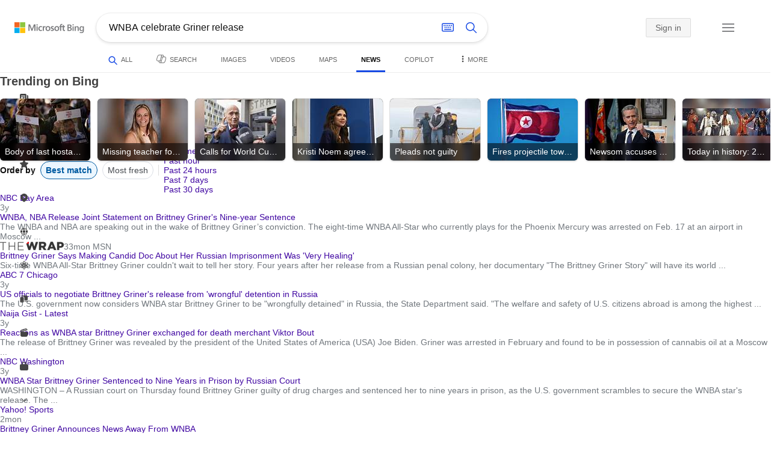

--- FILE ---
content_type: text/html; charset=utf-8
request_url: https://insertmedia.bing.office.net/news/topicview?q=WNBA+celebrate+Griner+release&filters=tnTID%3D%221BA764CA-8346-4285-918A-FD5C9C606452%22+tnVersion%3D%224876143%22+Segment%3D%22popularnow.carousel%22+tnCol%3D%2233%22+tnOrder%3D%2234749463-26fc-4194-9c41-23567ee90e3a%22&nvaug=%5BNewsVertical+topicviewtype%3D%222%22%5D&form=NWBTTC
body_size: 112957
content:
<!DOCTYPE html><html dir="ltr" lang="en" xml:lang="en" xmlns="http://www.w3.org/1999/xhtml" xmlns:Web="http://schemas.live.com/Web/"><script type="text/javascript" nonce="tY2ZrJJzpfv+7worac5xl2pblAJWia7ChtTFa9EvEmg=" >//<![CDATA[
si_ST=new Date
//]]></script><head><!--pc--><title>WNBA celebrate Griner release - Search News</title><meta name="viewport" content="width=device-width, initial-scale=1.0, minimum-scale=1.0" /><meta content="News from world, national, and local news sources, organized to give you in-depth news coverage of sports, entertainment, business, politics, weather, and more." name="description" /><meta name="google-site-verification" content="VzfM4za4H11_86chQrBcWeQ3ezt9R_7Hm4_L3pgjExw" /><meta content="noindex" name="robots" /><meta content="text/html; charset=utf-8" http-equiv="content-type" /><meta name="referrer" content="origin-when-cross-origin" /><link rel="icon"
                      href="/sa/simg/favicon-trans-bg-blue-mg.ico" /><script type="text/javascript" nonce="tY2ZrJJzpfv+7worac5xl2pblAJWia7ChtTFa9EvEmg=">//<![CDATA[
_G={Region:"US",Lang:"en-US",ST:(typeof si_ST!=='undefined'?si_ST:new Date),Mkt:"en-US",RevIpCC:"us",RTL:false,Ver:"05",IG:"759AA11C06864B0F8D6316A1C3C20638",EventID:"6978e70b090c4ba980afc8af1f111f6c",MN:"SERP",V:"web",P:"SERP",DA:"CHIE01",CID:"38DBA35B7257684F0BD3B5B573D16917",SUIH:"WMoCdybFJfCSW9agwZPLNg",adc:"b_ad",EF:{cookss:1,bmcov:1,crossdomainfix:1,bmasynctrigger:1,bmasynctrigger3:1,getslctspt:1,newtabsloppyclick:1,chevroncheckmousemove:1,sharepreview:1,shareoutimage:1,sharefixreadnum:1,clickbackRSFlare:1,clickbackRSAfterOnP1:1,clickbackRSonTopW:1,cbrsTopWMainlineLog:1,cbRSHoveronTopW:1,clickbackRSonAdAlgo:1,enableClickbackRSInTab:1,isClickbackRSInTab:1,clickbackAjaxRsFlare:1,multiCBRSLog:1,cbrsAnimation:1,sharepreviewthumbnailid:1,shareencodefix:1,instantsearchstorequery:1,InactRefWithAdCF:1,chatskip2content:1,fablogfix:1,uaclickbackas:1,uaasnodisappear:1,hoverlinkoriginal:1,rmsprogfix:1,clearuspreo:1,noajaxh5c:1,ajaxerrorfix:1,fixTypeToSearchIssueFlare:1,fixTypeToSearchIssueTreatment:1,asyncBOPMRSFlare:1,webcsco:1,bmbu:1},gpUrl:"\/fd\/ls\/GLinkPing.aspx?",Salt:"CfDJ8HAK7eZCYw5BifHFeUHnkJFsrPuPI8MM8JEWl2UJZr7ndF6t0S3S8OyY6NZ_uBLDDNdtrzrVX5t6woNV7S7AoSQI93GzCQWidykiegHgPllKsFJDNmNFo8XAqneF_qvhkifJUAhAk3kWXIhadyakMHhqBPX4pUeQY9zMpf_M_V8PT9NANLD164vBQ95KshkjZw" }; _G.lsUrl="/fd/ls/l?IG="+_G.IG+"&CID="+_G.CID ;curUrl="https:\/\/insertmedia.bing.office.net\/news\/topicview";_G.EnableCompression=true;_G.XLSC="\/web\/xlsc.aspx"; _G.XLS="\/web\/xls.aspx"; _G.XLSM="\/threshold\/xls.aspx";_G.XLSOvr=8;_G.XLSThrottle=500;_G.XLSNoFlush=true; _G.DirectLogFlight=3; function directLog(d,g,f){if(window.Log&&Log.DirectLog){Log.DirectLog(d,g,f);}else if (window.sj_gx){var x=sj_gx();x.open('GET',_G.lsUrl+"&Type=Event.ClientInst&DATA="+d+"&dl=4");x.send()}}; _G.LSP = "/fd/ls/lsp.aspx?dl=3";_G.DLPState = 1;function si_T(a){var ig='';if(!(a.length>2&&a.substring(0,3)==="IG=")){ig='IG='+_G.IG;}if(document.images){_G.GPImg=new Image;_G.GPImg.src=_G.gpUrl+ig+'&CID='+_G.CID+'&'+a;}return true;}_G.BAT="0";_G.NTT="600000";_G.CTT="3000";_G.BNFN="Default";_G.LG="160";_G.CBRSHT="400";_G.CBRSHTAM="400";_G.multiCBRSType="4";_G.maxMultiCBRS="4";;_G.EnableRMSINPOpt=true;;
//]]></script><style type="text/css">#b_header #id_h{content-visibility:hidden}#b_results>.b_ans:not(.b_top):nth-child(n+5) .rqnaContainerwithfeedback #df_listaa{content-visibility:auto;contain-intrinsic-size:648px 205px}#b_results>.b_algo:not(.b_algoBorder):nth-child(n+5)>h2{content-visibility:auto;contain-intrinsic-size:608px 24px}#b_results>.b_algo:not(.b_algoBorder):nth-child(n+5) .b_caption:not(.b_rich):not(.b_capmedia):not(.b_snippetgobig):not(.rebateContent){content-visibility:auto;contain-intrinsic-size:608px 65px;padding-right:16px;margin-right:-16px;margin-left:-16px;padding-left:16px}#b_results>.b_algo:not(.b_algoBorder):nth-child(n+5) .b_caption.b_rich .captionMediaCard .wide_wideAlgo{content-visibility:auto;contain-intrinsic-size:370px 120px}#b_results>.b_algo:not(.b_algoBorder):nth-child(n+5) .scs_icn{content-visibility:auto}#b_results>.b_ans:nth-child(n+7) .b_rs:not(.pageRecoContainer){content-visibility:auto;contain-intrinsic-size:608px 296px}#b_results>.b_ans:nth-child(n+7) .b_rs:not(.pageRecoContainer) .b_rsv3{padding-bottom:1px}#b_results>.b_pag{content-visibility:auto;contain-intrinsic-size:628px 45px}#b_footer>#b_footerItems{content-visibility:auto;contain-intrinsic-size:1px 24px}.cnt_vis_hid{content-visibility:hidden}.sw_ddbl:after,.sw_ddbk:after,.sw_ddw:after,.sw_ddgy:after,.sw_ddgn:after,.sw_st:after,.sw_sth:after,.sw_ste:after,.sw_st2:after,.sw_sth2:after,.sw_plus:after,.sw_minus:after,.sw_tpcg:after,.sw_tpcbl:after,.sw_tpcw:after,.sw_tpcbk:after,.sw_close:after,.sb_pagN:after,.sb_pagP:after,.sw_up:after,.sw_down:after,.b_expandToggle:after,.b_fLogo:after,.b_cm:after,.sw_lpoi:after{position:relative}.sw_ddbl:after,.sw_ddbk:after,.sw_ddw:after,.sw_ddgy:after,.sw_ddgn:after,.sw_st:after,.sw_sth:after,.sw_ste:after,.sw_st2:after,.sw_sth2:after,.sw_plus:after,.sw_minus:after,.sw_tpcg:after,.sw_tpcbl:after,.sw_tpcw:after,.sw_tpcbk:after,.sw_close:after,.sb_pagN:after,.sb_pagP:after,.sw_up:after,.sw_down:after,.b_expandToggle:after,.b_fLogo:after,.b_cm:after,.sw_lpoi:after{content:url(/rp/kAwiv9gc4HPfHSU3xUQp2Xqm5wA.png)}.sw_ddbl,.sw_ddbk,.sw_ddw,.sw_ddgy,.sw_ddgn,.sw_st,.sw_sth,.sw_ste,.sw_st2,.sw_sth2,.sw_plus,.sw_minus,.sw_tpcg,.sw_tpcbl,.sw_tpcw,.sb_clrhov,.sb_pagN,.sb_pagP,.sw_up,.sw_down,.b_expandToggle,.b_fLogo,.b_cm,.sw_lpoi{display:inline-block;position:relative;overflow:hidden;direction:ltr}.sw_ddbl:after,.sw_ddbk:after,.sw_ddw:after,.sw_ddgy:after,.sw_ddgn:after,.sw_st:after,.sw_sth:after,.sw_ste:after,.sw_st2:after,.sw_plus:after,.sw_minus:after,.sw_tpcg:after,.sw_tpcbl:after,.sw_tpcw:after,.sw_tpcbk:after,.sb_pagN:after,.sb_pagP:after,.sw_up:after,.sw_down:after,.b_expandToggle:after,.b_fLogo:after,.b_cm:after,.sw_lpoi:after{display:inline-block;transform:scale(.5)}.sw_up:after{display:inline-block;transform:scale(.5,-.5) translateY(-20px)}.sw_sth2:after{display:inline-block;transform:scale(-.5,.5) translateX(56px)}.sw_tpcg,.b_expandToggle,.b_fLogo{display:block}.b_searchbox{padding-right:0}.sw_st,.sw_sth,.sw_ste,.sw_st2,.sw_sth2{height:12px;width:12px}.sw_st:after{transform-origin:-68px -40px}.sw_st2:after{transform-origin:-124px -40px}.sw_sth:after{transform-origin:-152px -40px}.sw_sth2:after{transform-origin:40px -68px}.sw_ste:after{transform-origin:-96px -40px}.sw_ddbl,.sw_ddbk,.sw_ddw,.sw_ddgy,.sw_ddgn{height:4px;width:7px}.sw_ddbl:after,.sw_ddbk:after,.sw_ddw:after,.sw_ddgy:after{transform-origin:-180px -52px}.sw_ddgn:after{transform-origin:-180px -40px}.sw_tpcg,.sw_tpcbl,.sw_tpcw,.sw_tpcbk{height:12px;width:12px}.sw_tpcg:after,.sw_tpcbl:after,.sw_tpcw:after,.sw_tpcbk:after{transform-origin:-218px -40px}.sw_plus{height:8px;width:8px}.sw_plus:after{transform-origin:-198px -40px}.sb_pagP,.sb_pagN{height:40px;width:40px}.shop_page .sb_pagP:after,.bf_wrapper .sb_pagP:after,b_fpage .sb_pagP:after{transform-origin:-430px 0}.shop_page .sb_pagP:hover:after,.shop_page .sb_pagP:active:after,.shop_page .sb_pagP:focus:after,.bf_wrapper .sb_pagP:hover:after,.bf_wrapper .sb_pagP:active:after,.bf_wrapper .sb_pagP:focus:after,.b_fpage .sb_pagP:hover:after,.b_fpage .sb_pagP:active:after,.b_fpage .sb_pagP:focus:after{transform-origin:-514px 0}.shop_page .sb_pagN:after,.bf_wrapper .sb_pagN:after,.b_fpage .sb_pagN:after{transform-origin:-430px 0}.shop_page .sb_pagN:hover:after,.shop_page .sb_pagN:active:after,.shop_page .sb_pagN:focus:after,.bf_wrapper .sb_pagN:hover:after,.bf_wrapper .sb_pagN:active:after,.bf_wrapper .sb_pagN:focus:after,.b_fpage .sb_pagN:hover:after,.b_fpage .sb_pagN:active:after,.b_fpage .sb_pagN:focus:after{transform-origin:-514px 0}@media screen and (forced-colors:active){.sb_pagN:after,.sb_pagP:after{content:""}li.b_pag a.sb_pagN,li.b_pag a.sb_pagP{width:auto}li.b_pag a.b_roths{transform:rotate(0deg)}.b_pag .sw_next,.b_pag .sw_prev{display:block}}.b_expandToggle,.sw_up,.sw_down{height:10px;width:16px}.b_expandToggle:after,.sw_up:after,.sw_down:after{transform-origin:-348px 0}.b_active .b_expandToggle:after,.sw_up:after{transform-origin:-348px 0}.b_icon{width:20px;height:20px;z-index:0}.b_cm{height:10px;width:12px}.b_cm:after{transform-origin:-152px -68px}.sw_lpoi{height:12px;width:8px}.sw_lpoi:after{transform-origin:-48px -40px}.b_pag .b_roths{transform:rotate(180deg)}z{a:1}z{a:1}html,body #b_results .b_no{background-color:#fff}#b_results>li a{color:#4007a2}#b_results>li a:visited{color:#4007a2}#b_results>li{background-color:#fff}.ccmc{background-color:#ccc}.ccmc:active{background-color:#36b}#b_tween .b_selected,div.b_dropdown .b_selected,#b_tween a.ftrH.b_selected:hover{background:#e1e0df}#b_tween .b_toggle:hover,#b_tween .ftrH:hover{background:#f2f2f2}.b_scroll{background:#999;border-color:#999}.b_scroll:hover{background:#4d4d4d}.b_dropdown{background-color:#fff;border-color:#e5e5e5}.ctxt,select,input[type="text"]{color:#444;border-color:#ddd}.b_dark select{background-color:#292827}.ccal{border-color:#ddd}.ccal:hover,.ctxt:hover,select:hover,input[type="text"]:hover{box-shadow:0 1px 2px 0 rgba(0,0,0,.1)}.b_dark select:hover{background-color:#292827}.ctxt:focus,select:focus,input[type="text"]:focus{color:#444;border-color:#919191;box-shadow:0 1px 2px 0 rgba(0,0,0,.1)}.ccal input[type="text"],.ccal input[type="text"]:hover,.ccal input[type="text"]:focus{color:#444}.ccal.ccal_rfs input[type="text"],.ccal.ccal_rfs input[type="text"]:hover,.ccal.ccal_rfs input[type="text"]:focus{color:#666}label{color:#767676}#b_results ::placeholder{color:#767676;opacity:1}#b_results :-ms-input-placeholder{color:#767676}#b_results ::-webkit-input-placeholder{color:#767676}#b_results input[type="text"]:disabled{color:#ccc}a,#b_tween a:visited,#b_results .b_no a{color:#4007a2}a:visited,#b_results>li a:visited{color:#4007a2}.trgr_icon .c_tlbxTrgIcn.sw_css{border-color:#444 transparent}.b_posText{color:#006d21}.b_negText{color:#c80000}#b_context .b_entityTitle,#b_results .b_entityTitle{color:#444}#b_context .b_entitySubTitle,#b_results .b_entitySubTitle{color:#767676}body,.b_promoteText,#b_tween a.ftrH:hover,.b_expando,.b_expando h2,.b_expando h3,.b_expando h4,.b_expando .b_defaultText,.b_active a,.b_active a:visited,.b_active a:hover,#b_results>.b_pag a,#b_results .b_no,#b_content a.cbl:visited,#b_content a.cbl{color:#71777d}#b_tween,#b_tween a.ftrH{color:#70757a}.b_top,.b_top .b_promoteText{color:#444}.b_alert,.sb_alert,.b_pAlt,#b_results .b_no .b_alert,#b_results .b_no .sb_alert,#b_results .b_no .b_pAlt{color:#d90026}#b_results .b_alert,#b_results .sb_alert,#b_results .b_pAlt{color:#d90026}.b_demoteText,.b_secondaryText,.b_attribution,.b_factrow,.b_focusLabel,.b_footnote,.b_ad .b_adlabel,#b_tween .b_dropdown a,.b_expando .b_subModule,.b_expando .b_suppModule,.b_algo .b_vList td{color:#767676}.b_algo .b_factrow{color:#767676}.b_caption,.snippet{color:#71777d}.b_top .b_caption{color:inherit}.ciot{background-color:#000}#b_context .b_subModule,#b_results .b_subModule,.overlay-container .b_subModule{border-bottom:1px solid #ececec}#b_context .b_sideBleed:last-child .b_subModule,#b_results .b_sideBleed:last-child .b_subModule,.overlay-container .b_sideBleed:last-child .b_subModule{border-bottom:0}.b_subModule h2{color:#111}.c_tlbx,.c_tlbxIS{border-color:#999;background:#fff}.sw_poi{color:#fff}.sw_poia{color:#fff}.sc_errorArea>.sc_error,.sc_errorArea>.sc_error h1,.sc_errorArea>.sc_error h3{color:#71777d}.sc_errorArea font[color=red]{color:#d90026!important}.b_caption p strong,.b_caption .b_factrow strong,.b_secondaryText strong{color:#767676}.b_belowcaption .b_secondaryText{color:#767676!important}#b_context .b_ans,#b_rrat_cont .b_ans,#b_context #wpc_ag,#b_rrat_cont #wpc_ag{background-color:#fff}#b_context .b_posText,#b_rrat_cont .b_posText,.b_expando .b_posText{color:#006d21}#b_context .b_negText,#b_rrat_cont .b_negText,.b_expando .b_negText{color:#c80000}#b_context,#b_rrat_cont,#b_context .wpc_rifacts,#b_rrat_cont .wpc_rifacts,#b_context .b_defaultText,#b_rrat_cont .b_defaultText{color:#71777d}#b_context .b_alert,#b_rrat_cont .b_alert,#b_context .sb_alert,#b_rrat_cont .sb_alert,#b_context .b_pAlt,#b_rrat_cont .b_pAlt{color:#d90026}#b_content .b_lowFocusLink a,#b_context .b_secondaryText,#b_rrat_cont .b_secondaryText,#b_context .b_attribution,#b_rrat_cont .b_attribution,#b_context .b_factrow,#b_rrat_cont .b_factrow,#b_context .b_footnote,#b_rrat_cont .b_footnote,#b_context .b_ad .b_adlabel,#b_rrat_cont .b_ad .b_adlabel,.b_expando .b_secondaryText,.b_expando .b_attribution,.b_expando .b_factrow,.b_expando .b_footnote,#b_tween .b_nonselectable{color:#767676}#b_context .b_footnote a,#b_rrat_cont .b_footnote a,.b_promtext{color:#111}#b_context .b_pointer.b_mhdr:hover .b_secondaryText,#b_rrat_cont .b_pointer.b_mhdr:hover .b_secondaryText{color:#36b}z{a:1}.b_footer{background-color:transparent}.b_footer,.b_footer a,.b_footer a:visited{color:#666}#b_results>.b_ad a{color:#4007a2}#b_results>.b_ad a:visited{color:#4007a2}#b_context>li.b_ad,#b_rrat_cont>li.b_ad{color:#71777d;background-color:#fff}#b_context>li.b_ad a,#b_rrat_cont>li.b_ad a{color:#4007a2}#b_context>li.b_ad a:visited,#b_rrat_cont>li.b_ad a:visited{color:#4007a2}.b_ad .b_caption p strong,.b_ad .b_caption .b_factrow strong,.b_ad .b_secondaryText strong{color:#767676}cite,#b_results cite.sb_crmb a,#b_results cite a.sb_metalink,#b_results .b_adurl cite a,#bk_wr_container cite a{color:#444}.b_ad cite,.b_ad cite a{color:#006d21}#b_context cite,#b_rrat_cont cite,#b_context cite a,#b_rrat_cont cite a,.b_expando cite,.b_expando cite a{color:#444}.b_button:hover,.b_button:visited,.b_hlButton,.b_hlButton:hover,.b_hlButton:visited,.b_foregroundText,.ciot{color:#fff}.b_button:hover,.b_hlButton{background-color:#0072c5}.b_button:active,.b_hlButton:active{background-color:#333}.b_hlButton:hover{background-color:#106ebe}.b_border,.b_button,.b_hlButton{border-color:#ccc}#b_results>.b_pag{background-color:transparent}#b_results>.b_pag a:hover{background-color:#f4f4f4}#b_results>.b_pag .sb_pagS_bp:hover{background-color:#fff}#b_results>.b_pag a.sb_pagP:hover,#b_results>.b_pag a.sb_pagN:hover{background-color:inherit}#b_results>.b_pag .sb_pagS_bp{color:#111}.b_pag a{border:3px solid transparent}.b_pag a.sb_bp{border:0;border-bottom:3px solid transparent}.b_pag .sb_pagS,.b_pag a.sb_pagS_bp{border-color:var(--bing-smtc-foreground-content-neutral-secondary-alt)}z{a:1}z{a:1}#b_results>.b_ad{color:#71777d;background-color:#f9fcf7}#b_results,#b_results .b_defaultText,#b_results>.b_pag a:hover,#b_tween .b_selected,#b_tween a.ftrH.b_selected,#b_tween a.ftrH.b_selected:hover,#b_tween .b_toggle:hover,#b_tween .b_highlighted,#hlcchcxmn label{color:#71777d}html,body,h1,h2,h3,h4,h5,h6,p,img,ol,ul,li,form,table,tr,th,td,blockquote{border:0;border-collapse:collapse;border-spacing:0;list-style:none;margin:0;padding:0}html{overflow-y:scroll}#b_content{clear:both;min-height:316px;padding:41px 0 0 100px}#b_pole{margin:-25px 0 15px -100px;padding-left:120px}#b_tween~#b_pole{margin-top:3px}.b_underSearchbox~#b_pole{margin-top:0}#b_context,#b_rrat_cont{margin:0 0 0 60px;padding:0 20px}#b_context .b_ans,#b_rrat_cont .b_ans,.b_expando .b_ans,#b_context .b_ad,#b_rrat_cont .b_ad,.b_card{margin:0 -20px}#b_context .b_ans,#b_rrat_cont .b_ans,.b_expando .b_ans{padding:10px 20px 0}#b_context .b_ad,#b_rrat_cont .b_ad{padding:10px 20px}.b_card{padding:15px 20px}#b_results,#b_context,#b_rrat_cont,#b_tween>span,.b_hList>li,.c_tlbxTrg,.b_hPanel>span,.ccal .ccali,.b_footerRight,.b_hPanel .b_xlText,.b_hPanel .cico,.b_moreLink,.b_label+.b_hList,.lc_bks,.lc_bkl,.fiw,.csrc,.b_footnote .cico,.b_algo .b_title H2,.b_algo .b_title>div,.b_algo .b_title .b_suffix>div,h3{display:inline-block}.b_pointer{cursor:pointer}label,.b_ad .b_adlabel,.c_tlbxTrgIcn{display:block}#b_tween{margin-top:-28px;padding-bottom:0}.b_underSearchbox~#b_tween{margin-top:-2px}#b_tween,#b_tween .ftrH{height:30px}#b_tween>span{padding-right:25px}#b_results>li{margin:0 0 2px}#b_results>li,#b_results>.b_ad{padding:10px 20px}#b_results>.b_ans{padding:12px 20px 0}#b_results>.b_algo{padding:12px 20px 0}#b_results>li .b_fullb{margin-left:-20px;margin-right:-20px}#b_results>.b_ad{padding-right:18px;border-right:2px solid #e5e5e5}#b_results>li:first-child,#b_results>li:first-child.b_bfb_mainline.b_ans:empty+li:not(.b_ans.b_topborder){padding-top:10px}#b_results>.b_pag{padding:18px 0 40px 20px}#b_results>.si_pp,.sb_hbop,.b_hide,.ttl,#sw_tfbb,.sw_next,.sw_prev,#id_d,.b_hidden img{display:none}.b_hidden{visibility:hidden}#b_context .b_ans,#b_rrat_cont .b_ans,.b_expando .b_ans{margin-bottom:5px}#b_context .b_ad,#b_rrat_cont .b_ad{margin-bottom:5px}main,aside,.b_inlineList li,.b_inlineList div,.b_factrow li{display:inline}.b_footerRight,td,th,#b_context,#b_rrat_cont,.b_hList>li{vertical-align:top}.b_footer{width:100%;padding:12px 0}.c_tlbxTrg{width:15px;height:14px;margin:-1px 6px -3px 2px}.c_tlbxTrgIcn{margin:4px 0 2px 3px}.c_tlbx{position:absolute;z-index:6;border:1px solid;padding:10px}.c_tlbxIS{border-bottom:1px solid}.b_gridList ul:first-child,.b_vlist2col ul:first-child{margin:0 20px 0 0}.b_gridList li,.b_vlist2col li{padding:0 0 10px}.b_vlist2col.b_deep li{padding:0 0 10px}.b_overhangR .b_vlist2col ul:first-child{margin:0 15px 0 0}.b_overhangR .b_vlist2col ul{width:180px}.b_deep p{height:33px}#b_context .b_ad .b_adlabel,#b_rrat_cont .b_ad .b_adlabel,#b_content .b_expanderControl .sw_plus,.sc_rf form,form.sc_rf,.b_lBMargin{margin-bottom:10px}.b_ad li,#b_results .b_ad .b_adlabel{margin-bottom:8px}.b_ad li:last-child{margin-bottom:0}.b_ad li li,.b_ad li li:last-child{margin:0}#b_results .b_ad .b_vlist2col,#b_results .b_ad .b_factrow,#b_results .b_ad .b_bcfactrow{margin-top:-6px}#b_results .b_ad .sb_adRA .b_vlist2col{padding-left:0}.sx_ci{border:1px solid #e5e5e5;margin-top:3px;width:80px;height:60px}.b_favicon{margin:0 .5em 0 0}.b_imagePair:after,.b_vlist2col:after,.b_gridList:after{clear:left}.b_imagePair.reverse:after,.b_overhangR:after{clear:right}.b_clear,#b_results>li:after,.b_clearfix:after{clear:both}#b_results>li:after,.b_clearfix:after,.b_imagePair:after,.b_vlist2col:after,.b_gridList:after,.b_overhangR:after{content:'.';display:block;height:0;visibility:hidden}.b_vlist2col ul,.b_gridList ul,.b_float,.b_footer,.b_float_img,.b_pag li,.b_mhdr h2{float:left}.b_floatR_img,.b_floatR,.wr_tc{float:right}.b_overflow,.b_hList li,.b_1linetrunc,.b_deep p,.b_imageOverlayWrapper{overflow:hidden}.b_ansImage{padding:2px 10px 0 0}.b_creditedImg img,.b_creditedImg .cico{padding-bottom:1px}h4,.sa_uc>.b_vList>li>table td,.b_smBottom,#b_context .b_ad h2,#b_rrat_cont .b_ad h2,.b_attribution,.b_secondaryFocus,.b_focusTextLarge,.b_focusTextMedium,.b_focusTextSmall,.b_focusTextExtraSmall,.b_snippet{padding-bottom:2px}.b_factrow{padding-bottom:2px}h2,.b_focusLabel,label{padding-bottom:3px}.b_vPanel .b_vPanel>div,.b_vList .b_vPanel>div{padding-bottom:5px}.b_dataList li,.b_mBottom{padding-bottom:5px}.b_lBottom,.b_entitySubTitle{padding-bottom:12px}#b_context .b_subModule h2,#b_rrat_cont .b_subModule h2,#b_results .b_subModule h2{padding-bottom:16px}#b_results .sp_recourse.b_lBottom,.b_caption,.b_moreLink,.b_footnote,.b_hList>li,#b_context h2,#b_rrat_cont h2,#b_context h2.b_entityTitle,#b_rrat_cont h2.b_entityTitle,#b_results .b_ad .b_factrow,#b_results .b_ad .b_bcfactrow,.overlay-container .b_subModule h2,.b_expando h2,.b_no h1,.b_no h4,.b_no li,.b_prominentFocusLabel,.ht_module,.b_locStr{padding-bottom:10px}.b_vPanel>div,.b_vList>li{padding-bottom:10px}#b_results .b_ans>.b_factrow:last-child{padding-bottom:10px}.b_vList .b_hList>li,.b_vPanel .b_hList>li,#b_content .ht_module h2,.b_vList .b_float_img,.b_creditedImg .b_footnote,.b_creditedImg .cico img,#b_results>.b_ad,.b_suppModule .b_mhdr,.b_vList>li>.tab-container,.b_vPanel>div>.tab-container,.b_ad .b_deep h3,#b_content .b_float_img_nbp{padding-bottom:0}.b_caption .b_factrow:last-child,#b_results .b_caption .b_factrow:last-child,.b_caption>.b_dataList:last-child li:last-child,.b_caption .b_moreLink:last-child,.b_vList .b_moreLink:last-child,.b_vList .b_factrow:last-child,.b_hList .b_factrow:last-child,.b_vPanel .b_factrow:last-child,.b_caption .b_attribution:last-child,.b_vList .b_attribution:last-child,.b_hList .b_attribution:last-child,.b_vPanel .b_attribution:last-child,.b_vList>li>table:last-child tr:last-child td,.b_vPanel>div>table:last-child tr:last-child td,.b_vList .b_focusLabel:last-child,.b_vPanel .b_focusLabel:last-child,.b_vList .b_prominentFocusLabel:last-child,.b_vPanel .b_prominentFocusLabel:last-child,.b_vList .b_secondaryFocus:last-child,.b_vPanel .b_secondaryFocus:last-child,.b_vList .b_focusTextExtraSmall:last-child,.b_vPanel .b_focusTextExtraSmall:last-child,.b_vList .b_focusTextSmall:last-child,.b_vPanel .b_focusTextSmall:last-child,.b_vList .b_focusTextMedium:last-child,.b_vPanel .b_focusTextMedium:last-child,.b_vList .b_focusTextLarge:last-child,.b_vPanel .b_focusTextLarge:last-child,.b_vList h4:last-child,.b_vPanel h4:last-child,.b_vPanel .b_caption:last-child,.b_vPanel .b_vList:last-child>li:last-child,.b_vPanel .b_footnote:last-child{padding-bottom:0}.b_vList .b_vPanel,.b_vPanel .b_vPanel{margin-bottom:-5px}.b_hList .b_vList,.b_hList .b_vPanel{margin-bottom:-10px}.ht_module .sc_rf form.lc_bk,.b_mBMargin,.wpcbcc{margin-bottom:5px}#b_results .b_no{margin:0 0 80px}.b_rich{padding-top:3px}h2+.b_rich{padding-top:2px}.b_algo .b_attribution img{vertical-align:text-bottom}.b_smLeft{padding-left:2px}.b_lLeft,.b_floatR_img,.b_suffix,.b_footnote .cico{padding-left:10px}.wr_tc,.b_xlLeft,.b_deep,#b_results .b_ad .b_vlist2col,#b_tween{padding-left:20px}h2 .b_secondaryText{margin-left:5px}.b_hList.b_imgStrip>li{padding-right:1px}.b_smRight{padding-right:2px}.fiw,.lc_bkl,.b_mRight,.b_label,.csrc{padding-right:4px}.b_lRight,.b_imgStrip .imgData,.b_underSearchbox .b_label{padding-right:10px}.b_hPanel>span,.b_hList>li{padding-right:10px}.b_hPanel.wide>span,.b_xlRight{padding-right:20px}.b_hList.b_imgStrip>li:last-child,.b_hList>li:last-child,.b_hPanel>span:last-child,td:last-child,th:last-child,#b_tween>span:last-child{padding-right:0}.b_twoColumn>div:first-child{padding-right:30px}.b_overhangR{margin-right:-30px;padding-right:150px}.wr_tc{margin-right:-150px}.wr_et{margin-right:-120px}.b_tbl{margin-right:-10px}.b_border,.b_button,.b_hlButton,.b_scroll,.b_dropdown{border-width:1px;border-style:solid}.b_button,.b_hlButton{line-height:30px;text-decoration:none;text-align:center;cursor:pointer;padding:0 15px;min-width:50px}.lc_bks .cbtn{margin-top:15px}#b_context .b_subModule,#b_rrat_cont .b_subModule,#b_results .b_subModule,.b_expando .b_subModule{padding:0 19px 0 19px;margin-bottom:16px}#b_context .b_subModule .b_lBottom.lo_im_ov,#b_rrat_cont .b_subModule .b_lBottom.lo_im_ov{padding-bottom:0;margin-bottom:12px}.overlay-container .b_subModule{padding-bottom:0;margin-bottom:16px}#b_context .b_sideBleed:last-child .b_subModule,#b_rrat_cont .b_sideBleed:last-child .b_subModule,#b_results .b_sideBleed:last-child .b_subModule,.b_subModule .b_subModule:last-child{margin-bottom:0}.b_dropdown{position:absolute;z-index:6}.b_scroll{position:relative;top:0;width:5px;height:20px}.b_pag a{display:block;min-width:34px;margin-right:10px;text-align:center;height:34px;line-height:34px}.b_pag a.sb_bp{min-width:40px;margin-right:20px;height:37px;line-height:42px}.b_pag .b_widePag{margin-right:28px}.b_pag a.sb_pagN,.b_pag a.sb_pagP{min-width:0;height:30px;width:30px;border:0;margin-top:5px;padding:1px}.b_pag a.sb_pagN_bp,.b_pag a.sb_pagP_bp{height:40px;width:40px;margin-top:0}.b_pag .sw_prev,.b_pag .sw_next{margin:2px}.b_mhdr{margin:-15px 0 -5px;padding:15px 0 5px}.b_mhdr .sw_up,.b_mhdr .sw_down{margin-top:10px}.b_mhdr .b_moreLink,.b_mhdr .b_secondaryText{margin-top:6px}.b_vPanel .sc_rf form,.b_suppModule .b_mhdr{margin-bottom:0}.b_rTxt{text-align:right}.b_cTxt{text-align:center}.b_jTxt{text-align:justify}table{width:100%;word-wrap:break-word}td,th,.b_float_img{padding:0 10px 10px 0}th{text-align:left}.sw_poi,.sw_poia{float:left;margin:-3px 5px 0 0;line-height:20px;text-align:center}.ctxt,select,input[type="text"]{outline:0;padding:0 11px;height:30px;border-width:1px;border-style:solid;border-radius:2px}.ctxt.b_focusTextMedium{padding:3px 11px 8px 11px;height:57px}.ctxt.b_outTextBox{border-top:4px solid #919191;padding:0 11px 8px 11px}.ctxt.b_outTextBox:focus{border-top-width:1px;padding-top:3px}select{padding:0 0 0 11px;height:32px}input.ctxt,.ccal input,.ccal .ccali,.b_favicon,.b_footnote .cico{vertical-align:middle}.ccal .ctxt,.ccal .ctxt:hover,.ccal .ctxt:focus,.ccal .ccali{background:none;border:0;box-shadow:none}.ccal{border-width:1px;border-style:solid}.ccal .ccali{height:30px}.ccal .ccalp{padding:5px 5px 0 5px}.b_underSearchbox{margin:-20px 20px 14px}.b_underSearchbox .b_hList>li{padding:0 8px 0 0}.b_compactSearch label{float:left;margin:7px 10px 0 0}.b_compactSearch input{margin-right:0;float:left}.b_compactSearch .cbtn{border-left:0}.b_footer table{width:520px;margin:15px 20px 0 120px}#b_footerItems ul{display:block}#b_footerItems li{display:inline;float:right}#b_footerItems span{margin-right:24px;margin-left:24px;float:right}#b_footerItems a{margin-right:24px;font-size:11px}#b_footerItems{line-height:24px;padding:0 20px 0 24px;font-size:11px}.b_footerRight{margin:13px 0 0 50px}.b_1linetrunc{text-overflow:ellipsis;white-space:nowrap}div.cico.b_capImg{margin-bottom:4px}.b_imageOverlayWrapper{margin:-20px 0 0;height:20px}.b_imageOverlay{color:#fff;background-color:#000;padding:5px}.ansP,.ansPF{padding-left:30px}.ansP .wpc_pin,.ansPF .wpc_pin{margin-left:-30px}#b_context .rssmgrp .b_subModule,#b_rrat_cont .rssmgrp .b_subModule,.overlay-container .rssmgrp .b_subModule{border-bottom:0}#b_context .b_entitySubTitle,#b_rrat_cont .b_entitySubTitle,#b_results .b_entityTP .b_entitySubTitle{margin-top:-9px}.b_entityTP .b_infocardTopR .b_floatR_img{padding-bottom:10px}.b_vmparent{display:-ms-flexbox;display:-webkit-flex;display:flexbox;display:-webkit-box;display:flex;align-items:center}.b_relative{position:relative}:root{--lgutter:160px;--lgutterrev:-160px;--polepadl:180px;--polepadl2:120px;--dtabpadl:170px;--rgutter:80px;--crleft:888px;--bminwidth:1320px}z{a:1}input,textarea,h4,h5{font:inherit;font-size:100%}body,.b_no h4,h2 .b_secondaryText,h2 .b_alert,.b_underSearchbox,#b_header{font:14px/normal "Arial",Helvetica,Sans-Serif}h1,h2,h3{font:13px/1.2em "Arial",Sans-Serif}h2{font-size:20px;line-height:28px}.sb_add h2{line-height:28px}h3,.b_no h1{font-size:18px;line-height:22px}cite{font-style:normal}.sb_alert a{font-style:italic}#b_content,#b_context,#b_rrat_cont,.b_expando{line-height:1.2em}cite,#b_context,#b_rrat_cont,.b_expando,#vidans2{word-wrap:break-word}#sa_ul li,.nowrap{white-space:nowrap}.b_footer{line-height:18px}.b_attribution,#b_content .b_attribution{font-size:16px;line-height:24px}#b_content main #b_results .b_algo cite{font-size:14px}.ba_title>h2+cite{font-size:16px;line-height:24px;padding-top:1px}.b_subModule h2{font-size:18px;line-height:22px}.b_smText,.b_footnote,.ciot{font-family:"Arial",Helvetica,Sans-Serif;font-size:11px;line-height:normal}.b_footnote{line-height:16px}.b_ad .b_adlabel,.b_ad .b_adlabel strong{font:12px/normal "Arial",Helvetica,Sans-Serif}.b_mText{font:16px/22px "Arial",Helvetica,Sans-Serif}.b_focusLabel{font:16px "Arial",Sans-Serif;line-height:20px}.b_secondaryFocus{font:13px "Arial",Helvetica,Sans-Serif;line-height:18px}.b_focusTextExtraSmall{font:18px "Arial",Sans-Serif;line-height:1.3em}h2.b_entityTitle,.b_prominentFocusLabel,.b_xlText{font-size:24px;font-family:"Arial",Sans-Serif;line-height:1.2em}h2.b_entityTitle{line-height:normal}.b_entitySubTitle{font-size:13px;line-height:18px}.b_focusTextSmall,.b_focusTextMedium,.b_focusTextLarge{font:400 28px "Arial",Sans-Serif}.b_focusTextMedium{font-size:40px;line-height:48px}.b_focusTextLarge{font-size:54px;line-height:64px}.b_focusTextSmall{font-size:28px;line-height:38px}h2.b_topTitle{font-size:20px;line-height:28px}.sb_add h2.b_topTitle{line-height:28px}strong,.b_active a,.b_no h4,.b_strong,.b_ad .b_adlabel strong,.cbl{font-weight:700}th,h2 strong,h3 strong{font-weight:normal}#b_tween{font-size:14px}#b_tween>span,#b_tween .ftrH{line-height:30px}.b_attribution cite{unicode-bidi:normal}a,.b_algoheader a:hover,.b_topbar a:hover,.b_pag a:hover,.cbtn:hover,.cbtn a:hover,.b_hlButton:hover,.ftrB a:hover,.b_algo:hover .b_vList h2 a,.b_algo:first-child:hover .b_vList h2 a,#b_header:hover~#b_content #b_pole~#b_results li:first-child.b_ad li:first-child h2 a,#b_header:hover~#b_content #b_pole~#b_topw li:first-child.b_ad li:first-child h2 a,#b_header:hover~#b_content #b_pole~#b_results li:first-child.b_algo h2 a,#b_results>.b_ans:hover .ent_cnt h2>a,#b_results>.b_ans:hover .sp_requery h2>a,#b_results>.b_ans .b_rich>.b_vList>li:hover h5.b_lBMargin>a{text-decoration:none}a:hover,.b_algoheader a h2:hover,.b_algo:hover h2 a,.b_algo:first-child:hover h2 a,.b_algo .b_underline a,.sb_add .b_underline a,#b_results>.b_ad li .sb_adTA:hover h2 a,#b_topw>.b_ad li .sb_adTA:hover h2 a,#b_header:hover~#b_content #b_results li:first-child.b_ad li:first-child div.sb_adTA h2 a,#b_header:hover~#b_content #b_topw li:first-child.b_ad li:first-child div.sb_adTA h2 a,#b_header:hover~#b_content #b_results li:first-child.b_algo h2 a,#b_results li.b_msg.b_canvas a:focus-visible{text-decoration:underline;text-underline-offset:2px}z{a:1}z{a:1}#b_results>li.b_ans.b_topborder{padding:15px 19px 10px 19px;margin-bottom:12px;border-radius:6px;margin-top:0}#b_results>li.b_ans.b_topborder .bgtopgr{border-bottom-left-radius:6px;border-bottom-right-radius:6px}#b_results>li.b_ans.b_topborder .bgtopwh{border-radius:6px 6px 0 0}#b_results li.b_ans:not(.b_bfb_mainline:empty)~.b_topborder{margin-top:10px}#b_results li.b_ad~.b_ans.b_topborder{margin-top:12px}#b_results>li.b_ans.b_topborder.b_tophb{border:1px solid #ddd;box-shadow:none;padding:0}#b_results>li.b_ans.b_topborder,#b_results>li.b_ans.b_topborder.b_tophb.b_topshad{box-shadow:0 0 0 1px rgba(0,0,0,.05);border:0}.b_tophb .b_tophbh{padding:15px 19px 16px 19px}.b_tophb .b_tophbb{border-top:1px solid #ddd;padding:15px 19px 19px 19px}.b_topshad .b_tophbb{padding-bottom:10px}.b_tophb .b_tophbb.bgbtopnone{border-top:0}.b_tophb .bgtopwh{background-color:#fff}.b_tophb .bgtopgr{background-color:#f5f5f5}#b_results>.b_ad+.b_top{margin-top:0}.b_top .b_attribution+.b_rich,.b_top .b_factrow+.b_rich{padding-top:8px}.b_top .b_topTitle+.b_rich{padding-top:12px}.b_tHeader,.b_demoteText,.b_secondaryText,.b_attribution,.b_factrow,.b_focusLabel,.b_footnote,.b_ad .b_adlabel,#b_tween .b_dropdown a,.b_expando .b_subModule,.b_expando .b_suppModule,.b_algo .b_vList td,#b_content .b_lowFocusLink a,#b_context .b_secondaryText,#b_rrat_cont .b_secondaryText,#b_context .b_attribution,#b_rrat_cont .b_attribution,#b_context .b_factrow,#b_rrat_cont .b_factrow,#b_context .b_footnote,#b_rrat_cont .b_footnote,#b_context .b_ad .b_adlabel,#b_rrat_cont .b_ad .b_adlabel,.b_expando .b_secondaryText,.b_expando .b_attribution,.b_expando .b_factrow,.b_expando .b_footnote{color:#767676}.b_ad .b_secondaryText{color:var(--bing-smtc-foreground-content-neutral-tertiary)}#b_context .b_mhdr:hover .b_secondaryText,#b_rrat_cont .b_mhdr:hover .b_secondaryText,.b_expando .b_mhdr:hover .b_secondaryText{color:#001ba0}#b_results>.b_top .b_prominentFocusLabel,#b_results>.b_top .b_topTitle,#b_results>.b_top .b_focusTextExtraSmall,#b_results>.b_top .b_focusTextExtraSmall a,#b_results>.b_top .b_focusTextSmall,#b_results>.b_top .b_focusTextSmall a,#b_results>.b_top .b_focusTextMedium,#b_results>.b_top .b_focusTextMedium a,#b_results>.b_top .b_focusTextLarge,#b_results>.b_top .b_focusTextLarge a{color:#111}span.b_negText.b_focusTextExtraSmall{color:#c80000!important}span.b_posText.b_focusTextExtraSmall{color:#006d21!important}.b_top .b_focusTextExtraSmall a,.b_top .b_focusTextSmall a,.b_top .b_focusTextMedium a,.b_top .b_focusTextLarge a{text-decoration:none}#b_results>.b_top:hover .b_focusTextExtraSmall a,#b_results>.b_top:hover .b_focusTextSmall a,#b_results>.b_top:hover .b_focusTextMedium a,#b_results>.b_top:hover .b_focusTextLarge a{color:#001ba0}#b_results>.b_top .b_focusTextExtraSmall a:hover,#b_results>.b_top .b_focusTextSmall a:hover,#b_results>.b_top .b_focusTextMedium a:hover,#b_results>.b_top .b_focusTextLarge a:hover{text-decoration:underline}.fc_cal_holder table{font-size:11px}body .fc_cal_holder{border:1px solid #0072c5}body .fc_cal_holder .fc_cal_disabled{color:#767676}body .fc_cal_holder a:link,body .fc_cal_holder a:visited{color:#666}body .fc_cal_holder td,body .fc_cal_holder .fc_cal_disabled,body .fc_cal_holder .fc_cal_days td{width:20px;line-height:20px;padding:0 10px 10px 0}.fc_cal_holder tr td:first-child{padding-left:10px}.fc_cal_holder tr:last-child td{padding-bottom:15px}body .fc_cal_holder .fc_cal_days td{line-height:15px;color:#767676;background-color:#fff}body .fc_cal_holder a{padding:0}body .fc_cal_holder td a:hover,body .fc_cal_holder td a:active,body .fc_cal_holder td.fc_cal_current a:hover,body .fc_cal_holder td.fc_cal_current a:active{background-color:#eee;color:#666}body .fc_cal_holder .fc_cal_monthHolder+.fc_cal_monthHolder{border-left:1px solid #bfdcf0}body .fc_cal_holder .fc_cal_monthHolder{background-color:#fff;border:0;padding:15px 15px 10em 15px}body .fc_cal_holder th div{background-color:#fff;border:0;padding:0 0 15px;color:#666;text-align:center;font-size:13px}body .fc_cal_holder .fc_cal_current a{background-color:#001ba0}body .fc_cal_monthDec.fc_cal_monthChange,body .fc_cal_monthInc.fc_cal_monthChange{background:url(rms://rms:answers:SharedStaticAssets:navchevrons_topRefresh) no-repeat;width:8px;height:12px;background-position:0 -110px;font-size:0}body .fc_cal_monthDec.fc_cal_monthChange{background-position:0 -44px}body .fc_cal_holder .fc_cal_month_first .fc_cal_monthDec{margin:1px 0 0 15px}body .fc_cal_holder .fc_cal_month_last .fc_cal_monthInc{margin:1px 15px 0 0}#b_results .b_attribution,#b_context .b_attribution,#b_rrat_cont .b_attribution,#b_topw .b_wpt_top .b_attribution{line-height:22px}.b_deep,#b_results .b_caption,#b_results .b_snippet,#b_results .b_factrow,#b_results p,#b_context .b_caption,#b_rrat_cont .b_caption,#b_context .b_snippet,#b_rrat_cont .b_snippet,#b_context .b_factrow,#b_rrat_cont .b_factrow,#b_context p,#b_rrat_cont p,#b_topw .b_wpt_top .b_caption,#b_topw .b_wpt_top .b_snippet,#b_topw .b_wpt_top .b_factrow,#b_topw .b_wpt_top p,#snct{line-height:22px}#b_context .b_caption .b_factrow .csrc,#b_rrat_cont .b_caption .b_factrow .csrc{line-height:19px}#b_content .b_deep p{height:44px}#b_content .carousel p,#b_content .b_slideexp p,#b_content #lMapContainer p,#b_content .MicrosoftMap p,#b_content .rwrl p,#b_content .qna_body p,#bw-rqna p,#ecmp_relatedPh p,#na_cl p{line-height:inherit}#b_content .b_imgSetData p,#b_content .b_caption .b_slideexp p{line-height:18px}#b_results #lgb_info .b_factrow{padding-bottom:4px}#snct .imgbig .b_overflow>h4{line-height:normal}#b_results .b_attribution,#b_topw .b_wpt_top .b_attribution,.b_ad h2,.b_deep h3,#snct h4{padding-bottom:0}#b_results .b_attribution .cico,#b_topw .b_wpt_top .b_attribution .cico{border-radius:0}#b_results .b_algo .b_attribution,#b_results .sb_add .b_attribution,#b_topw .b_wpt_top .sb_add .b_attribution{padding:1px 0 0 0}.b_deep h3{line-height:1.2em}#b_results .b_factrow,#b_topw .b_wpt_top .b_factrow{padding-bottom:2px}.b_ans h2.b_topTitle.b_headerTitle{padding-bottom:3px}.b_ans h2.b_lBottom,.b_expando h2{padding-bottom:10px}.b_ans h2,.b_algo h2{padding-bottom:0}z{a:1}.b_ad li,#b_context>.b_ad>ul>li,#b_rrat_cont>.b_ad>ul>li,#b_dynRail>.b_ad>ul>li{margin-bottom:22px}#b_context .b_ad .b_caption,#b_rrat_cont .b_ad .b_caption{padding-bottom:4px}#b_content ol#b_results li.b_ad,#b_content ol#b_topw li.b_ad{padding-bottom:10px;margin-bottom:0}#b_results li.b_ad.b_adBottom{padding-top:11px}#b_topw>li.b_ad:first-child{padding-top:10px}#b_context .b_entityTP,#b_rrat_cont .b_entityTP{padding:9px 19px 4px 19px;margin:-10px -20px -6px -20px;width:100%;box-shadow:0 0 0 1px rgba(0,0,0,.05);border-radius:6px;background:#fff}#b_context .b_entityTP .irp,#b_rrat_cont .b_entityTP .irp{border-radius:6px 6px 0 0;overflow:hidden}.overlay-container .b_entityTP{padding:10px 20px 5px 20px}#b_context .b_ans:not(:first-child)>.b_entityTP,#b_rrat_cont .b_ans:not(:first-child)>.b_entityTP{margin-top:-16px}#b_context .b_ad:not(:last-child),#b_rrat_cont .b_ad:not(:last-child){padding-bottom:15px;border-bottom:1px solid #ebebeb}.b_expando .b_ans{padding-bottom:15px;border-bottom:1px solid #ececec}#b_context .b_ans:not(:last-child),#b_rrat_cont .b_ans:not(:last-child){padding-bottom:5px}#b_context .b_ans .b_entityTP,#b_rrat_cont .b_ans .b_entityTP{margin-bottom:20px}#b_content .b_algo .b_attribution cite strong{font-weight:normal}z{a:1}.b_scopebar li:hover:not(.b_active){border-bottom:3px solid #ccc}#b_header .scopebar_pipe{border-bottom:0}#b_header .b_scopebar li.b_nohov:hover{border-bottom:0}#b_results .b_lineclamp1,#b_context .b_lineclamp1{display:-webkit-box;-webkit-line-clamp:1;-webkit-box-orient:vertical;overflow:hidden;white-space:normal}#b_results .b_lineclamp2,#b_context .b_lineclamp2{display:-webkit-box;-webkit-line-clamp:2;-webkit-box-orient:vertical;overflow:hidden;white-space:normal}#b_results .b_lineclamp3,#b_context .b_lineclamp3{display:-webkit-box;-webkit-line-clamp:3;-webkit-box-orient:vertical;overflow:hidden;white-space:normal}#b_results .b_lineclamp4,#b_context .b_lineclamp4{display:-webkit-box;-webkit-line-clamp:4;-webkit-box-orient:vertical;overflow:hidden;white-space:normal}#b_results .b_lineclamp5,#b_context .b_lineclamp5{display:-webkit-box;-webkit-line-clamp:5;-webkit-box-orient:vertical;overflow:hidden;white-space:normal}z{a:1}z{a:1}:root{--brdcol:#ddd;--secbrdcol:#ececec;--promtxt:#111;--secpromtxt:#444;--regtxt:#666;--sectxt:#767676;--htmlbk:#fff;--cardsbk:#f5f5f5;--cardsbk2:#f5f5f5;--canvasbk2:#fff;--canvasbk3:b-lighterGray;--tealcol2:#00809d}.sw_close{display:inline-block;position:relative;overflow:hidden;direction:ltr;height:12px;width:12px}.sw_close:after{display:inline-block;transform:scale(.5);transform-origin:-218px -40px}.sw_meIc,.sw_spd,.idp_ham,.idp_wlid{position:relative;overflow:hidden;direction:ltr}.sw_meIc:after,.idp_ham:after,.idp_wlid:after{position:relative;transform:scale(.5);display:inline-block}.idp_ham{height:14px;width:20px;vertical-align:top;top:17px}.idp_ham:focus{outline-style:solid;outline-offset:5px}.idp_ham:after{transform-origin:-274px -40px}.idp_ham:hover:after,.idp_ham:active:after,.idp_ham:focus:after{transform-origin:-318px -40px}.idp_wlid,.sw_meIc{height:18px;width:18px}.idp_wlid:after{transform-origin:-48px 0}.rh_reedm .sw_meIc:after{transform-origin:-94px 0}.sw_meIc:after{transform-origin:-58px 0}.sw_spd:after{transform-origin:-362px -28px}.sw_meIc:after,.idp_ham:after,.idp_wlid:after{content:url(/rp/kAwiv9gc4HPfHSU3xUQp2Xqm5wA.png)}.b_searchboxForm,.sa_as .sa_drw{background-color:#fff}.b_searchboxForm .b_searchboxSubmit{background-color:#fff;border-color:#fff}.b_scopebar,.b_scopebar a,.b_scopebar a:visited,.id_button,.id_button:visited{color:#666}.b_scopebar .b_active a,.b_scopebar a:hover,.id_button:hover{color:#111}.b_idOpen a#id_l,a#id_rh.openfo{color:#333}#bepfo,#id_d{color:#333;background-color:#fff}.wpc_bub a{color:#4007a2}#sw_as{color:#444}.sa_tm strong{color:inherit}.sa_hv{background:#ececec}.sa_hd{color:inherit}#b_header{padding:22px 0 0 0;background-color:#fff}#b_header #sb_form,.b_logoArea,.b_logo,.b_searchboxForm,.id_button,.id_avatar,.idp_ham,.b_scopebar li,.b_scopebar a{display:inline-block}#b_header #sb_form{margin-right:10px}.b_searchbox{width:490px;margin:1px 0 1px 1px;padding:0 10px 0 19px;border:0;max-height:none;outline:0;box-sizing:border-box;height:44px;vertical-align:top;border-radius:6px;background-color:transparent}.b_searchboxSubmit{height:40px;width:40px;text-indent:-99em;border-width:0;border-style:solid;margin:3px 3px 3px 7px;background-position:-762px 0;transform:scale(.45)}#sw_as{width:auto;position:relative;z-index:6}.sa_as{position:absolute;width:100%}#sa_ul div.sa_tm,#sa_ul .sa_hd{margin-left:20px}#sw_as #sa_ul li.pp_tile{padding-left:20px}.sa_hd{padding-top:5px}.b_searchboxSubmit,.sa_sg{cursor:pointer}#sb_form_q::-webkit-search-cancel-button{display:none}#b_header .b_scopebar .b_active{border-color:#174ae4}#b_header #rh_animcrcl.serp.anim,#b_header .rwds_svg.serp circle{stroke:#174ae4}#b_header #rh_meter_heart path,#b_header #rh_animpath.serp.anim,#b_header .rh_reedm .rhfill.serp .medal,#b_header .rhlined.serp .medal{fill:#174ae4}.b_searchboxForm{box-shadow:0 0 0 1px rgba(0,0,0,.05),0 2px 4px 1px rgba(0,0,0,.09);border-radius:6px;border-left:1px solid transparent;border-right:0;border-top:1px solid transparent;border-bottom:1px solid transparent}.b_idOpen #id_d,#bepfo,#id_hbfo.slide_down{box-shadow:0 0 0 1px rgba(0,0,0,.1),0 2px 4px 1px rgba(0,0,0,.18);border-radius:6px}#sw_as #sa_ul:not(:empty){box-shadow:0 0 0 1px rgba(0,0,0,.1),0 2px 4px 1px rgba(0,0,0,.18)}.b_searchboxForm:hover,.b_focus .b_searchboxForm{box-shadow:0 0 0 1px rgba(0,0,0,.1),0 2px 4px 1px rgba(0,0,0,.18);border-left:1px solid transparent;border-right:0;border-top:1px solid transparent;border-bottom:1px solid transparent}.as_on .b_searchboxForm{border-radius:6px 6px 0 0}@media screen and (forced-colors:active){.b_idOpen #id_d{border:1px solid #fff}}@media screen and (forced-colors:active) and (prefers-color-scheme:light){.b_idOpen #id_d{border:1px solid #000}}#sw_as #sa_ul:not(:empty),#sw_as li:last-of-type.sa_hv{border-bottom-left-radius:6px;border-bottom-right-radius:6px}.spl-headerbackground{border-radius:6px 6px 0 0}body,#b_header{min-width:1204px}#id_h{display:block;position:relative;float:right;text-align:right;margin:0;line-height:50px;right:40px}.id_button{margin:0 8px;vertical-align:top}#id_rh,#id_rbh{padding:0 4px 0 24px;margin:0}.sw_spd{height:64px;width:64px;border-radius:50%;top:-7px;background-repeat:no-repeat;background-image:url(/rp/kAwiv9gc4HPfHSU3xUQp2Xqm5wA.png);transform:scale(.5);background-position:-362px -28px;margin:0 -16px 0 -8px;vertical-align:top}.sw_meIc{vertical-align:top;margin:16px 0 0 16px}#bepfo,#bepfm,#bepfl{width:320px}#bepfm{display:block}#bepfl{text-align:center;margin:50px 0}#bepfo{position:absolute;right:0;z-index:6;text-align:left}.idp_ham{margin:0 20px 0 16px;height:14px;width:20px}.b_scopebar{padding:0;margin:11px 0 0 var(--lgutter);border-bottom:0}#b_header{border-bottom:1px solid #ececec}.blue2#miniheader .b_scopebar ul{height:33px;overflow-y:hidden}.b_scopebar ul{height:39px;overflow-y:hidden}.b_scopebar li{padding:3px 0;margin:0 12px;line-height:25px;font-size:11px;letter-spacing:initial}.b_scopebar>ul li{text-transform:uppercase}.b_scopebar a{padding:0 8px}.b_scopebar .b_active{border-bottom:3px solid #00809d}#b_header .b_topbar,#b_header .b_scopebar{background:none;overflow-y:inherit}#b_header .b_topbar{margin-bottom:0}#b_header .b_scopebar{margin-bottom:0}.b_scopehide{content-visibility:hidden}z{a:1}z{a:1}.b_logo{font-family:"Arial",Helvetica,Sans-Serif}a,#b_header a,#b_header a:hover,.b_toggle,.b_toggle:hover{text-decoration:none}input{font:inherit;font-size:100%}.b_searchboxForm{font:18px/normal "Arial",Helvetica,Sans-Serif}.b_searchbox{font-size:16px}.id_button{line-height:50px;height:50px}.b_scopebar .b_active a{font-weight:600}.b_scopebar,.b_scopebar li{line-height:30px}.sa_tm{line-height:36px}.b_scopebar li{vertical-align:top}#sa_ul,.pp_title{font:16px/normal "Arial",Sans-Serif}#sa_ul .sa_hd{color:#444;font:600 13px/16px 'Arial',Sans-Serif;cursor:default;text-transform:uppercase;font-weight:bold}#sw_as strong{font-weight:bold}z{a:1}#sb_go_par{display:inline-block}#hp_container #sb_go_par{display:inline}#sb_go_par:hover::before,#sb_go_par.shtip::before,#sb_go_par[vptest]::before{bottom:-15px;left:26px;z-index:6}#sb_go_par:hover::after,#sb_go_par.shtip::after,#sb_go_par[vptest]::after{top:52px;left:26px;z-index:4}#miniheader #sb_go_par:hover::before,#miniheader #sb_go_par:hover::after{left:18px}*[data-sbtip]{position:relative}[vptest]::after,*[data-sbtip]:not(.disableTooltip):hover::after,*[data-sbtip].shtip:not(.disableTooltip)::after{position:absolute;background-color:#666;content:attr(data-sbtip);font:13px/18px Arial,Helvetica,sans-serif;white-space:nowrap;color:#fff;padding:10px 15px;transform:translateX(-50%);box-shadow:0 0 0 1px rgba(0,0,0,.06),0 4px 12px 1px rgba(0,0,0,.14);border-radius:4px}[vptest]::before,*[data-sbtip]:not(.disableTooltip):hover::before,*[data-sbtip].shtip:not(.disableTooltip)::before{position:absolute;background-color:#666;width:12px;height:12px;content:"";transform:translateX(-50%) rotate(45deg)}.mic_cont.partner [data-sbtipx]:hover::before{bottom:-29px;left:10px}.mic_cont.partner [data-sbtipx]:hover::after{top:38px;left:10px}.disableTooltip *[data-sbtip]:hover::before,.disableTooltip *[data-sbtip]:hover::after,.disableTooltip *[data-sbtip].shtip::before,.disableTooltip *[data-sbtip].shtip::after,.as_on *[data-sbtip]:hover::before,.as_on *[data-sbtip]:hover::after,.as_on *[data-sbtip].shtip::before,.as_on *[data-sbtip].shtip::after,.focus_hi *[data-sbtip]:hover::before,.focus_hi *[data-sbtip]:hover::after,.focus_hi *[data-sbtip].shtip::before,.focus_hi *[data-sbtip].shtip::after{display:none}#id_h #id_l{margin-right:0;display:inline-block}#id_a{vertical-align:top;position:relative;top:8px}#id_rh,#id_rbh{padding-left:24px}.idp_ham{margin-left:20px}z{a:1}::-webkit-search-decoration,::-webkit-search-cancel-button,.b_searchbox{-webkit-appearance:none}z{a:1}.b_searchbox { width: 571px; } .hasmic .b_searchbox { width: 535px; } .hassbi .b_searchbox { width: 535px; } .hasmic.hassbi .b_searchbox { width: 499px; } #b_header .b_searchboxForm .b_searchbox.b_softkey { width: 533px; } #b_header .hasmic .b_searchboxForm .b_searchbox.b_softkey { width: 497px; } #b_header .hassbi .b_searchboxForm .b_searchbox.b_softkey { width: 497px; } #b_header .hasmic.hassbi .b_searchboxForm .b_searchbox.b_softkey { width: 461px; }#b_header .b_searchbox{color:#111}#b_header .b_searchboxForm,#uaanswer .b_searchboxForm{border-radius:24px}#b_header .b_searchbox,#uaanswer .b_searchboxForm{border-radius:24px}.as_on #b_header .b_searchboxForm{border-radius:24px 24px 0 0}.as_no_s #b_header .b_searchboxForm,.as_nw #b_header .b_searchboxForm{border-radius:24px}#b_header #sw_as{top:1px}#b_header #sw_as #sa_ul,#uaanswer #sw_as #sa_ul,#sw_as #sa_ul li:last-of-type,.as_on #sw_as .sa_as{border-radius:0 0 24px 24px}.sb_bpr{height:44px;line-height:40px}#sb_clt.sb_clrhov{display:inline-block;overflow:visible;top:0;margin:3px 0;vertical-align:middle}#sb_clt #sw_clx{padding:9px;height:22px;display:inline-block;line-height:20px}#sb_clt[data-sbtipx]:hover::before{bottom:-15px;left:50%}#sb_clt[data-sbtipx]:hover::after{left:50%;top:49px}#b_header .hasmic .mic_cont.partner{margin:3px 0;vertical-align:middle}#b_header .mic_cont.partner .mic_icon{margin:11px 9px}#b_header .mic_cont.partner .sb_icon{font-size:0;height:18px;width:18px}#b_header .mic_cont.partner .b_icon{width:36px;z-index:4}#b_header .mic_cont.partner .b_icon:hover::before{bottom:-15px;left:12px;position:absolute;background-color:#666;width:12px;height:12px;content:"";transform:rotate(45deg);z-index:6}#b_header .mic_cont.partner .b_icon:hover::after{top:49px;left:18px;position:absolute;background-color:#666;content:attr(data-sbtipx);font:13px/18px Arial,Helvetica,sans-serif;white-space:nowrap;color:#fff;padding:10px 15px;box-shadow:0 0 0 1px rgba(0,0,0,.06) 0 4px 12px 1px rgba(0,0,0,.14);border-radius:4px;z-index:4}#b_header .b_searchboxForm #sbiarea{margin:3px 0;vertical-align:middle}#b_header .b_searchboxForm #sb_sbi{padding:11px 9px;font-size:0}#b_header .b_searchboxForm #sb_sbip:not(.disableTooltip):hover::before,#b_header .b_searchboxForm #sb_sbip.shtip:not(.disableTooltip)::before,#b_header .b_searchboxForm #sb_sbip[vptest]::before{bottom:-15px;left:18px}#b_header .b_searchboxForm #sb_sbip:not(.disableTooltip):hover::after,#b_header .b_searchboxForm #sb_sbip.shtip:not(.disableTooltip)::after,#b_header .b_searchboxForm #sb_sbip[vptest]::after{top:49px;left:18px}#b_header .b_searchboxForm #sb_search{display:inherit;vertical-align:middle;border-radius:50%;margin:3px 7px 3px 0}#sb_search,#sb_search a{display:inline-block}#b_header .b_searchboxForm #sb_search{position:relative}#b_header .b_searchboxForm #sb_search #b_icon_spyglass{position:absolute;cursor:pointer;pointer-events:none}#b_header .b_searchboxForm #sb_search #b_icon_spyglass:not(svg){background-position:-762px 0;width:36px;height:36px;transform:scale(.5);top:2px;left:2px}.b_searchboxForm #sb_search svg#b_icon_spyglass{fill:#00809d;width:calc(36px*.5);height:calc(36px*.5);padding:11px}#b_header .b_searchboxForm .b_searchboxSubmit{margin:0;transform:none;background-image:none;background-color:transparent;width:40px;height:40px;border-radius:50%}#b_header #sb_go_par:hover::before,#b_header #sb_go_par.shtip::before,#b_header #sb_go_par[vptest]::before{bottom:-15px;left:20px}#b_header #sb_go_par:hover::after,#b_header #sb_go_par.shtip::after,#b_header #sb_go_par[vptest]::after{top:49px;left:20px}a{z:1}a{z:1}#b_header .b_searchboxForm #sb_search #b_icon_spyglass:not(svg){background-image:url(/rp/kAwiv9gc4HPfHSU3xUQp2Xqm5wA.png)}.b_logo:after{position:absolute}.b_logo:after{content:url(/rp/kAwiv9gc4HPfHSU3xUQp2Xqm5wA.png)}.b_logo{transform:none}.b_logo:after{transform-origin:-48px 0}#detailPage .b_logo:after,#bnp_cookie_banner .b_logo:after{transform-origin:-48px 0}@media(forced-colors:active){.b_logo{forced-color-adjust:none;background-color:#000}}.b_logoArea{text-align:right;width:140px;height:40px;margin:0 20px 0 0;vertical-align:top}.b_logo{text-align:left;vertical-align:top;position:relative;display:inline-block;width:116px;height:18px;margin-top:15px;text-indent:0;overflow:hidden;direction:ltr}.b_logo:after{position:relative;display:inline-block;transform:scale(.5)}#detailPage .b_logo,#bnp_cookie_banner .b_logo{transform:none}@media(forced-colors:active){.b_logo{forced-color-adjust:none;background-color:#000}}.b_logo:after{content:url(/rp/kAwiv9gc4HPfHSU3xUQp2Xqm5wA.png)}#sb_clt{display:inline;margin:0 6px 0 0;top:-1px}.sb_clrhov{visibility:hidden}.b_searchboxForm.sh-b_searchboxForm #sb_clt,#detailheader #sb_clt{display:none}body.b_sbText #b_header .b_searchboxForm:hover .sb_clrhov,body.b_sbText.as_on #b_header .sb_clrhov,body.b_sbText #b_header.b_focus .b_searchboxForm .sb_clrhov{visibility:visible}*[data-sbtipx]:hover::after{position:absolute;top:40px;left:6px;background-color:#666;content:attr(data-sbtipx);font:13px/18px Arial,Helvetica,sans-serif;white-space:nowrap;color:#fff;padding:10px 15px;transform:translateX(-50%);box-shadow:0 0 0 1px rgba(0,0,0,.06),0 4px 12px 1px rgba(0,0,0,.14);border-radius:4px;z-index:4}*[data-sbtipx]:hover::before{position:absolute;bottom:-27px;left:6px;background-color:#666;width:12px;height:12px;content:"";transform:translateX(-50%) rotate(45deg);z-index:6}.as_on *[data-sbtipx]:hover::before,.as_on *[data-sbtipx]:hover::after{display:none}#keyBoardTop{display:inline-block;cursor:move;height:40px;vertical-align:middle}#keyboard>div{direction:ltr}.copyClip{background-position:center;background-repeat:no-repeat}.key{height:30px;margin:2px;padding:0 1px 1px;border:0;cursor:pointer;vertical-align:middle;padding-left:2px}.key:hover{background-color:#159cff;color:#fff}#iK.key:hover,#iK1.key:hover{background-color:#eee}.selectedKey{background-color:#666;color:#fff}.normalKey{background-color:#ccc;color:#333}#closeSoftKeyboard{cursor:pointer;background:url(/rp/kAwiv9gc4HPfHSU3xUQp2Xqm5wA.png) -218px -40px no-repeat;float:right;height:24px;width:24px;margin:10px 0 0;transform:scale(.5)}.keyboardExt{width:570px!important}#keyboard{padding:0 10px 10px;position:absolute;right:30px;width:540px;height:220px;z-index:100009;margin:5px -10px 0 0;font-size:15px;background:#fff;border:2px solid #ddd;-webkit-user-select:none;-khtml-user-select:none;-moz-user-select:none;-o-user-select:none;user-select:none}#keyboard:focus{outline:0}.hideData{display:none}.skbCK{width:30px}.skbCAK{width:90px}.skbRCAK{width:145px}.skbSK{width:70px}.skbRSK{width:118px}.extSkbRSK{width:80px}.extSkbRSK1{width:50px}.extSkbRSK2{width:83px}.skbCapK{width:50px}.skbSpK{width:290px}.rtl .skbSK{width:75px!important}.rtl .skbCapK{width:50px!important}.rtl .skbRSK{width:114px!important}.skbIK{width:45px;background-color:#eee}.skbRIK{width:41px;background-color:#eee}.skbEK{width:104px}.extSkbEK{width:60px}.extSkbEK1{width:70px}.skbBK{background-image:url([data-uri]);background-position:center;background-repeat:no-repeat;width:90px}.sbkBK:active{background-position:53% 55%}#mlKbLang{margin:10px 0 0 5px;padding:0 0 0 5px;height:32px;cursor:pointer}#vkeyIcon{padding:0 0 0 58px;background-position:center;background-repeat:no-repeat;cursor:pointer;padding-bottom:2px}#vkeyIcon:hover::before{bottom:-15px;left:50%;z-index:6}#vkeyIcon:hover::after{left:50%;top:49px;z-index:4}#hp_container #vkeyIcon{height:27px;vertical-align:-10px;display:inline-block}#hp_container #vkeyIcon:hover::before{bottom:-19px;left:28px}#hp_container #vkeyIcon:hover::after{top:38px;left:28px}rtl #hp_container #vkeyIcon:hover::before,.rtl #hp_container #vkeyIcon:hover::after{left:-40px}#miniheader #vkeyIcon:hover::after{top:37px}#b_header #vkeyIcon,#detailheader #vkeyIcon,#miniheader #vkeyIcon{display:inline-block;background-position:center;background-repeat:no-repeat;cursor:pointer;vertical-align:top;margin:3px 0;padding:11px 9px;background-origin:content-box;width:20px;height:18px}#b_header #vkeyIcon :not(svg).sb_icon,#detailheader #vkeyIcon :not(svg).sb_icon,#miniheader #vkeyIcon :not(svg).sb_icon{width:20px;height:18px}#b_header #vkeyIcon :not(svg).sb_icon:after,#detailheader #vkeyIcon :not(svg).sb_icon:after,#miniheader #vkeyIcon :not(svg).sb_icon:after{background-position:-802px 0;width:40px;height:36px;transform:scale(.5);content:"";position:absolute;top:2px;left:-1px}#vkeyIcon svg.sb_icon{fill:#00809d}@media screen and (forced-colors:active){#hp_container .vkeyRest{background-image:url(/rp/dEn87n0BXi1cjqkoEYloE-b3UKE.svg)}}.copyClip{background:url(/rp/yjAjPJIMzvruRcshny6aujakheA.png)}#b_header #vkeyIcon :not(svg).sb_icon:after,#detailheader #vkeyIcon :not(svg).sb_icon:after,#miniheader #vkeyIcon :not(svg).sb_icon:after{background-image:url(/rp/kAwiv9gc4HPfHSU3xUQp2Xqm5wA.png)}#hp_container .vkeyRest{background-image:url(/rp/dEn87n0BXi1cjqkoEYloE-b3UKE.svg)}#sb_go_par{display:inline-block}#hp_container #sb_go_par{display:inline}#sb_go_par:hover::before,#sb_go_par.shtip::before,#sb_go_par[vptest]::before{bottom:-15px;left:26px;z-index:6}#sb_go_par:hover::after,#sb_go_par.shtip::after,#sb_go_par[vptest]::after{top:52px;left:26px;z-index:4}#miniheader #sb_go_par:hover::before,#miniheader #sb_go_par:hover::after{left:18px}*[data-sbtip]{position:relative}[vptest]::after,*[data-sbtip]:not(.disableTooltip):hover::after,*[data-sbtip].shtip:not(.disableTooltip)::after{position:absolute;background-color:#666;content:attr(data-sbtip);font:13px/18px Arial,Helvetica,sans-serif;white-space:nowrap;color:#fff;padding:10px 15px;transform:translateX(-50%);box-shadow:0 0 0 1px rgba(0,0,0,.06),0 4px 12px 1px rgba(0,0,0,.14);border-radius:4px}[vptest]::before,*[data-sbtip]:not(.disableTooltip):hover::before,*[data-sbtip].shtip:not(.disableTooltip)::before{position:absolute;background-color:#666;width:12px;height:12px;content:"";transform:translateX(-50%) rotate(45deg)}.mic_cont.partner [data-sbtipx]:hover::before{bottom:-29px;left:10px}.mic_cont.partner [data-sbtipx]:hover::after{top:38px;left:10px}.disableTooltip *[data-sbtip]:hover::before,.disableTooltip *[data-sbtip]:hover::after,.disableTooltip *[data-sbtip].shtip::before,.disableTooltip *[data-sbtip].shtip::after,.as_on *[data-sbtip]:hover::before,.as_on *[data-sbtip]:hover::after,.as_on *[data-sbtip].shtip::before,.as_on *[data-sbtip].shtip::after,.focus_hi *[data-sbtip]:hover::before,.focus_hi *[data-sbtip]:hover::after,.focus_hi *[data-sbtip].shtip::before,.focus_hi *[data-sbtip].shtip::after{display:none}.b_searchboxSubmit{background-repeat:no-repeat}.b_searchboxSubmit{background-image:url(/rp/kAwiv9gc4HPfHSU3xUQp2Xqm5wA.png)}#b_header .b_searchboxForm pwa-container-wrapper{position:absolute!important;top:-80000px!important;left:-80000px!important}@media(max-width:1440px){#id_n{white-space:nowrap;overflow:hidden;text-overflow:ellipsis;max-width:90px;display:inline-block}}a.cbtn,.cbtn a,.cbtn input{-webkit-appearance:none;border-radius:2px;border:1px solid #ddd;min-width:50px;max-width:100%;line-height:30px;padding:0 15px;display:inline-block;font-size:inherit;text-align:center;text-decoration:none;cursor:pointer;font-weight:normal}a.cbtn.b_compact,.cbtn.b_compact a,.cbtn.b_compact input{line-height:26px}a.cbtn,.cbtn a,.cbtn input,#b_content a.cbtn,#b_content a.cbtn:visited,#b_content .cbtn a,#b_content .cbtn a:visited{color:#666;background-color:#f5f5f5}#b_content a.cbtn:hover,#b_content .cbtn a:hover,.cbtn input:hover{background-color:#f9f9f9;color:#111;border-color:#ccc;box-shadow:0 1px 2px 0 rgba(0,0,0,.1)}#b_content a.cbtn:active,#b_content .cbtn a:active,.cbtn input:focus,.cbtn input:active{background:#ececec;color:#111;border-color:#ccc;box-shadow:none}.cbtn input{height:32px;vertical-align:middle}.cbtn.b_compact input{height:28px}.cbtn input::-moz-focus-inner{padding:0;border:0}.btns{overflow:hidden;margin-bottom:4px}.splt{float:left}.splt_2btns{width:50%}.splt_3btns{width:33.33%}.splt_nm,.btns .cbtn *,.b_vPanel .btns .cbtn{margin-bottom:0}.btns .cbtn{margin-bottom:8px}.lBtn,.mBtn{margin-right:4px}.rBtn,.mBtn{margin-left:4px}.btns .cbtn a,.btns .cbtn input{width:calc(100% - 32px);margin-bottom:0}.b_1btns .cbtn{width:100%}.b_2btns .cbtn{width:calc(50% - 4px);min-width:calc(50% - 4px)}.b_3btns .cbtn{width:calc(33.33% - 5.333333333px);min-width:calc(33.33% - 5.333333333px)}.btns li.cbtn{display:inline-block}.b_2btns .cbtn:nth-child(even),.b_3btns .cbtn:nth-child(3n+2),.b_3btns .cbtn:nth-child(3n+3){margin-left:8px}#id_rh_w{position:relative}#rh_rwm{display:inline-block;--rw-red-dot-color:#c80000}#rh_rwm.rw-dark{--rw-red-dot-color:#ff8080}#rh_rwm.maps{display:contents}#rh_rwm.maps:not(.rw-dark){--rw-medal-color:#106ebe}#rh_rwm.hp{--rw-medal-color:#fff;--rw-font-color:#fff;display:inline-block;margin:2px 6px 0;height:42px}.gih_pink #rh_rwm{--rw-medal-color:#e63887;--rw-font-color:#fff}#rh_rwm.serp{margin-left:16px;height:50px}#rh_rwm.hide{display:none}#id_rh_w.tooltip:before{position:absolute;height:10px;width:10px;top:50px;left:50%;right:unset;background-color:#666;transform:translate3d(-50%,50%,0) rotate(45deg);content:''}#id_rh_w.tooltip:after{position:absolute;font-size:.8125rem;line-height:150%;white-space:pre;top:58px;left:50%;right:unset;transform:translateX(-50%);content:attr(aria-label) "";color:#fff;border-radius:6px;padding:10px 15px;background-color:#666}#id_rh_w.tooltip:dir(rtl):before{transform:translate3d(50%,50%,0) rotate(45deg)}#id_rh_w.tooltip:dir(rtl):after{transform:translateX(50%)}#id_rh_w.tooltip:before,#id_rh_w.tooltip:after{z-index:7;pointer-events:none;transition:all .1s;opacity:0;display:none;visibility:hidden}#id_rh_w.tooltip:hover:before,#id_rh_w.tooltip:hover:after,#id_rh_w.tooltip:focus:before,#id_rh_w.tooltip:focus:after{opacity:1;display:block;visibility:visible}#rh_rwm:hover:before,#rh_rwm:hover:after,#rh_rwm:focus:before,#rh_rwm:focus:after{opacity:0;display:none;visibility:hidden}@media(max-width:1274.9px){body:not(.b_norr) #rh_rwm.serp{margin-right:12px;margin-left:8px}body.b_norr #rh_rwm.serp{margin-right:0;margin-left:0}body.b_norr #id_rh_w{margin:0}}#rh_rwm.spotlight{--rw-medal-color:#fff;--rw-font-color:#fff}#rh_rwm.serp.liftsearchcap_claiamble_pts.medallion circle,#rh_rwm.hp.liftsearchcap_claiamble_pts.medallion circle{stroke:var(--rw-color,var(--rw-red-dot-color))}#rh_rwm.serp.unc.medallion.red-balance{--rw-font-color:var(--rw-red-dot-color,#c80000)}#rh_rwm.serp.medallion.kumo_rewards>div{padding:initial}#rh_rwm.serp.medallion.kumo_rewards div.medal{height:36px;margin-inline-start:4px;align-items:center;padding:0 6px}#rh_rwm.serp.medallion.kumo_rewards>div>*{padding:initial}#rh_rwm.serp.medallion.kumo_rewards svg.medal-circled{width:24px;height:24px;fill:#242424}#rh_rwm.serp.medallion.rw-dark.kumo_rewards svg.medal-circled{fill:#fff}#rh_rwm.serp.medallion.kumo_rewards .points-container{color:rgba(0,0,0,.75);line-height:var(--Font-Body-2-Line-height,22px);font-size:var(--Font-Body-2-Font-size,14px)}.rwds_svg{vertical-align:top;display:inline-block}.rwds_svg.serp{margin:8px 0 0 8px}.rhlined,.rhfill{vertical-align:top;width:32px;height:32px}#id_rh,#id_rbh{position:relative}.id_button toolTip:after,#id_rh:after{white-space:pre-line!important;width:200px}.rhcoinflip{vertical-align:top;width:60px;height:60px;position:absolute;right:-6px;top:-6px}#idCont .rhcoinflip{position:absolute;right:-5px;top:-9px}#rh_meter{vertical-align:top;width:40px;height:40px;margin-left:-36px;margin-top:-4px}.rh_reedm .rhlined,.rhfill,.rh_reedm .meter,.rd_hide{display:none}.rhlined,.rh_reedm .rhfill,#rh_meter{display:inline-block}.noBg .rhlined.hp .meter,.noBg .rhfill.hp .meter,.rhlined.serp .meter,.rhfill.serp .meter{stroke:rgba(177,177,177,.4)}.rhlined.serp .medal{fill:#919191}.noBg .rh_reedm .rhfill.hp .medal,.rh_reedm .rhfill.serp .medal{fill:#00809d}#rh_animcrcl{fill:none;stroke:transparent;stroke-width:0}#rh_animcrcl.anim{stroke-width:2}.rh_scale .rhfill,.rh_scale #rh_meter{animation:scaling .4s cubic-bezier(.3,.55,.1,1)}@-webkit-keyframes scaling{0%{transform:scale(1,1)}50%{transform:scale(1.3,1.3)}100%{transform:scale(1,1)}}@keyframes scaling{0%{transform:scale(1,1)}50%{transform:scale(1.3,1.3)}100%{transform:scale(1,1)}}#id_rbh.serp{padding-right:0}#id_rbh.serp.reverse{padding-left:14px}#id_rbh.serp svg{height:25px;fill:#818285}@media(max-width:1356.9px){#id_h #id_rbh,#idCont #id_h #id_rbh{display:none}#id_rfob,#id_rfoc{display:none!important}}#b_header.bm_oneMap #id_rh.id_button.toolTip.rh_reedm{top:1px}#b_header.bm_oneMap #serp_medal_svg{margin-top:0!important}#id_rfob{display:inline-flex;flex-direction:row;justify-content:center;align-items:center;position:relative}#id_rfoc{display:none;overflow:hidden;top:100%;position:absolute;z-index:1000;right:60px;border-radius:4px;box-shadow:0 16px 32px rgba(0,0,0,.14);background-color:#fff;color:#444;height:535px;width:360px;align-items:center;justify-content:center}#id_rfb{margin-right:8px}#b_results .sb_add .b_rhonclick:hover{cursor:default}.b_dark .serp .giftFill{fill:#a2b7f4}.b_dark .serp .giftStr{stroke:#a2b7f4}.serp .giftFill{fill:#174ae4}.serp .giftStr{stroke:#174ae4}.medallionTooltip{visibility:hidden;display:flex;position:absolute;top:36px;padding:10px;transform-origin:top center;min-width:120px;max-width:300px;font-size:13px;color:#fff;background:#666;border-radius:6px;z-index:1000;justify-content:center;text-align:center;line-height:normal}.medallionTooltip::after{content:"";position:absolute;height:0;width:0;bottom:99%;left:50%;transform:translateX(-50%);border-width:5px;border-style:solid;border-color:transparent transparent #666 transparent}.medallionTooltipTrigger:hover .medallionTooltip{visibility:visible;animation:animateTooltipBounceIn 200ms ease forwards}.medallionTooltipTrigger{display:flex;position:relative;justify-content:center;align-items:center}@keyframes animateTooltipBounceIn{0%{transform:scale(.3)}100%{transform:scale(1)}}nav.b_scopebar li#b-scopeListItem-conv:nth-child(n+3) svg{display:none}#b-scopeListItem-conv .scp_conv_mode{height:16px;width:16px}#b-scopeListItem-web .scp_conv_mode{height:15px;width:15px}#b-scopeListItem-conv .scp_conv_mode,#b-scopeListItem-web .scp_conv_mode{margin-right:6px;background-size:100%;display:inline-block;vertical-align:middle;position:relative;text-indent:0;overflow:hidden;direction:ltr;transform:none}#b-scopeListItem-conv .scp_conv_mode::after{transform-origin:-878px 0;transform:scale(.5);position:relative;display:inline-block}.b_active#b-scopeListItem-conv .scp_conv_mode::after{transform-origin:-878px 0;transform:scale(.5);position:relative;display:inline-block}#b-scopeListItem-web .scp_conv_mode::after{transform-origin:-846px -34px;transform:scale(.5);position:relative;display:inline-block}.b_active#b-scopeListItem-web .scp_conv_mode::after{transform-origin:-846px -34px;transform:scale(.5);position:relative;display:inline-block}body:not(.b_panelScroll) nav.b_scopebar{transform:translateY(0);transition-property:transform;transition-duration:0s;transition-delay:823ms;transition-timing-function:cubic-bezier(.75,0,.25,1);position:relative}.b_sydConvMode:not(.b_panelScroll) nav.b_scopebar{width:500px;transform:translateY(-50px);transition-delay:187ms;margin-top:7px}.b_sydConvMode #b_scope_container nav.b_scopebar{margin-top:0}.b_sydConvMode:not(.b_panelScroll) nav.b_scopebar li:nth-child(n+3),.b_sydConvMode.is-copilot nav.b_scopebar li:nth-child(n+3){display:none;transition-delay:0s}.b_scopebar .b_active{border-bottom:0}.b_scopebar li::after{content:'';width:100%;height:3px;display:block;opacity:0;background:#174ae4;margin-top:3px}.b_scopebar li.b_active::after{opacity:1}.b_sydConvMode .b_scopebar #b-scopeListItem-web::after{opacity:1}.b_scopebar #b-scopeListItem-web{position:relative}.b_scopebar #b-scopeListItem-web::after{position:absolute;width:100%;transition-property:transform,width;transition-duration:500ms;transition-timing-function:cubic-bezier(.75,0,.25,1)}@media(forced-colors:active){.b_scopebar li::after{background:Highlight}}#b-scopeListItem-conv .scp_conv_mode::after,.b_active#b-scopeListItem-conv .scp_conv_mode::after,#b-scopeListItem-web .scp_conv_mode::after,.b_active#b-scopeListItem-web .scp_conv_mode::after{content:url(/rp/kAwiv9gc4HPfHSU3xUQp2Xqm5wA.png)}@media(forced-colors:active){.b_scopebar #b-scopeListItem-copilotsearch.b_active::after{background-color:LinkText}#b-scopeListItem-copilotsearch{color:LinkText}}.b_scopebar #b-scopeListItem-copilotsearch svg{margin-right:6px;transform:translateY(3px);fill:#767676}.b_scopebar #b-scopeListItem-menu #b-scopeListItem-copilotsearch svg{display:inline-block;transform:translateY(3px)}#b-scopeListItem-menu .b_sp_over_menu .b_scopebar_item{padding:0 0 0 10px}#b-scopeListItem-menu .b_sp_over_menu .b_scopebar_item a{text-transform:uppercase}.b_scopebar #b-scopeListItem-menu .b_sp_over_menu{margin:5px 0 0 14px;height:auto}.b_scopebar>ul li.b_hide{display:none}#b-scopeListItem-menu{vertical-align:initial;line-height:0;padding:3px 5px 0 5px;height:100%}#b-scopeListItem-menu svg{height:28px;width:18px;fill:#444;cursor:pointer}.b_scopebar.b_scope_dropdown_expanded{z-index:3}#b-scopeListItem-menu.focusin .b_sp_over_menu{transform:none;display:block;z-index:1002}#b-scopeListItem-menu .b_sp_over_menu{color:#444;cursor:pointer;transform:scale(0);display:none;position:absolute;background-color:#fff;border-radius:6px;padding:4px 0;margin:18px 0 0 -17px;box-shadow:0 4px 12px 1px rgba(0,0,0,.14);height:auto;overflow-y:unset;min-width:120px}#b-scopeListItem-menu .b_sp_over_item{font-weight:normal;font-size:13px;color:#444;text-align:left;padding:0 0 0 12px;margin:0;display:list-item}#b-scopeListItem-menu li.b_sp_over_item:hover{background:#f5f5f5;color:#111;border-bottom:0}#b-scopeListItem-menu .b_sp_over_item.divider{border-top:1px solid #ddd}#b-scopeListItem-menu .b_sp_over_item a{display:inline-block;width:100%;height:100%;padding:0;line-height:39px;text-transform:none}.b_sp_over_item .icon{background-repeat:no-repeat;background-size:1350%}.b_sp_over_item .icon{display:inline-block;vertical-align:middle;margin-right:12px;height:16px;width:16px}.b_sp_over_item .text{display:inline-block;vertical-align:middle}.b_sp_over_menu #outlook .icon{background-position:-50px 0}.b_sp_over_menu #excel .icon{background-position:0 0}.b_sp_over_menu #word .icon{background-position:-117px 0}.b_sp_over_menu #powerpoint .icon{background-position:-67px 0}.b_sp_over_menu #onenote .icon{background-position:-33px 0}.b_sp_over_menu #onedrive .icon{background-position:-16px 0}.b_sp_over_menu #sway .icon{background-position:-167px 0}.b_sp_over_menu #calendar .icon{background-position:-183px 0}.b_sp_over_menu #people .icon{background-position:-200px 0}.b_sp_over_item .icon{background-image:url(/rp/4HbL1kafp7kZCaGRQ_5yOMfALrQ.png)}.b_scopebar #b-scopeListItem-menu{padding:3px 0;line-height:30px;height:auto}.b_scopebar li:hover:not(.b_active)#b-scopeListItem-menu{border-bottom:0}.b_scopebar #b-scopeListItem-menu .b_sp_over_menu{margin:5px 0 0 14px}#b-scopeListItem-menu .b_sp_over_menu .b_scopebar_item a{font-size:11px}.b_scopebar #b-scopeListItem-menu svg{width:16px;height:16px;display:block}.b_scopebar #b-scopeListItem-menu .b_sp_menu_separ{width:16px;height:15px;display:inline-block;vertical-align:text-bottom}body:not(.b_sydConvMode) nav.b_scopebar li#b-scopeListItem-notebook{display:none}.b_sydConvMode nav.b_scopebar li#b-scopeListItem-notebook{display:inline-block;visibility:visible;opacity:1}.b_sydConvMode nav.b_scopebar li#b-scopeListItem-notebook svg{margin-right:8px;transform:translateY(5px);fill:#174ae4}nav.b_scopebar li.b_active#b-scopeListItem-notebook::after{opacity:0}.b_sydConvMode.b_notebookMode .b_sydShowConv nav.b_scopebar li#b-scopeListItem-notebook::after{opacity:1}.b_sydConvMode.b_notebookMode .b_sydShowConv nav.b_scopebar #b-scopeListItem-conv::after{opacity:0}.b_sydConvMode.b_notebookMode #b_bceBcbToggle .selected{pointer-events:auto}body:not(.b_sydConvMode) .b_scopebar #b-scopeListItem-conv svg,body:not(.b_sydConvMode) .b_scopebar #b-scopeListItem-conv .scp_conv_mode{display:none}#b_notificationContainer .b_hPanel span.cbtn_text{vertical-align:middle}</style><style type="text/css">.hasmic .mic_cont.partner{display:inline-block}.mic_cont.partner{margin:0 0 5px 18px}body{min-width:768px;}</style><link rel="stylesheet" href="https://r.bing.com/rb/3z/cir3,cc,nc/M6p6tn1K1849M4k1fgLHGU1ziS8.css?bu=BO4JggjLCegJ&or=r" type="text/css"/><script type="text/javascript" nonce="tY2ZrJJzpfv+7worac5xl2pblAJWia7ChtTFa9EvEmg=">//<![CDATA[
var __assign=this&&this.__assign||function(){return __assign=Object.assign||function(n){for(var t,r,i=1,u=arguments.length;i<u;i++){t=arguments[i];for(r in t)Object.prototype.hasOwnProperty.call(t,r)&&(n[r]=t[r])}return n},__assign.apply(this,arguments)},logE=function(n,t,i){t===void 0&&(t=null);i===void 0&&(i="ClientInst");var r=[__assign({T:"CI.".concat(i),FID:"CI",Name:n},t&&{Text:t})];typeof _G!="undefined"&&_w.directLog(encodeURIComponent(JSON.stringify(r)),2)},CSPIF;window.CSPEL=[];CSPIF=function(n){var t="clarity",i="CSPViolation",r,u;return(window[t]&&(window[t]("set",i,n.sample),window[t]("event",i)),r=["chrome-extension"],u=["javascript:void(0)","javascript: void(0)"],r.some(function(t){return n.sourceFile.includes(t)})||u.some(function(t){return n.sample.includes(t)}))?!0:window.CSPEL.includes(n.sample)?!0:(window.CSPEL.push(n.sample),!1)};try{var ignErr=["ResizeObserver loop","Script error"],ignCSPErr=["unsafe-eval"],maxErr=3,ignoreCurrentError=function(n,t){return(ignErr.some(function(t){return n.includes(t)})||ignCSPErr.some(function(t){return n.includes(t)}))?ignCSPErr.some(function(t){return n.includes(t)})&&t.filename&&!t.filename.includes("chrome-extension://")?!1:(t!=null&&(typeof sj_sp!="undefined"&&sj_sp(t),typeof sj_pd!="undefined"&&sj_pd(t)),!0):!1},regexEsc=function(n){return n.replace(/([.?*+^$&[\]\\(){}|<>-])/g,"\\$1")},ignoreCSPLog=function(n){return["javascript:void(0)","javascript: void(0)","javascript:void()"].some(function(t){return n.sample.includes(t)})};window.jsErrorHandler=function(n){var f,p,h,rt,ut,u,e,ft,o,a,v,s;try{if(f='"noMessage"',p=(n.error||n).message||f,ignoreCurrentError(p,n))return;if(h=(window.ERC?window.ERC:0)+1,window.ERC=h,h>maxErr){logE("max errors reached");return}var c=n.error||n,w=n.filename,b=n.lineno,k=n.colno,d=n.extra,l=c.severity||"Error",g=c.message||f,i=c.stack,t='"'+escape(g.replace(/"/g,""))+'"',nt=new RegExp(regexEsc(location.href),"g"),tt=window.lirab,it=window.liraa,r=tt?" hint == ["+tt:"";if(r=r+(it?", "+it+")":r?"]":""),i){for(rt=/\(([^\)]+):[0-9]+:[0-9]+\)/g,u={};(ut=rt.exec(i))!==null;)e=ut[1],u[e]?u[e]++:u[e]=1;o=0;for(a in u)u[a]>1&&(v=regexEsc(a),ft=new RegExp(v,"g"),i=i.replace(ft,o),i+="#"+o+"="+v,o++);i=i.replace(nt,"self").replace(/"/g,"");t+=',"Stack":"'+(escape(i)+'"')}if(w?t+=',"Meta":"'+escape(w.replace(nt,"self"))+r+'"':r&&(t+=',"Meta":"'+r+'"'),b&&(t+=',"Line":"'+b+'"'),k&&(t+=',"Char":"'+k+'"'),d&&(t+=',"ExtraInfo":"'+d+'"'),g===f)if(l="Warning",t+=',"ObjectToString":"'+n.toString()+'"',JSON&&JSON.stringify)t+=',"JSON":"'+escape(JSON.stringify(n))+'"';else for(s in n)n.hasOwnProperty(s)&&(t+=',"'+s+'":"'+n[s]+'"');var et=(new Date).getTime(),ot='"T":"CI.'+l+'","FID":"CI","Name":"JS'+l+'","Text":'+t+"",st="<E><T>Event.ClientInst<\/T><IG>"+_G.IG+"<\/IG><TS>"+et+"<\/TS><D><![CDATA[[{"+ot+"}]]\]><\/D><\/E>",ht="<ClientInstRequest><Events>"+st+"<\/Events><STS>"+et+"<\/STS><\/ClientInstRequest>",y=new XMLHttpRequest;y.open("POST","/fd/ls/lsp.aspx?",!0);y.setRequestHeader("Content-Type","text/xml");y.send(ht);typeof sj_evt!="undefined"&&sj_evt.fire("ErrorInstrumentation",t)}catch(ct){logE("MetaJSError","Failed to execute error handler. "+ct.message)}};window.CSPEH=function(n){CSPIF(n)||logE("CSPViolation",n.sample,"Error")};window.addEventListener&&(window.addEventListener("error",window.jsErrorHandler,!1),window.addEventListener("unhandledrejection",window.jsErrorHandler,!1),window.addEventListener("securitypolicyviolation",window.CSPEH))}catch(e){logE("MetaJSError","Failed to bind error handler "+e.message)};var amd,define,require;(function(n){function e(n,i,u){t[n]||(t[n]={dependencies:i,callback:u},r(n))}function r(n){if(n){if(n)return u(n)}else{if(!f){for(var r in t)u(r);f=!0}return i}}function u(n){var s,e;if(i[n])return i[n];if(t.hasOwnProperty(n)){var h=t[n],f=h.dependencies,l=h.callback,a=r,o={},c=[a,o];if(f.length<2)throw"invalid usage";else if(f.length>2)for(s=f.slice(2,f.length),e=0;e<s.length;e++)c.push(u(s[e]));return l.apply(this,c),i[n]=o,o}}var t={},i={},f=!1;n.define=e;n.require=r})(amd||(amd={}));define=amd.define;require=amd.require;var _w=window,_d=document,sb_ie=window.ActiveXObject!==undefined,sb_i6=sb_ie&&!_w.XMLHttpRequest,_ge=function(n){return _d.getElementById(n)},_qs=function(n,t){return t=typeof t=="undefined"?_d:t,t.querySelector?t.querySelector(n):null},sb_st=function(n,t){return setTimeout(n,t)},sb_rst=sb_st,sb_ct=function(n){clearTimeout(n)},sb_gt=function(){return(new Date).getTime()},sj_gx=function(){return sb_i6?new ActiveXObject("MSXML2.XMLHTTP"):new XMLHttpRequest};_w.sj_ce=function(n,t,i){var r=_d.createElement(n);return t&&(r.id=t),i&&(r.className=i),r};_w.sj_cook=_w.sj_cook||{get:function(n,t){var i=_d.cookie.match(new RegExp("\\b"+n+"=[^;]+")),r;return t&&i?(r=i[0].match(new RegExp("\\b"+t+"=([^&]*)")),r?r[1]:null):i?i[0]:null}};_w.sk_merge||(_w.sk_merge=function(n){_d.cookie=n});_w.bbe="A:rms:answers:Shared:BingCore.Bundle";define("fallback",["require","exports"],function(n,t){function f(){return function(){for(var r,h,c,t=[],n=0;n<arguments.length;n++)t[n]=arguments[n];if(r=s(arguments.callee),u&&(h=e(r),h.toString()!=f().toString()))return h.apply(null,arguments);c=i[r].q;t[0]==="onPP"&&o();c.push(t)}}function s(n){for(var t in i)if(i[t].h===n)return t}function e(n,t){for(var u,e=n.split("."),i=_w,r=0;r<e.length;r++)u=e[r],typeof i[u]=="undefined"&&t&&(i[u]=r===e.length-1?f():{}),i=i[u];return i}function o(){var e=i["rms.js"].q,o,f,r,n,s,u,t;if(e.length>0)for(o=!1,f=0;f<e.length;f++){for(r=e[f],n=0;n<r.length;n++)if(s=_w.bbe,u=r[n][s],u||(u=r[n]["A:rmsBu0"]),u){t=_d.createElement("script");t.setAttribute("data-rms","1");t.setAttribute("crossorigin","anonymous");t.src=u;t.type="text/javascript";setTimeout(function(){_d.body.appendChild(t)},0);r.splice(n,1);o=!0;break}if(o)break}}function h(){var n,t,f;for(u=!1,n=0;n<r.length;n++)t=r[n],f=e(t,!0),i[t]={h:f,q:[]}}function c(){for(var t,n=0;n<r.length;n++){var o=r[n],s=i[o].q,h=e(o);for(t=0;t<s.length;t++)h.toString()!==f().toString()&&h.apply(null,s[t])}u=!0}function l(n,t,i,r){n&&((n===_w||n===_d||n===_d.body)&&t=="load"?_w.sj_evt.bind("onP1",i,!0):n.addEventListener?n.addEventListener(t,i,r):n.attachEvent?n.attachEvent("on"+t,i):n["on"+t]=i)}t.__esModule=!0;t.replay=void 0;var r=["rms.js","sj_evt.bind","sj_evt.fire","sj_jb","sj_wf","sj_cook.get","sj_cook.set","sj_pd","sj_sp","sj_be","sj_go","sj_ev","sj_ue","sj_evt.unbind","sj_et","Log.Log","Log.LogFilterFlare","Log.LogCustomData","Log.DirectLog","sj_mo","sj_so"],i={},u=!1;typeof _G!="undefined"&&_G.DLPState!=null&&r.push("Log.LogPerf");_w.fb_is=o;t.replay=c;h();_w.sj_be=l});function lb(){_w.si_sendCReq&&sb_st(_w.si_sendCReq,800);_w.lbc&&_w.lbc()};(function(){function n(n){n=sb_ie?_w.event:n;(!n.altKey||n.ctrlKey||n.shiftKey)&&(n.key&&n.key==="Enter"||n.keyCode&&n.keyCode===13)&&_w.si_ct(sb_ie?n.srcElement:n.target,!1,n,"enter")}sj_be(document,"keydown",n,!1)})();(function(){function n(n){_w.si_ct(sb_ie?_w.event.srcElement:n.target,!1,_w.event||n)}sj_be(document,"mousedown",n,!1);sj_evt.bind("sydFSCLoaded",function(){var t;typeof CIB!="undefined"&&((t=CIB===null||CIB===void 0?void 0:CIB.config)===null||t===void 0?void 0:t.bing)&&(CIB.config.bing.sendClickBeacon=n)},!0)})();_w.si_sbwu=function(n){var u=_G.BQIG==null?_G.IG:_G.BQIG,r="/fd/ls/GLinkPingPost.aspx?",t,i;if(r+=n.length>2&&n.substring(0,3)==="IG="?n:"IG="+u+n,t="sendBeacon",i=!1,navigator&&navigator[t])try{navigator[t](r,"");i=!0}catch(f){}return i};ClTrCo={};var ctcc=0,clc=_w.ClTrCo||{},SerpMode;(function(n){n.Home="home";n.Search="search";n.Conversation="conversation";n.OffStage="off-stage";n.Notebook="notebook";n.GPTCreator="gpt-creator"})(SerpMode||(SerpMode={}));_w.si_ct=function(n,t,i,r){var u,o,e,h,f,v,c,l,s,a;if(clc.SharedClickSuppressed)return!0;u="getAttribute";try{for(;n!==document.body;n=n.parentNode){if(!n||n===document||n[u]("data-noct"))break;if(o=(n.tagName==="A"||n[u]("data-clicks"))&&(n[u]("h")||n[u]("data-h")||n[u]("data-cspi"))||n[u]("_ct"),o){e=n[u]("_ctf");h=-1;i&&(i.type==="keydown"?h=-2:i.button!=null&&(h=i.button));e&&_w[e]||(e="si_T");e==="si_T"&&(f=n[u]("href"),_G!==undefined&&_G.EF!==undefined&&_G.EF.newtabredironclicktracking===1&&f.indexOf("/newtabredir")==0?(v=new RegExp("[?&]?url=([^&]*)(&|$)"),c=f.match(v),c&&(f=f.indexOf("&be=1")>=0?encodeURIComponent(atob(decodeURIComponent(c[1]))):c[1])):f=encodeURIComponent(n[u]("href")),clc.furl&&!n[u]("data-private")?o+="&url="+f:clc.mfurl&&(o+="&abc="+f));r&&(o+="&source="+r);l="";clc.mc&&(l="&c="+ctcc++);s="";a=n[u]("data-ig");a&&(s+="IG="+a);s+="&"+o+l;_w.si_sbwu(s)||_w[e]&&_w[e](s,n,i,h);break}if(t)break}}catch(y){_w.SharedLogHelper?SharedLogHelper.LogWarning("clickEX",null,y):_w.directLog('[{"T":"CI.Warning","FID":"CI","Name":"JSWarning","Text":"'+y.message+'"}]',1)}return!0};_w.si_sbwu||(_w.si_sbwu=function(){return!1}),function(){_w._G&&(_G.si_ct_e="click")}();var wlc_d = 1500, wlc_t =63905127947;;var perf;(function(n){function f(n){return i.hasOwnProperty(n)?i[n]:n}function e(n){var t="S";return n==0?t="P":n==2&&(t="M"),t}function o(n){for(var c,i=[],t={},r,l=0;l<n.length;l++){var a=n[l],o=a.v,s=a.t,h=a.k;s===0&&(h=f(h),o=o.toString(36));s===3?i.push("".concat(h,":").concat(o)):(r=t[s]=t[s]||[],r.push("".concat(h,":").concat(o)))}for(c in t)t.hasOwnProperty(c)&&(r=t[c],i.push("".concat(e(+c),':"').concat(r.join(","),'"')));return i.push(u),i}for(var r=["redirectStart","redirectEnd","fetchStart","domainLookupStart","domainLookupEnd","connectStart","secureConnectionStart","connectEnd","requestStart","responseStart","responseEnd","domLoading","domInteractive","domContentLoadedEventStart","domContentLoadedEventEnd","domComplete","loadEventStart","loadEventEnd","unloadEventStart","unloadEventEnd","firstChunkEnd","secondChunkStart","htmlEnd","pageEnd","msFirstPaint"],u="v:1.1",i={},t=0;t<r.length;t++)i[r[t]]=t;n.compress=o})(perf||(perf={}));window.perf=window.perf||{},function(n){n.log=function(t,i){var r=n.compress(t),u;r.push('T:"CI.Perf",FID:"CI",Name:"PerfV2"');var e="/fd/ls/lsp.aspx?",o="sendBeacon",h="<E><T>Event.ClientInst<\/T><IG>".concat(_G.IG,"<\/IG><TS>").concat(i,"<\/TS><D><![CDATA[{").concat(r.join(","),"}]\]><\/D><\/E>"),s="<ClientInstRequest><Events>".concat(h,"<\/Events><STS>").concat(i,"<\/STS><\/ClientInstRequest>"),f=!_w.navigator||!navigator[o];if(!f)try{_G.DLPState!=null&&typeof Log!="undefined"&&Log&&Log.LogPerf?Log.LogPerf("{".concat(r.join(","),"}")):navigator[o](e,s)}catch(c){f=!0}f&&(_G.DLPState!=null&&typeof Log!="undefined"&&Log&&Log.LogPerf?Log.LogPerf("{".concat(r.join(","),"}")):(u=sj_gx(),u.open("POST",e,!0),u.setRequestHeader("Content-Type","text/xml"),u.send(s)))}}(window.perf);var perf;(function(n){function a(){return c(Math.random()*1e4)}function o(){return y?c(f.now())+l:+new Date}function v(n,r,f){t.length===0&&i&&sb_st(u,1e3);t.push({k:n,v:r,t:f})}function p(n){return i||(r=n),!i}function w(n,t){t||(t=o());v(n,t,0)}function b(n,t){v(n,t,1)}function u(){var u,f;if(t.length){for(u=0;u<t.length;u++)f=t[u],f.t===0&&(f.v-=r);t.push({k:"id",v:e,t:3});n.log(t,o());t=[];i=!0}}function k(){r=o();e=a();i=!1;sj_evt.bind("onP1",u)}var s="performance",h=!!_w[s],f=_w[s],y=h&&!!f.now,c=Math.round,t=[],i=!1,l,r,e;h?l=r=f.timing.navigationStart:r=_w.si_ST?_w.si_ST:+new Date;e=a();n.setStartTime=p;n.mark=w;n.record=b;n.flush=u;n.reset=k;sj_be(window,"load",u,!1);sj_be(window,"beforeunload",u,!1)})(perf||(perf={}));_w.si_PP=function(n,t,i){var r,h,e,o,s,l;if(!_G.PPS){for(h=["FC","BC","SE","TC","H","BP",null];r=h.shift();)h.push('"'+r+'":'+(_G[r+"T"]?_G[r+"T"]-_G.ST:-1));var u=_w.perf,c="navigation",r,f=i||_w.performance&&_w.performance.timing;if(f&&u){if(e=f.navigationStart,typeof _w.ajaxNavT=="number"&&e<_w.ajaxNavT&&(e=_w.ajaxNavT),i&&(_G===null||_G===void 0?void 0:_G.AJAX_NAV_START_CHANGE)&&(e=_w.ajaxNavT),u.setStartTime(e),e>=0){for(r in f)o=f[r],typeof o=="number"&&o>0&&r!=="navigationStart"&&r!==c&&(typeof _w.ajaxloadT=="number"&&r==="loadEventEnd"&&(o=_w.ajaxloadT),u.mark(r,o));_G.FCT&&u.mark("FN",_G.FCT);_G.BCT&&u.mark("BN",_G.BCT)}u.record("nav",c in f?f[c]:performance[c].type)}s="connection";l="";_w.navigator&&navigator[s]&&(l=',"net":"'.concat(navigator[s].type,'"'),navigator[s].downlinkMax&&(l+=',"dlMax":"'.concat(navigator[s].downlinkMax,'"')));_G.PPImg=new Image;_G.PPImg.src=_G.lsUrl+'&Type=Event.CPT&DATA={"pp":{"S":"'+(t||"L")+'",'+h.join(",")+',"CT":'+(n-_G.ST)+',"IL":'+_d.images.length+"}"+(_G.C1?","+_G.C1:"")+l+"}"+(_G.P?"&P="+_G.P:"")+(_G.DA?"&DA="+_G.DA:"")+(_G.MN?"&MN="+_G.MN:"")+"&dl=5";_G.PPS=1;sb_st(function(){u&&u.flush();sj_evt.fire("onPP");sj_evt.fire(_w.p1)},1)}};_w.onbeforeunload=function(){si_PP(new Date,"A")};sj_evt.bind("ajax.requestSent",function(){window.perf&&perf.reset()});var RightRailMetricModule;(function(){var n,i,t;typeof _w.isFRPEvaluated=="undefined"&&(_w.isFRPEvaluated=!1);typeof _w.isRightRailPaintEvaluated=="undefined"&&(_w.isRightRailPaintEvaluated=!1);typeof PerformanceObserver!="undefined"&&typeof PerformanceObserver=="function"&&(i=PerformanceObserver.supportedEntryTypes||[],i.indexOf("element")>=0&&(t=new PerformanceObserver(function(n){n.getEntries().forEach(function(n){var r,i,u,f;typeof _w.frpPreviousEntry=="undefined"&&(_w.frpPreviousEntry=n);((r=n===null||n===void 0?void 0:n.identifier)===null||r===void 0?void 0:r.length)>0&&(i=n.identifier,i.startsWith("frp")&&i!=="frp.SearchBox"&&(u=Math.round(Math.min(_w.frpPreviousEntry.renderTime,n.renderTime)),_G.frp=u,_w.perf&&!_w.isFRPEvaluated&&(_w.perf.record&&_w.perf.record("FRP",u),_w.isFRPEvaluated=!0)),i==="RightRailPaint"&&(f=Math.round(n.renderTime),_G.RightRailPaint=f,_w.perf&&!_w.isRightRailPaintEvaluated&&(_w.perf.record&&_w.perf.record("RightRailPaint",f),_w.isRightRailPaintEvaluated=!0)),_w.isFRPEvaluated&&_w.isRightRailPaintEvaluated&&t.disconnect())})}),t.observe({entryTypes:["element"]})));typeof _G!="undefined"&&((n=_G===null||_G===void 0?void 0:_G.EF)===null||n===void 0?void 0:n.rightRailJsOptCFLog)===1&&typeof Log!="undefined"&&Log&&Log.LogFilterFlare&&Log.LogFilterFlare(["rightRailJsOptCFLog"])})(RightRailMetricModule||(RightRailMetricModule={}));var SystemEntropySERPModule;(function(){var n,t;((t=(n=performance.getEntriesByType("navigation"))===null||n===void 0?void 0:n[0])===null||t===void 0?void 0:t.systemEntropy)&&window.perf.record("systemEntropy",performance.getEntriesByType("navigation")[0].systemEntropy)})(SystemEntropySERPModule||(SystemEntropySERPModule={}));(function(){var n,t;((t=(n=performance.getEntriesByType("navigation"))===null||n===void 0?void 0:n[0])===null||t===void 0?void 0:t.confidence)&&(perf===null||perf===void 0?void 0:perf.record("confidence",performance.getEntriesByType("navigation")[0].confidence.value))})();var sj_log=function(n,t,i){var r=window.directLog;r&&r(JSON.stringify([{T:n,FID:"CI",Name:t,Text:encodeURIComponent(i.replace(/"/g,"")),SDK:"SJ"}]),0)};var BM=BM||{},adrule="."+_G.adc+" > ul";BM.rules={".b_scopebar":[0,80,0],".b_logo":[-1,-1,0],".b_searchboxForm":[100,19,0],"#id_h":[-1,-1,0],"#b_tween":[-1,-1,1],"#b_results":[100,-1,1],"#b_pole":[-1,-1,1],"#b_topw":[-1,-1,0],"#b_context":[710,-1,1],"#b_navheader":[-1,-1,0],"#bfb-answer":[-1,-1,1],".tab-menu > ul":[-1,-1,1],".b_footer":[0,-1,0],"#b_notificationContainer":[-1,-1,0],"#ajaxMaskLayer":[-1,-1,0],"img,div[data-src],.rms_img":[-1,-1,0],iframe:[-1,-1,0]};BM.rules[adrule]=[-1,-1,1];var BM=BM||{};(function(n){function u(n,u){n in t||(t[n]=[]);!u.compute||n in r||(r[n]=u.compute);!u.unload||n in i||(i[n]=u.unload);u.load&&u.load()}function f(n,i){t[n].push({t:h(),i:i})}function e(n){return n in i&&i[n](),n in t?t[n]:void 0}function o(){for(var n in r)r[n]()}function s(){for(var n in t)t[n]=[];i={};r={}}function h(){return window.performance&&performance.now?Math.round(performance.now()):new Date-window.si_ST}var t={},i={},r={};n.wireup=u;n.enqueue=f;n.dequeue=e;n.trigger=o;n.resetQueue=s})(BM||(BM={}));(function(n){function i(){var i=document.documentElement,r=document.body,u="innerWidth"in window?window.innerWidth:i.clientWidth,f="innerHeight"in window?window.innerHeight:i.clientHeight,e=window.pageXOffset||i.scrollLeft,o=window.pageYOffset||i.scrollTop,s=document.visibilityState||"default";n.enqueue(t,{x:e,y:o,w:u,h:f,dw:r.clientWidth,dh:r.clientHeight,v:s})}var t="V";n.wireup(t,{load:null,compute:i,unload:null})})(BM);(function(n){function i(){var e,o,u,s,f,r;if(document.querySelector&&document.querySelectorAll){e=[];o=n.rules;for(u in o)for(s=o[u],u+=!s[2]?"":" >*",f=document.querySelectorAll(u),r=0;r<f.length;r++){var i=f[r],h=0,c=0,l=i.offsetWidth,a=i.offsetHeight;do h+=i.offsetLeft,c+=i.offsetTop;while(i=i.offsetParent);e.push({_e:f[r],x:h,y:c,w:l,h:a})}n.enqueue(t,e)}}var t="L";n.wireup(t,{load:null,compute:i,unload:null})})(BM);(function(n){function f(){u(sj_be,r)}function e(){return}function r(i){return i&&n.enqueue&&n.enqueue(t,i),!0}function o(){u(sj_ue,r)}function u(n,t){for(var u,r=0;r<i.length;r++)u=i[r],n(u==="resize"?window:document,window.navigator.pointerEnabled?u.replace("mouse","pointer"):u,t,!1)}var t="EVT",i=["click","mousedown","mouseup","touchstart","touchend","mousemove","touchmove","scroll","keydown","resize"];n.wireup&&n.wireup(t,{load:f,compute:e,unload:o})})(BM);FallBackToDefaultProfilePic = function (e) { var new_element = document.createElement('span'); new_element.setAttribute('id', 'id_p'); new_element.setAttribute('class', 'sw_spd id_avatar'); new_element.setAttribute('aria-label', "Default Profile Picture"); new_element.setAttribute('role', 'link'); var p = e.parentNode; p && p.replaceChild(new_element, e); };var _d,sb_de;typeof _d=="undefined"&&(_d=document);sb_de=_d.documentElement;
//]]></script></head><body class="b_respl  bluelink"><link id="quicksearch-css-link" rel="preload" crossorigin="anonymous" fetchpriority="low" href="https://r.bing.com/rs/5U/xr/cir3,cc,nc/tmDKW3srNnkDxhpYCrDchP_Kto8.css?or=r" type="text/css" as="style" /><header id="b_header" role="banner" class=""><form action="/news/search" id="sb_form" class=""><a class="b_logoArea" target="" href="/?FORM=Z9FD1" h="ID=SERP,5013.1"><h1 class="b_logo" title="Back to Bing search"></h1></a><div class="b_searchboxForm" role="search"><input class="b_searchbox b_softkey " id="sb_form_q" name="q" aria-autocomplete="both" aria-label="Enter your search here - Search suggestions will show as you type" type="search" value="WNBA celebrate Griner release"
                                                maxlength="2000"
                                                dir="" autocapitalize="off" autocorrect="off" autocomplete="off" spellcheck="false" /><div id="sb_clt" class="sb_clrhov" data-second-sbtipx="Clear" data-sbtipx="Clear"><a id="sw_clx" data-second-href=javascript:void(0) tabindex="0" aria-label="Clear text" role="button"><div class="sw_close"></div></a></div><span id="vkeyIcon" data-sbtip="Search using an on-screen keyboard"><div id="b_icon_keyboard" class="sb_icon"></div></span><div id="sb_search"><a class=" linkBtn" tabindex="-1" aria-label="Search button" href="javascript:void(0)" h="ID=SERP,5014.1"><div id="sb_go_par"  data-sbtip='Search the web' ><div id="b_icon_spyglass" class="sb_icon"></div><input type="submit" class="b_searchboxSubmit" id="sb_form_go" tabIndex="0" name="go" value="Search"/></div></a></div><input id="sa_qs" name="qs" value="ds" type="hidden" /><input type="hidden" value="QBNT" name="form" /></div></form><div id="id_h" class=""
                role="complementary"
                aria-label="Account Rewards and Preferences" data-priority="2"><a id="id_l" class="id_button  linkBtn" aria-haspopup="true" aria-controls="id_d" data-clarity-mask="true" href="javascript:void(0)" h="ID=SERP,5020.1"><div>  <span id="3319D8_1_btn" class="cbtn" data-wire="I;button_init;; |" data-appns="SERP" data-k="5072.1"><input type="submit" name="submit" id="id_a" value="Sign in" aria-label=""/></span></div><span id="id_n" style="display:none" aria-hidden="true"></span><img id="id_p" class="id_avatar sw_spd" style="display:none" alt="Profile Picture" data-alt="" src="[data-uri]"/></a><span id="id_d" _iid="SERP.5040"></span><a class="id_button tooltip  linkBtn" data-priority="2" id="id_rh_w" dir="ltr" aria-label="Microsoft Rewards" aria-expanded="false" aria-controls="rewid-f" aria-haspopup="true" role="button" tabindex="0" href="javascript:void(0)" h="ID=SERP,5028.1"><div id="rh_rwm"
                 class="serp   " data-rewards-widget="medallion" data-content="[base64]"></div></a><span id="nc_iid" _IG="759AA11C06864B0F8D6316A1C3C20638" _iid="SERP.5026"></span><a class="id_button serp reverse" id="id_rbh" aria-label="Microsoft Cashback" role="link" style="display:none" href="/rebates/payouts" h="ID=SERP,5033.1"><span id="id_rbc" class="serp"></span><span id="id_rb_icon" class="rwds_svg serp"><svg width="21" viewBox="0 0 21 16" fill="none" xmlns="http://www.w3.org/2000/svg"><path d="m14.5 14.3.8.6-.8-.6Zm4-7.5.8-.7-.7.7Zm0 2.4-.7-.6.8.6ZM13 1v1-1Zm1.5.7-.8.7.8-.7ZM3 2h10V0H3v2Zm10.7.4 4 5L19.4 6l-4-5-1.6 1.3Zm4 6.2-4 5 1.6 1.3 4-5-1.5-1.3ZM13 14H3v2h10v-2ZM2 13V3H0v10h2Zm1 1a1 1 0 0 1-1-1H0a3 3 0 0 0 3 3v-2Zm10.7-.4a1 1 0 0 1-.7.4v2a3 3 0 0 0 2.3-1.1l-1.6-1.3Zm4-6.2c.4.3.4.9 0 1.2l1.6 1.3a3 3 0 0 0 0-3.8l-1.5 1.3ZM13 2c.3 0 .6.1.7.4L15.3 1A3 3 0 0 0 13 0v2ZM3 0a3 3 0 0 0-3 3h2c0-.6.4-1 1-1V0ZM9.4 9.8c0-.3 0-.5-.2-.6a2 2 0 0 0-.7-.5 15 15 0 0 1-1-.4l-.8-.5a2 2 0 0 1-.5-.7L6 6c0-.5.2-1 .7-1.4.4-.4 1-.7 1.6-.7V2.8H9V4c.7.1 1.2.4 1.6.8.4.5.5 1 .5 1.7H9.4c0-.4 0-.7-.2-.9a.7.7 0 0 0-.6-.3c-.2 0-.4.1-.5.3-.2.1-.2.3-.2.6 0 .2 0 .5.2.6.1.2.4.3.7.5.3 0 .7.2 1 .4l.7.5.5.7.2 1a2 2 0 0 1-.6 1.4c-.4.4-.9.6-1.6.7v1h-.8v-1c-.8-.1-1.4-.4-1.8-.8-.4-.5-.6-1-.6-1.8h1.8c0 .4 0 .7.2 1l.8.2c.3 0 .4 0 .6-.2l.2-.6Z" /></svg></span></a><a id="id_sc" class="idp_ham nohphbtop linkBtn" aria-label="Settings and quick links" aria-expanded="false" aria-controls="id_hbfo" aria-haspopup="true" role="button" tabindex="0" href="javascript:void(0)" h="ID=SERP,5038.1"></a><span id="id_hbfo" _iid="SERP.5039" class="slide_up nohpfo" tabindex='-1' aria-hidden="true" aria-labelledby="id_sc" role="menu"></span></div><nav class="b_scopebar" role="navigation" aria-label="Search Filter"><ul><li class="" data-menuUrl id="b-scopeListItem-web"  data-query><a class="" aria-current="false" disableRedirectLink="False" href="/search?q=WNBA+celebrate+Griner+release&amp;FORM=HDRSC1" h="ID=SERP,5002.1"><span class="scp_conv_mode"></span>All</a></li><li class="" data-menuUrl id="b-scopeListItem-copilotsearch"  data-query><a class="" aria-current="false" disableRedirectLink="False" href="/copilotsearch?q=WNBA+celebrate+Griner+release&amp;FORM=CSSCOP" h="ID=SERP,5011.1"><svg xmlns="http://www.w3.org/2000/svg" width="16" height="16" fill="none"><path d="M6.779 15h4.815c1.022 0 1.779-.656 2.327-1.472.55-.818.958-1.89 1.275-2.94.363-1.204.82-2.721.803-3.943-.008-.618-.137-1.24-.535-1.714-.414-.49-1.038-.728-1.839-.728h-.433a.96.96 0 0 1-.822-.64l-.434-1.25A1.95 1.95 0 0 0 10.094 1H4.406c-1.022 0-1.779.656-2.327 1.472-.55.818-.958 1.89-1.275 2.94C.44 6.617-.016 8.134 0 9.356c.009.618.138 1.24.536 1.714.414.49 1.038.728 1.839.728h.433c.374.031.697.28.822.64l.434 1.25A1.95 1.95 0 0 0 5.906 15zm.996-8.342.25-.786a.955.955 0 0 1 .91-.666h.53q-.11.196-.174.418a945 945 0 0 1-1.066 3.718l-.25.786a.955.955 0 0 1-.91.666h-.53q.11-.195.174-.418c.262-.919.661-2.317 1.066-3.718m-.25 5.081c-.127.428-.24.811-.362 1.15-.136.38-.27.67-.414.874-.087.123-.253.237-.625.237h-.218a.955.955 0 0 1-.901-.643l-.434-1.25a2 2 0 0 0-.139-.31h.4q.057 0 .113-.003h2.12q.237 0 .46-.055m3.904-7.847q.057.164.139.31h-.4l-.113.004h-2.12q-.237 0-.46.055c.127-.428.24-.811.362-1.15.136-.38.27-.67.414-.874.087-.123.253-.237.625-.237h.218c.406 0 .768.258.901.643zm-9.672 1.81c.309-1.022.682-1.979 1.148-2.67C3.372 2.335 3.865 2 4.406 2h3.825a6 6 0 0 0-.332.773c-.137.384-.265.817-.396 1.263l-.03.099A723 723 0 0 0 5.752 10.1a.96.96 0 0 1-.92.696H2.376c-.602 0-.907-.172-1.078-.374-.185-.22-.293-.57-.3-1.082-.015-1.034.383-2.387.76-3.639m11.338 7.267c-.467.695-.96 1.03-1.501 1.03H7.769c.127-.237.234-.5.332-.773.137-.383.265-.816.396-1.262l.03-.099A721 721 0 0 0 10.248 5.9a.96.96 0 0 1 .92-.696h2.456c.602 0 .908.172 1.078.374.185.22.293.57.3 1.082.015 1.034-.383 2.387-.76 3.639-.309 1.022-.682 1.979-1.148 2.67"/></svg>Search</a></li><li class="" data-menuUrl id="b-scopeListItem-images"  data-query><a class="" target="_blank" aria-current="false" disableRedirectLink="False" href="https://www.bing.com/ck/a?!&amp;&amp;p=52286870cc06185874d1ea691daef8bfb456d6b0d7bb623aa2571b319ff13565JmltdHM9MTc2OTQ3MjAwMA&amp;ptn=3&amp;ver=2&amp;hsh=4&amp;fclid=38dba35b-7257-684f-0bd3-b5b573d16917&amp;u=a1L2ltYWdlcy9zZWFyY2g_cT1XTkJBK2NlbGVicmF0ZStHcmluZXIrcmVsZWFzZSZGT1JNPUhEUlNDMw&amp;ntb=1" h="ID=SERP,5004.1">Images</a></li><li class="" data-menuUrl id="b-scopeListItem-video"  data-query><a class="" target="_blank" aria-current="false" disableRedirectLink="False" href="https://www.bing.com/ck/a?!&amp;&amp;p=130aaadc4cfab7656ec42422b92c2f2177b21e49058db922143509a1f62d5fcfJmltdHM9MTc2OTQ3MjAwMA&amp;ptn=3&amp;ver=2&amp;hsh=4&amp;fclid=38dba35b-7257-684f-0bd3-b5b573d16917&amp;u=a1L3ZpZGVvcy9zZWFyY2g_cT1XTkJBK2NlbGVicmF0ZStHcmluZXIrcmVsZWFzZSZGT1JNPUhEUlNDNA&amp;ntb=1" h="ID=SERP,5005.1">Videos</a></li><li class="" data-menuUrl id="b-scopeListItem-local"  data-query><a class="" target="_blank" aria-current="false" disableRedirectLink="False" href="https://www.bing.com/ck/a?!&amp;&amp;p=b819bb54de00b53e9baf5d41625a222be336099ad2d5bfb99e576d19f99d832aJmltdHM9MTc2OTQ3MjAwMA&amp;ptn=3&amp;ver=2&amp;hsh=4&amp;fclid=38dba35b-7257-684f-0bd3-b5b573d16917&amp;u=a1L21hcHM_cT1XTkJBK2NlbGVicmF0ZStHcmluZXIrcmVsZWFzZSZGT1JNPUhEUlNDNg&amp;ntb=1" h="ID=SERP,5006.1">Maps</a></li><li class=" b_active" data-menuUrl id="b-scopeListItem-news"  data-query><a class="" target="_blank" aria-current="page" disableRedirectLink="False" href="https://www.bing.com/ck/a?!&amp;&amp;p=751cb8731f0f72e2f4906a4aa9fa6f3f6b00db0d307e023d09ecad9f1ffe69c3JmltdHM9MTc2OTQ3MjAwMA&amp;ptn=3&amp;ver=2&amp;hsh=4&amp;fclid=38dba35b-7257-684f-0bd3-b5b573d16917&amp;u=a1L25ld3Mvc2VhcmNoP3E9VG9wK3N0b3JpZXMmRk9STT1IRFJTQzc&amp;ntb=1" h="ID=SERP,5007.1">News</a></li><li class="" data-menuUrl id="b-scopeListItem-conv"  data-query><a class="" target="_blank" aria-current="false" disableRedirectLink="False" href="https://www.bing.com/ck/a?!&amp;&amp;p=ab6c9278fe13dc9079612e2ac574d835e814898d2971c38c0939e98068c70143JmltdHM9MTc2OTQ3MjAwMA&amp;ptn=3&amp;ver=2&amp;hsh=4&amp;fclid=38dba35b-7257-684f-0bd3-b5b573d16917&amp;u=a1L2NoYXQ_cHJvbXB0PVdOQkErY2VsZWJyYXRlK0dyaW5lcityZWxlYXNlJnNlbmRxdWVyeT0xJkZPUk09U0NDT0RY&amp;ntb=1" h="ID=SERP,5003.1"><span class="scp_conv_mode"></span>Copilot</a></li><li id="b-scopeListItem-menu"><a target="_self" aria-current="false" href="javascript:void(0);" tabindex="0" aria-haspopup="true" role="button" ><span class="b_sp_menu_separ"><svg focusable="false" xmlns="http://www.w3.org/2000/svg" viewBox="0 0 24 24"><path d="M12 8c1.1 0 2-.9 2-2s-.9-2-2-2-2 .9-2 2 .9 2 2 2zm0 2c-1.1 0-2 .9-2 2s.9 2 2 2 2-.9 2-2-.9-2-2-2zm0 6c-1.1 0-2 .9-2 2s.9 2 2 2 2-.9 2-2-.9-2-2-2z"></path></svg></span>More</a><div class="b_sp_over_cont"><ul class="b_sp_over_menu"><li class=" b_sp_over_item b_scopebar_item" data-menuUrl id="b-scopeListItem-shop"  data-query><a class="" target="_blank" aria-current="false" disableRedirectLink="False" href="https://www.bing.com/ck/a?!&amp;&amp;p=e461507b6df476967d2f4ff6b9796c35ae8368ee22f5f06450b3ffa9170b147eJmltdHM9MTc2OTQ3MjAwMA&amp;ptn=3&amp;ver=2&amp;hsh=4&amp;fclid=38dba35b-7257-684f-0bd3-b5b573d16917&amp;u=a1L3Nob3A_cT1XTkJBK2NlbGVicmF0ZStHcmluZXIrcmVsZWFzZSZGT1JNPVNIT1BUQg&amp;ntb=1" h="ID=SERP,5008.1">Shopping</a></li><li class=" b_sp_over_item b_scopebar_item" data-menuUrl id="b-scopeListItem-flights"  data-query><a class="" target="_blank" aria-current="false" disableRedirectLink="False" href="https://www.bing.com/ck/a?!&amp;&amp;p=3a7b1755de203907e5a4d97cf40eadd6612ba2367bc05c05b4e0e61a76249f50JmltdHM9MTc2OTQ3MjAwMA&amp;ptn=3&amp;ver=2&amp;hsh=4&amp;fclid=38dba35b-7257-684f-0bd3-b5b573d16917&amp;u=a1L3RyYXZlbC9zZWFyY2g_cT1XTkJBK2NlbGVicmF0ZStHcmluZXIrcmVsZWFzZSZtPWZsaWdodHMmRk9STT1GQlNDT1A&amp;ntb=1" h="ID=SERP,5009.1">Flights</a></li><li class=" b_sp_over_item b_scopebar_item" data-menuUrl id="b-scopeListItem-travelhub"  data-query><a class="" target="_blank" aria-current="false" disableRedirectLink="False" href="https://www.bing.com/ck/a?!&amp;&amp;p=91c2aead01ddab73e525fa773db42773e20ccc00eb82aa5561a71c4bf0786e50JmltdHM9MTc2OTQ3MjAwMA&amp;ptn=3&amp;ver=2&amp;hsh=4&amp;fclid=38dba35b-7257-684f-0bd3-b5b573d16917&amp;u=a1L3RyYXZlbC9zZWFyY2g_cT1XTkJBK2NlbGVicmF0ZStHcmluZXIrcmVsZWFzZSZtPXRyYXZlbCZGT1JNPVRIU0NPUA&amp;ntb=1" h="ID=SERP,5010.1">Travel</a></li></ul></div></li><li id="b-scopeListItem-notebook" class=""><a class="linkBtn" href="javascript:void(0)" h="ID=SERP,5019.1"><svg xmlns="http://www.w3.org/2000/svg" width="12" height="16" fill="none"><path d="M3 .5a.5.5 0 0 0-1 0V1h-.5A1.5 1.5 0 0 0 0 2.5v12A1.5 1.5 0 0 0 1.5 16H7v-3.5A1.5 1.5 0 0 1 8.5 11H12V2.5A1.5 1.5 0 0 0 10.5 1H10V.5a.5.5 0 0 0-1 0V1H6.5V.5a.5.5 0 0 0-1 0V1H3zm0 5a.5.5 0 0 1 .5-.5h5a.5.5 0 0 1 0 1h-5a.5.5 0 0 1-.5-.5M3.5 8h5a.5.5 0 0 1 0 1h-5a.5.5 0 0 1 0-1M3 11.5a.5.5 0 0 1 .5-.5h2a.5.5 0 0 1 0 1h-2a.5.5 0 0 1-.5-.5m8.69.5H8.5a.5.5 0 0 0-.5.5v3.19q.077-.06.146-.13l3.415-3.414q.07-.07.128-.146"/></svg>Notebook</a></li></ul></nav></header><script type="text/javascript" nonce="tY2ZrJJzpfv+7worac5xl2pblAJWia7ChtTFa9EvEmg=">//<![CDATA[
var sj_b=_d.body;(function(){var n=window.onerror;window.jserrors=[];window.onerror=function(t,i,r,u,f){window.jserrors.push({timestamp:(new Date).toLocaleString(),message:t,source:i,line:r,col:u,stack:f&&typeof f=="object"&&typeof f.stack=="string"?f.stack:"No stack trace available"});n&&n(t,i,r,u,f)}})(),function(){var n=window.onunhandledrejection;window.promiseerrors=[];window.onunhandledrejection=function(t){window.promiseerrors.push({timestamp:(new Date).toLocaleString(),reason:t.reason,promise:t.promise});n&&n(t)}}();sj_evt.bind("ErrorInstrumentation",function(n){var t=_ge("js_err_div"),i,r;t||(t=sj_ce("div","js_err_div"),t.style.height="0px",t.style.width="0px",t.style.overflow="hidden",sj_b.appendChild(t));i=n[1];n[2]&&(i=JSON.stringify(n[2]),n[2].c||(n[3]===1?console.error(i):n[3]===2&&console.warn(i)));n[2]&&n[3]!==1||(r=document.createTextNode(i),t.appendChild(r))},1);var BMTrigger;(function(n){function t(){_G!==undefined&&_G.EF!==undefined&&_G.EF.bmasynctrigger===1&&window.requestAnimationFrame!==undefined&&document.visibilityState!==undefined&&document.visibilityState==="visible"?requestAnimationFrame(function(){_G.EF.bmasynctrigger2===1?requestAnimationFrame(function(){BM.trigger()}):_G.EF.bmasynctrigger3===1?requestAnimationFrame(function(){setTimeout(function(){BM.trigger()},0)}):setTimeout(function(){BM.trigger()},0)}):BM.trigger()}n.execute=t})(BMTrigger||(BMTrigger={}));BMTrigger.execute();_G["INPLoggingDisabled"] = true;;var AwayTimeThreshold = 25; var AwayTimeThresholdCustomControl = false; var AwayTimeScrollTopPoleRS = false;;var SB_Config ={"enableinlineSB":false,"enableSERPASSB":false};;var Identity; (function(Identity) { Identity.sglid =false; Identity.orgIdPhotoUrl ="https://business.bing.com/api/v3/search/person/photo?caller=IP\u0026id={0}"; Identity.setLoginPreference =false; Identity.isExplicitMsaSignIn =false; })(Identity || (Identity = {}));;window.data_iid = "SERP.5036";;var DynScopesDropdownRE;(function(n){function v(n,t,r,e,s,h,c){var a,v,l,b;u||(i=n,f=e,o=c,sj_evt.fire("dynamicscopesrearranging",t),o||(_w.sj_log&&sj_log("CI.HeaderScopeOrder","ScopeMapOrderValue",t||""),w(t,n,s,h),nt(r)),sj_evt.bind("onP1",p),((a=_G===null||_G===void 0?void 0:_G.EF)===null||a===void 0?void 0:a.logforctl)===1&&(l=_ge("b_header"),b=l===null||l===void 0?void 0:l.querySelector(".b_logoArea"),sj_be(b,"click",y)),u=!0,((v=_G===null||_G===void 0?void 0:_G.EF)===null||v===void 0?void 0:v.scopeJsOptCFLog)===1&&typeof Log!="undefined"&&Log&&Log.LogFilterFlare&&Log.LogFilterFlare(["scopeJsOptCFLog"]))}function y(){var n="WebLogoClick";document.querySelector("cib-serp[mode='conversation']")&&(n="ConversationLogoClick");_w.sj_log&&sj_log("CI.HeaderMSLogo",n,(_G===null||_G===void 0?void 0:_G.V)||"other")}function p(){if(sj_cook&&sj_cook.set&&sj_cook.clear){var n="dsc";sj_cook.clear(n,"/");i&&sj_cook.set(n,"order",i,!1,"/")}}function w(n,t,i,r){var c=tt(),e,o,s,h,u;if(c){if(e=rt(c),b(e,i,r),n){var a=n.split(","),v=e.length,l=[],y=[];for(u=0;u<a.length;u++)o=a[u].split(":"),o&&o.length==2&&(s=parseInt(o[0]),h=parseInt(o[1]),s<v&&h<v&&(l[h]=e[s].innerHTML,y[h]=e[s].id));for(u=0;u<l.length;u++)e[u].innerHTML=l[u],e[u].id=y[u]}f&&k(e);c.className=""}}function b(n,t,i){var r,u;if(i)t?sessionStorage.setItem("RealEstateQuery",t):sessionStorage.removeItem("RealEstateQuery");else if(t)for(r=0;r<n.length;r++)n[r].id===a&&(u=n[r].innerHTML,n[r].innerHTML=u.replace(/href="[^"]*"/,'href="https://www.bing.com/homes/map?q='+t+'&FORM=000060"'))}function k(n){for(var i,u,f,t=0;t<n.length;t++)if(n[t].id===c||n[t].id===l){i=n.length-1;e&&r>0&&(i=r-1);t!=i&&(u=n[t].innerHTML,f=n[t].id,t<i?d(n,t,i):g(n,i,t),n[i].innerHTML=u,n[i].id=f,sj_evt.fire("dynamicchatscoperelocate"));break}}function d(n,t,i){for(var r=t;r<i;r++)n[r].innerHTML=n[r+1].innerHTML,n[r].id=n[r+1].id}function g(n,t,i){for(var r=i;r>t;r--)n[r].innerHTML=n[r-1].innerHTML,n[r].id=n[r-1].id}function nt(n){var e,o,h,u,c,l,f,a,r,i;if(n&&(h=n.split(":"),u=it(),(e=u===null||u===void 0?void 0:u.children)===null||e===void 0?void 0:e.length))for(c=u.children,l=s(),f=0;f<h.length;f++){for(a=t+h[f],r=0;r<c.length;r++)if(i=c[r],i.id===a){u.removeChild(i);break}for(r=0;r<l.length;r++)if(i=l[r],i.id===a){(o=i===null||i===void 0?void 0:i.parentElement)===null||o===void 0?void 0:o.removeChild(i);break}}}function tt(){var n=_d.querySelectorAll(".b_scopebar > .b_scopehide");return n&&n.length>0?n[0]:null}function it(){var n=_d.querySelectorAll(".b_scopebar");return(n===null||n===void 0?void 0:n.length)?n[0].firstChild:null}function rt(n){for(var f,i=[],u=n.children,t=0;t<u.length;t++)u[t].id===h?(r=t,f=s(),i.push.apply(i,f),e=!0):i.push(u[t]);return i}function s(){var n=_d.querySelectorAll(".b_scopebar #b-scopeListItem-menu .b_sp_over_menu .b_scopebar_item");return Array.prototype.slice.call(n)}var u=!1,i,f=!1,e=!1,r=-1,o=!1,t="b-scopeListItem-",h=t+"menu",c=t+"conv",l=t+"convups",a=t+"realestate";n.init=v})(DynScopesDropdownRE||(DynScopesDropdownRE={}));_G.AppVer="64461307";
//]]></script><script type="text/javascript" nonce="tY2ZrJJzpfv+7worac5xl2pblAJWia7ChtTFa9EvEmg=" >//<![CDATA[
_G.FCT=new Date;
//]]></script><script type="text/javascript" nonce="tY2ZrJJzpfv+7worac5xl2pblAJWia7ChtTFa9EvEmg=" >//<![CDATA[
_G.BCT=new Date;
//]]></script><style type="text/css">html{--acf-animation-duration-default:300ms;--acf-animation-duration-long:800ms;--acf-animation-duration-longer:1200ms;--acf-animation-duration-short:200ms;--acf-animation-ease-default:cubic-bezier(.3,0,.3,1);--acf-animation-ease-loading:cubic-bezier(0,.2,.6,.6);--acf-elevation-0:0 0 0 1px rgba(0,0,0,.05);--acf-elevation-1:0 0 0 1px rgba(0,0,0,.05),0 2px 4px 1px rgba(0,0,0,.14);--acf-elevation-2:0 0 0 1px rgba(0,0,0,.05),0 2px 4px 1px rgba(0,0,0,.18);--acf-elevation-3:0 0 0 1px rgba(0,0,0,.05),0 4px 12px 1px rgba(0,0,0,.14);--acf-elevation-4:-5px 4px 12px 0 rgba(0,0,0,.1);--acf-elevation-strong-0:0 0 0 1px rgba(0,0,0,.1);--acf-elevation-strong-1:0 0 0 1px rgba(0,0,0,.08),0 2px 4px 1px rgba(0,0,0,.16);--acf-font-body-2-mono:normal 400 14px/22px 'Courier New',monospace;--acf-font-title-1-strong:normal 700 14px/22px var(--acf-font-family);--acf-font-title-2-strong:normal 700 16px/22px var(--acf-font-family);--acf-font-title-4:normal 400 24px/32px var(--acf-font-family)}html{--acf-font-highlight-4:normal 700 40px/48px var(--acf-font-family);--acf-font-highlight-5:normal 700 36px/48px var(--acf-font-family)}html{--acf-font-family:Arial,Helvetica,Sans-Serif}html{--bing-ads-smtc-ad-slug-corner:6px;--bing-ads-smtc-ad-slug-line-height:11px;--bing-ads-smtc-algo-site-name-line-height:18px;--bing-ads-smtc-algo-snippet-line-height:24px;--bing-ads-smtc-algo-title-line-height:28px;--bing-ads-smtc-algo-url-line-height:20px;--bing-ads-smtc-url-icon-padding-left:1px;--bing-ads-smtc-url-icon-padding-right:6px;--bing-mm-smtc-background-ctrl-on-action-bar-hover:#3a3a3a;--bing-mm-smtc-background-ctrl-on-action-bar-rest:#262626;--bing-mm-smtc-background-ctrl-on-action-bar-selected-rest:#b6b6b6;--bing-mm-smtc-background-ctrl-on-container-card-disabled:#2a2929;--bing-mm-smtc-background-ctrl-on-container-card-hover:#3b3a39;--bing-mm-smtc-background-ctrl-on-container-card-pressed:#464646;--bing-mm-smtc-background-ctrl-on-container-card-rest:#323130;--bing-mm-smtc-stroke-crop-on-image:rgba(0,0,0,.6);--bing-places-smtc-background-red:#e50619;--bing-smtc-animation-ease-default:cubic-bezier(.3,0,.3,1);--bing-smtc-animation-ease-loading:cubic-bezier(0,.2,.6,.6);--bing-smtc-duration-long:800ms;--bing-smtc-duration-longer:1200ms;--bing-smtc-foreground-content-white:#fff;--bing-smtc-shadow-overlay:0 0 0 1px rgba(0,0,0,.05),0 4px 12px 1px rgba(0,0,0,.14);--bing-smtc-shadows-card:0 0 0 1px rgba(0,0,0,.05);--bing-smtc-shadows-card-hover-1:0 0 0 1px rgba(0,0,0,.05),0 2px 4px 1px rgba(0,0,0,.14);--bing-smtc-shadows-card-hover-3:0 0 0 1px rgba(0,0,0,.05),0 4px 12px 1px rgba(0,0,0,.14);--bing-smtc-shadows-card-hover-strong-1:0 0 0 1px rgba(0,0,0,.08),0 2px 4px 1px rgba(0,0,0,.16);--bing-smtc-shadows-flyout:0 0 0 1px rgba(0,0,0,.05),0 2px 4px 1px rgba(0,0,0,.18);--bing-smtc-shadows-overlay:0 0 0 1px rgba(0,0,0,.05),0 4px 12px 1px rgba(0,0,0,.14);--bing-smtc-text-global-body1:normal 400 18px/28px var(--acf-font-family);--bing-smtc-text-global-body1-strong:normal 700 18px/28px var(--acf-font-family);--bing-smtc-text-global-body2:normal 400 16px/26px var(--acf-font-family);--bing-smtc-text-global-body2-strong:normal 700 16px/26px var(--acf-font-family);--bing-smtc-text-global-body3:normal 400 14px/22px var(--acf-font-family);--bing-smtc-text-global-body3-strong:normal 700 14px/22px var(--acf-font-family);--bing-smtc-text-global-caption1:normal 400 13px/20px var(--acf-font-family);--bing-smtc-text-global-caption1-strong:normal 700 13px/20px var(--acf-font-family);--bing-smtc-text-global-caption2:normal 400 11px/13px var(--acf-font-family);--bing-smtc-text-global-caption2-strong:normal 700 11px/13px var(--acf-font-family);--bing-smtc-text-global-subtitle1:normal 400 20px/26px var(--acf-font-family);--bing-smtc-text-global-subtitle1-strong:normal 700 20px/26px var(--acf-font-family);--bing-smtc-text-global-subtitle2:normal 400 18px/22px var(--acf-font-family);--bing-smtc-text-global-subtitle2-strong:normal 700 18px/22px var(--acf-font-family);--mai-smtc-padding-card-nested-default:12px;--mai-smtc-padding-card-nested-xs-default:8px;--smtc-duration-medium-01:300ms;--smtc-duration-medium-02:400ms;--smtc-duration-mega-01:1000ms;--smtc-duration-micro-01:50ms;--smtc-duration-short-01:100ms;--smtc-duration-short-02:200ms;--smtc-elastic-01:cubic-bezier(.2,1.5,.4,1);--smtc-entrance-01:cubic-bezier(0,0,0,1);--smtc-entrance-02:cubic-bezier(.14,1,.34,1);--smtc-exit-01:cubic-bezier(.6,0,.75,.4);--smtc-floating-action-button-hover:0 0 0 1px rgba(0,0,0,.05),0 4px 12px 1px rgba(0,0,0,.14);--smtc-floating-action-button-pressed:0 0 0 1px rgba(0,0,0,.05),0 4px 12px 1px rgba(0,0,0,.14);--smtc-floating-action-button-rest:0 0 0 1px rgba(0,0,0,.05),0 4px 12px 1px rgba(0,0,0,.14);--smtc-linear:cubic-bezier(0,0,1,1);--smtc-persistent-01:cubic-bezier(.33,0,0,1);--smtc-shadows-button-brand:0 1px 3px 0 rgba(0,0,0,.15);--smtc-shadows-card:0 0 0 1px rgba(0,0,0,.1);--smtc-shadows-dialog:-5px 4px 12px 0 rgba(0,0,0,.1);--smtc-shadows-floating-action-button-hover:0 0 0 1px rgba(0,0,0,.05),0 4px 12px 1px rgba(0,0,0,.14);--smtc-shadows-floating-action-button-pressed:0 0 0 1px rgba(0,0,0,.05),0 4px 12px 1px rgba(0,0,0,.14);--smtc-shadows-floating-action-button-rest:0 0 0 1px rgba(0,0,0,.05),0 4px 12px 1px rgba(0,0,0,.14);--smtc-shadows-flyout:-5px 4px 12px 0 rgba(0,0,0,.1);--smtc-shadows-switch-thumb:0 0 0 1px rgba(0,0,0,.04),0 3px 1px 0 rgba(0,0,0,.06),0 3px 8px 0 rgba(0,0,0,.15);--smtc-shadows-tooltip:-5px 4px 12px 0 rgba(0,0,0,.1)}html{--bing-ads-smtc-algo-title-gap-between-content:0px;--bing-ads-smtc-algo-url-font-weight:400;--bing-smtc-corner-flyout-popover-rest:16px;--bing-smtc-padding-ctrl-icon-only-text-bottom:4px;--bing-smtc-padding-ctrl-icon-only-text-top:4px;--bing-smtc-padding-ctrl-text-side-large:4px;--bing-smtc-padding-ctrl-xlg-horizontal-default:20px;--bing-smtc-padding-ctrl-xlg-text-bottom:16px;--bing-smtc-padding-ctrl-xlg-text-top:16px;--bing-smtc-padding-ctrl-xs-horizontal:4px;--bing-smtc-text-global-display1:normal 700 54px/64px var(--acf-font-family);--bing-smtc-text-global-display2:normal 700 40px/48px var(--acf-font-family);--bing-smtc-text-global-title1:normal 700 36px/48px var(--acf-font-family);--bing-smtc-text-global-title2:normal 400 24px/32px var(--acf-font-family);--bing-smtc-text-global-title2-strong:normal 700 24px/32px var(--acf-font-family);--mai-smtc-corner-card-default:16px;--mai-smtc-corner-ctrl-xlg-rest:16px;--mai-smtc-corner-favicon:4px;--mai-smtc-corner-list-card-default:8px;--mai-smtc-padding-card-default:20px;--mai-smtc-padding-list-card-default:8px;--smtc-corner-circular:9999px;--smtc-corner-ctrl-hover:8px;--smtc-corner-ctrl-lg-hover:8px;--smtc-corner-ctrl-lg-pressed:8px;--smtc-corner-ctrl-lg-rest:8px;--smtc-corner-ctrl-pressed:8px;--smtc-corner-ctrl-rest:8px;--smtc-corner-ctrl-sm-hover:4px;--smtc-corner-ctrl-sm-pressed:4px;--smtc-corner-ctrl-sm-rest:4px;--smtc-corner-flyout-rest:8px;--smtc-ctrl-badge-corner:8px;--smtc-ctrl-badge-gap:4px;--smtc-ctrl-badge-padding:8px;--smtc-ctrl-badge-sm-corner:4px;--smtc-ctrl-badge-sm-padding:4px;--smtc-ctrl-badge-sm-text-padding-bottom:2px;--smtc-ctrl-badge-sm-text-padding-top:2px;--smtc-ctrl-choice-checkbox-corner:4px;--smtc-ctrl-list-corner-hover:4px;--smtc-ctrl-list-corner-pressed:4px;--smtc-ctrl-list-corner-rest:4px;--smtc-gap-between-content-medium:16px;--smtc-gap-between-content-small:12px;--smtc-gap-between-content-x-large:24px;--smtc-gap-between-content-x-small:8px;--smtc-gap-between-content-xx-large:36px;--smtc-gap-between-content-xx-small:4px;--smtc-gap-between-content-xxx-small:2px;--smtc-gap-inside-ctrl-lg-to-secondary-icon:8px;--smtc-gap-inside-ctrl-to-secondary-icon:4px;--smtc-padding-content-xx-large:48px;--smtc-padding-content-xxx-large:80px;--smtc-padding-ctrl-horizontal-default:12px;--smtc-padding-ctrl-lg-horizontal-default:16px;--smtc-padding-ctrl-lg-text-bottom:12px;--smtc-padding-ctrl-lg-text-top:12px;--smtc-padding-ctrl-sm-horizontal-default:8px;--smtc-padding-ctrl-sm-horizontal-icon-only:4px;--smtc-padding-ctrl-sm-text-bottom:3px;--smtc-padding-ctrl-sm-text-top:3px;--smtc-padding-ctrl-text-bottom:8px;--smtc-padding-ctrl-text-side:2px;--smtc-padding-ctrl-text-top:8px}html{--bing-ads-smtc-ad-slug-stroke:#f9f9f9;--bing-ads-smtc-desktop-foreground-ad-slug-default:#666;--bing-ads-smtc-desktop-foreground-snippet-default:#71777d;--bing-ads-smtc-mobile-foreground-ad-slug-default:#666;--bing-ads-smtc-mobile-foreground-snippet-default:#444;--bing-smtc-background-card-on-image-default:#fff;--bing-smtc-background-container:#fff;--bing-smtc-background-container-alt:rgba(0,0,0,.03);--bing-smtc-background-container-highlight:rgba(0,0,0,.08);--bing-smtc-background-ctrl-fade-on-image-stop-0:rgba(0,0,0,0);--bing-smtc-background-ctrl-fade-on-primary-stop-0:rgba(255,255,255,0);--bing-smtc-background-ctrl-image-placeholder-default:rgba(0,0,0,.1);--bing-smtc-background-ctrl-on-image-switchable-hover:rgba(0,0,0,.8);--bing-smtc-background-ctrl-on-image-switchable-pressed:rgba(0,0,0,.75);--bing-smtc-background-ctrl-on-image-switchable-rest:#000;--bing-smtc-background-ctrl-subtle-hover:#f5f5f5;--bing-smtc-background-ctrl-subtle-pressed:#ededed;--bing-smtc-background-on-container-card:#fff;--bing-smtc-background-overlay:#fff;--bing-smtc-background-with-material-citation:#fff;--bing-smtc-background-with-material-overlay:#fff;--bing-smtc-ctrl-carousel-alt-stop-0:rgba(255,255,255,0);--bing-smtc-ctrl-carousel-stop-0:rgba(255,255,255,0);--bing-smtc-ctrl-choice-switch-background-hover:rgba(0,0,0,.75);--bing-smtc-ctrl-choice-switch-background-pressed:rgba(0,0,0,.8);--bing-smtc-ctrl-choice-switch-stroke-neutral-rest:#444;--bing-smtc-ctrl-favicon-background:#f5f5f5;--bing-smtc-ctrl-link-foreground-brand-alt-visited:#4007a2;--bing-smtc-ctrl-search-box-background-rest:#fff;--bing-smtc-ctrl-spinner-background-default:rgba(255,255,255,.85);--bing-smtc-data-background-amber-default:#c66a00;--bing-smtc-data-background-amber-strong:#be5a00;--bing-smtc-data-background-amber-subtle:#fff1e9;--bing-smtc-data-background-blue-default:#0072f0;--bing-smtc-data-background-blue-strong:#0078d4;--bing-smtc-data-background-blue-subtle:#edf4fe;--bing-smtc-data-background-gray-default:#e0e0e0;--bing-smtc-data-background-gray-strong:#4a4a4a;--bing-smtc-data-background-gray-subtle:#f5f5f5;--bing-smtc-data-background-green-default:#008935;--bing-smtc-data-background-green-strong:#006d21;--bing-smtc-data-background-green-subtle:#edf6e8;--bing-smtc-data-background-red-default:#d94a4b;--bing-smtc-data-background-red-strong:#c80000;--bing-smtc-data-background-red-subtle:#fff0ef;--bing-smtc-data-background-yellow-default:#f9ad01;--bing-smtc-data-background-yellow-strong:#c87c00;--bing-smtc-data-background-yellow-subtle:#fdf3dd;--bing-smtc-data-foreground-amber-default:#be5a00;--bing-smtc-data-foreground-amber-strong:#a84300;--bing-smtc-data-foreground-amber-subtle:#ac6324;--bing-smtc-data-foreground-blue-default:#005aa1;--bing-smtc-data-foreground-blue-strong:#003660;--bing-smtc-data-foreground-blue-subtle:#0d71ea;--bing-smtc-data-foreground-gray-default:#3a3a3a;--bing-smtc-data-foreground-gray-strong:#272320;--bing-smtc-data-foreground-gray-subtle:#6e6e6e;--bing-smtc-data-foreground-green-default:#006d21;--bing-smtc-data-foreground-green-strong:#004d1a;--bing-smtc-data-foreground-green-subtle:#2c8543;--bing-smtc-data-foreground-red-default:#c80000;--bing-smtc-data-foreground-red-strong:#800000;--bing-smtc-data-foreground-red-subtle:#ca4c48;--bing-smtc-data-foreground-yellow-default:#d89b3a;--bing-smtc-data-foreground-yellow-strong:#a25a02;--bing-smtc-data-foreground-yellow-subtle:#f9ad01;--bing-smtc-deco-stroke-amber-default:#be5a00;--bing-smtc-deco-stroke-amber-strong:#a84300;--bing-smtc-deco-stroke-amber-subtle:#ac6324;--bing-smtc-deco-stroke-blue-default:#005aa1;--bing-smtc-deco-stroke-blue-strong:#003660;--bing-smtc-deco-stroke-blue-subtle:#0d71ea;--bing-smtc-deco-stroke-gray-default:#3a3a3a;--bing-smtc-deco-stroke-gray-strong:#272320;--bing-smtc-deco-stroke-gray-subtle:#6e6e6e;--bing-smtc-deco-stroke-green-default:#006d21;--bing-smtc-deco-stroke-green-strong:#004d1a;--bing-smtc-deco-stroke-green-subtle:#2c8543;--bing-smtc-deco-stroke-red-default:#c80000;--bing-smtc-deco-stroke-red-strong:#800000;--bing-smtc-deco-stroke-red-subtle:#ca4c48;--bing-smtc-deco-stroke-yellow-default:#d89b3a;--bing-smtc-deco-stroke-yellow-strong:#a25a02;--bing-smtc-deco-stroke-yellow-subtle:#f9ad01;--bing-smtc-foreground-content-neutral-secondary-alt:rgba(0,0,0,.75);--bing-smtc-foreground-content-neutral-tertiary:rgba(0,0,0,.6);--bing-smtc-foreground-ctrl-neutral-primary-rest:rgba(0,0,0,.6);--bing-smtc-foreground-ctrl-on-image-alt-rest:rgba(255,255,255,.8);--bing-smtc-foreground-ctrl-on-image-switchable-hover:#fff;--bing-smtc-foreground-ctrl-on-image-switchable-pressed:rgba(255,255,255,.6);--bing-smtc-foreground-ctrl-on-image-switchable-rest:#fff;--bing-smtc-foreground-ctrl-on-subtle-hover:rgba(0,0,0,.8);--bing-smtc-foreground-ctrl-on-subtle-pressed:rgba(0,0,0,.75);--bing-smtc-foreground-ctrl-on-subtle-rest:#000;--bing-smtc-status-danger-tint-foreground-alt:#800000;--bing-smtc-status-informative-neutral-background:#444;--bing-smtc-status-success-tint-foreground-alt:#004d1a;--bing-smtc-stroke-ctrl-default:rgba(0,0,0,.1);--bing-smtc-stroke-ctrl-disable:rgba(0,0,0,.05);--bing-smtc-stroke-ctrl-on-image-default:rgba(0,0,0,.1);--bing-smtc-stroke-ctrl-strong:rgba(0,0,0,.2);--bing-smtc-stroke-ctrl-subtle:rgba(0,0,0,.08);--bing-smtc-stroke-divider-stop-0:rgba(0,0,0,0);--mai-smtc-background-ctrl-on-image-hover:rgba(0,0,0,.8);--mai-smtc-background-ctrl-on-image-rest:#000;--mai-smtc-ctrl-choice-switch-background-default:rgba(0,0,0,.6);--mai-smtc-ctrl-choice-switch-thumb-background-hover:#fff;--mai-smtc-ctrl-choice-switch-thumb-background-pressed:rgba(255,255,255,.6);--mai-smtc-ctrl-choice-switch-thumb-background-rest:#fff;--mai-smtc-ctrl-citation-background-hover:#f5f5f5;--mai-smtc-ctrl-citation-background-pressed:#ededed;--mai-smtc-ctrl-citation-background-rest:#fff;--mai-smtc-foreground-ctrl-on-image-rest:#fff;--smtc-background-card-on-flyout-default-hover:#f5f5f5;--smtc-background-card-on-flyout-default-pressed:#ededed;--smtc-background-card-on-primary-default-hover:#f5f5f5;--smtc-background-card-on-primary-default-pressed:#ededed;--smtc-background-card-on-primary-default-rest:#fff;--smtc-background-card-on-secondary-default-hover:#f5f5f5;--smtc-background-card-on-secondary-default-rest:#fff;--smtc-background-ctrl-brand-rest:rgba(0,0,0,.75);--smtc-background-ctrl-neutral-rest:#fff;--smtc-background-ctrl-outline-hover:#f5f5f5;--smtc-background-ctrl-outline-pressed:#ededed;--smtc-background-ctrl-subtle-rest:#fff;--smtc-background-smoke:rgba(0,0,0,.6);--smtc-background-web-page-primary:#fff;--smtc-ctrl-choice-base-stroke-rest:rgba(0,0,0,.2);--smtc-ctrl-fab-background-hover:#f5f5f5;--smtc-ctrl-fab-background-pressed:#ededed;--smtc-ctrl-fab-background-rest:#fff;--smtc-ctrl-focus-inner-stroke:#fff;--smtc-ctrl-focus-outer-stroke:#000;--smtc-ctrl-input-stroke-rest:rgba(0,0,0,.1);--smtc-ctrl-link-foreground-brand-rest:#4007a2;--smtc-ctrl-progress-background-empty:rgba(0,0,0,.1);--smtc-ctrl-rating-icon-foreground-filled:#444;--smtc-ctrl-tooltip-background:rgba(0,0,0,.75);--smtc-ctrl-tooltip-foreground:#fff;--smtc-foreground-content-neutral-primary:#000;--smtc-foreground-content-neutral-secondary:rgba(0,0,0,.8);--smtc-foreground-ctrl-neutral-primary-disabled:rgba(0,0,0,.3);--smtc-foreground-ctrl-neutral-primary-rest:#000;--smtc-shadows-avatar:0 1px 3px 0 rgba(0,0,0,.15);--smtc-shadows-button-neutral:0 .5px .5px .5px #fff inset,0 1px 3px 0 rgba(0,0,0,.15);--smtc-status-brand-background:#0078d4;--smtc-status-danger-background:#c80000;--smtc-status-danger-stroke:#c80000;--smtc-status-danger-tint-foreground:#c80000;--smtc-status-informative-tint-background:#f5f5f5;--smtc-status-success-background:#006d21;--smtc-status-success-stroke:#006d21;--smtc-status-success-tint-foreground:#006d21;--smtc-status-warning-background:#be5a00;--smtc-status-warning-stroke:#be5a00;--smtc-status-warning-tint-foreground:#be5a00;--smtc-stroke-card-on-primary-rest:rgba(0,0,0,.1);--smtc-stroke-ctrl-on-neutral-rest:rgba(0,0,0,.1);--smtc-stroke-divider-default:rgba(0,0,0,.1)}html{--bing-smtc-background-card-on-primary-alt-gradient-stop-1:#f8f4f1;--bing-smtc-background-card-on-primary-alt-hover:#efeae7;--bing-smtc-background-card-on-primary-alt-pressed:#e2ddd9;--bing-smtc-background-card-on-primary-alt-rest:#f8f4f1;--bing-smtc-background-ctrl-active-brand-hover:#efeae7;--bing-smtc-background-ctrl-active-brand-rest:#f8f4f1;--bing-smtc-background-ctrl-brand-rest:#4f6bed;--bing-smtc-background-ctrl-fade-on-primary-stop-1:#f7f7f7;--bing-smtc-background-ctrl-ghost-hover:#c1c1c1;--bing-smtc-background-ctrl-ghost-pressed:#ababab;--bing-smtc-background-ctrl-neutral-rest:#d9dffb;--bing-smtc-background-ctrl-outline-hover:#c1c1c1;--bing-smtc-background-ctrl-outline-pressed:#ababab;--bing-smtc-background-ctrl-subtle-rest:#f8f4f1;--bing-smtc-ctrl-background-fade-stop-0:rgba(245,245,245,0);--bing-smtc-ctrl-citation-background-hover:#efeae7;--bing-smtc-ctrl-citation-background-pressed:#e2ddd9;--bing-smtc-ctrl-citation-background-rest:#f8f4f1;--bing-smtc-ctrl-citation-foreground-hover:#272320;--bing-smtc-ctrl-citation-foreground-pressed:#14110e;--bing-smtc-ctrl-citation-foreground-rest:#322d29;--bing-smtc-ctrl-citation-on-card-background-hover:#c1c1c1;--bing-smtc-ctrl-citation-on-card-background-pressed:#ababab;--bing-smtc-ctrl-citation-on-card-background-rest:#d7d7d7;--bing-smtc-ctrl-highlight-ring-stroke-stop-1:#f8f4f1;--bing-smtc-ctrl-highlight-ring-stroke-stop-2:#e2ddd9;--bing-smtc-ctrl-link-foreground-brand-rest:#3c51b4;--bing-smtc-ctrl-skeleton-background-default-layer-1-stop-1:#f8f4f1;--bing-smtc-ctrl-spinner-backdrop-background:rgba(245,245,245,.85);--bing-smtc-ctrl-tab-ghost-background-hover:#c1c1c1;--bing-smtc-ctrl-tab-ghost-background-pressed:#ababab;--bing-smtc-ctrl-tab-ghost-background-selected:#d7d7d7;--bing-smtc-foreground-content-brand-hover:#191919;--bing-smtc-foreground-content-brand-pressed:#141414;--bing-smtc-foreground-content-brand-rest:#3c51b4;--bing-smtc-foreground-ctrl-neutral-primary-alt-rest:#0159ba;--bing-smtc-foreground-ctrl-on-transparent-rest:#f8f4f1;--bing-smtc-foreground-image-placeholder-default:#d7d7d7;--bing-smtc-status-brand-background:#515151;--mai-smtc-background-card-on-primary-alt-selected:#d7d7d7;--mai-smtc-choice-switch-background-selected-hover:#efeae7;--mai-smtc-choice-switch-background-selected-pressed:#e2ddd9;--mai-smtc-choice-switch-background-selected-rest:#f8f4f1;--mai-smtc-ctrl-choice-switch-stroke-hover:#efeae7;--mai-smtc-ctrl-choice-switch-stroke-pressed:#e2ddd9;--mai-smtc-ctrl-choice-switch-stroke-rest:#f8f4f1;--mai-smtc-ctrl-choice-switch-thumb-background-selected-rest:#000;--smtc-background-card-on-primary-alt-disabled:#f7f7f7;--smtc-background-card-on-primary-alt-hover:#c1c1c1;--smtc-background-card-on-primary-alt-pressed:#ababab;--smtc-background-card-on-primary-alt-rest:#d7d7d7;--smtc-background-card-on-secondary-alt-rest:#d7d7d7;--smtc-background-ctrl-active-brand-disabled:#f8f4f1;--smtc-background-ctrl-active-brand-hover:#272320;--smtc-background-ctrl-active-brand-pressed:#322d29;--smtc-background-ctrl-active-brand-rest:#322d29;--smtc-background-ctrl-brand-hover:#3b50b2;--smtc-background-ctrl-brand-pressed:#2f408e;--smtc-background-ctrl-neutral-disabled:#d7d7d7;--smtc-background-ctrl-neutral-hover:#c9cfed;--smtc-background-ctrl-neutral-pressed:#b8bfe1;--smtc-background-ctrl-outline-disabled:#f8f4f1;--smtc-background-ctrl-subtle-disabled:rgba(245,245,245,0);--smtc-background-ctrl-subtle-hover:#efeae7;--smtc-background-ctrl-subtle-pressed:#e2ddd9;--smtc-background-ctrl-subtle-selected-rest:#d7d7d7;--smtc-ctrl-choice-base-background-hover:#f7f7f7;--smtc-ctrl-choice-base-background-rest:#f7f7f7;--smtc-ctrl-choice-base-stroke-hover:#efeae7;--smtc-ctrl-input-background-disabled:#e2ddd9;--smtc-ctrl-input-background-error:rgba(255,255,255,0);--smtc-ctrl-input-background-pressed:rgba(255,255,255,0);--smtc-ctrl-input-background-rest:#f7f7f7;--smtc-ctrl-input-stroke-hover:#efeae7;--smtc-ctrl-input-stroke-pressed:#e2ddd9;--smtc-ctrl-input-stroke-selected:#e2ddd9;--smtc-ctrl-link-foreground-brand-hover:#191919;--smtc-ctrl-link-foreground-brand-pressed:#141414;--smtc-ctrl-list-background-selected-hover:#efeae7;--smtc-ctrl-list-background-selected-pressed:#e2ddd9;--smtc-ctrl-list-background-selected-rest:#f8f4f1;--smtc-ctrl-lite-filter-background-selected:#d7d7d7;--smtc-ctrl-progress-background-filled:#0159ba;--smtc-foreground-content-brand-primary:#0159ba;--smtc-foreground-ctrl-active-brand-hover:#191919;--smtc-foreground-ctrl-active-brand-pressed:#141414;--smtc-foreground-ctrl-active-brand-rest:#0159ba;--smtc-foreground-ctrl-icon-on-neutral-hover:#191919;--smtc-foreground-ctrl-icon-on-neutral-pressed:#141414;--smtc-foreground-ctrl-icon-on-neutral-rest:#0159ba;--smtc-foreground-ctrl-icon-on-outline-hover:#191919;--smtc-foreground-ctrl-icon-on-outline-pressed:#141414;--smtc-foreground-ctrl-icon-on-outline-rest:#0159ba;--smtc-foreground-ctrl-icon-on-subtle-hover:#191919;--smtc-foreground-ctrl-icon-on-subtle-pressed:#141414;--smtc-foreground-ctrl-icon-on-subtle-rest:#0159ba;--smtc-foreground-ctrl-neutral-primary-hover:#191919;--smtc-foreground-ctrl-neutral-primary-pressed:#141414;--smtc-foreground-ctrl-on-active-brand-hover:#fffbf8;--smtc-foreground-ctrl-on-active-brand-pressed:#fffbf8;--smtc-foreground-ctrl-on-active-brand-rest:#fffbf8;--smtc-foreground-ctrl-on-brand-hover:#fff;--smtc-foreground-ctrl-on-brand-pressed:#fff;--smtc-foreground-ctrl-on-brand-rest:#fff;--smtc-foreground-ctrl-on-outline-hover:#191919;--smtc-foreground-ctrl-on-outline-pressed:#141414;--smtc-foreground-ctrl-on-outline-rest:#0159ba;--smtc-foreground-ctrl-on-subtle-hover:#191919;--smtc-foreground-ctrl-on-subtle-pressed:#141414;--smtc-foreground-ctrl-on-subtle-rest:#0159ba;--smtc-foreground-ctrl-on-transparent-hover:#191919;--smtc-foreground-ctrl-on-transparent-pressed:#141414;--smtc-foreground-ctrl-on-transparent-rest:#0159ba;--smtc-status-brand-foreground:#fff;--smtc-status-brand-tint-foreground:#3c51b4;--smtc-stroke-ctrl-on-outline-hover:#272320;--smtc-stroke-ctrl-on-outline-pressed:#313131;--smtc-stroke-ctrl-on-outline-rest:#515151;--smtc-stroke-width-ctrl-outline-hover:#efeae7;--smtc-stroke-width-ctrl-outline-rest:#f8f4f1}:root{--AC_ThemeFore1:var(--bing-smtc-foreground-content-brand-rest);--AC_ThemeFore2:var(--smtc-background-ctrl-brand-hover);--AC_ThemeBack1:var(--bing-smtc-background-card-on-primary-alt-rest);--AC_ThemeBack2:var(--bing-smtc-background-card-on-primary-alt-rest);--AC_ThemeBack3:var(--bing-smtc-background-card-on-primary-alt-pressed);--AC_NeutralFore1:var(--smtc-foreground-content-neutral-primary);--AC_NeutralFore2:var(--smtc-foreground-content-neutral-secondary);--AC_NeutralFore3:var(--bing-smtc-foreground-content-neutral-secondary-alt);--AC_NeutralFore4:var(--bing-smtc-foreground-content-neutral-tertiary);--AC_Margin:var(--mai-smtc-padding-card-default);--AC_Padding:var(--mai-smtc-padding-card-default);--AC_BorderRadius:var(--mai-smtc-corner-card-default);--AC_FontSize:14px;--AC_LineHeight:20px;--AC_FontWeight:400}:root{--acf-back-neutral-primary:var(--smtc-background-card-on-primary-default-rest);--acf-back-neutral-secondary:var(--smtc-background-card-on-primary-default-hover);--acf-back-neutral-tertiary:var(--smtc-background-card-on-primary-default-pressed);--acf-back-neutral-black:var(--mai-smtc-background-ctrl-on-image-rest);--acf-back-neutral-black-transparent:var(--bing-smtc-background-ctrl-fade-on-image-stop-0);--acf-fore-neutral-primary:var(--smtc-foreground-content-neutral-primary);--acf-fore-neutral-secondary:var(--smtc-foreground-content-neutral-secondary);--acf-fore-neutral-tertiary:var(--bing-smtc-foreground-content-neutral-secondary-alt);--acf-fore-neutral-quaternary:var(--bing-smtc-foreground-content-neutral-tertiary);--acf-fore-neutral-white:var(--mai-smtc-foreground-ctrl-on-image-rest);--acf-stroke-neutral-decorative:var(--smtc-stroke-ctrl-on-neutral-rest);--acf-other-neutral-transparent-dark:var(--bing-smtc-background-ctrl-image-placeholder-default);--acf-other-neutral-transparent-light:var(--bing-smtc-background-ctrl-fade-on-primary-stop-0);--acf-fill-accent-primary:var(--bing-smtc-background-ctrl-brand-rest);--acf-fill-accent-secondary:var(--smtc-background-ctrl-brand-hover);--acf-fill-accent-tertiary:var(--smtc-background-ctrl-brand-pressed);--acf-fore-on-accent-primary:var(--smtc-foreground-ctrl-on-brand-rest);--acf-fore-on-accent-secondary:var(--smtc-foreground-ctrl-on-brand-hover);--acf-fore-on-accent-tertiary:var(--smtc-foreground-ctrl-on-brand-pressed);--acf-fill-accent-alt-primary:var(--bing-smtc-background-ctrl-neutral-rest);--acf-fill-accent-alt-secondary:var(--smtc-background-ctrl-neutral-hover);--acf-fill-accent-alt-tertiary:var(--smtc-background-ctrl-neutral-pressed);--acf-fore-on-accent-alt-primary:var(--bing-smtc-foreground-content-brand-rest);--acf-fore-on-accent-alt-secondary:var(--smtc-foreground-ctrl-neutral-primary-hover);--acf-fore-on-accent-alt-tertiary:var(--smtc-foreground-ctrl-neutral-primary-pressed);--acf-back-accent-primary:var(--bing-smtc-background-card-on-primary-alt-rest);--acf-back-accent-secondary:var(--bing-smtc-background-card-on-primary-alt-hover);--acf-back-accent-tertiary:var(--bing-smtc-background-card-on-primary-alt-pressed);--acf-back-accent-quaternary:var(--smtc-background-card-on-primary-alt-disabled);--acf-serp-accent-primary:var(--smtc-ctrl-input-background-rest);--acf-serp-accent-secondary:var(--smtc-ctrl-input-background-pressed);--acf-stroke-accent-primary:var(--smtc-stroke-ctrl-on-outline-rest);--acf-stroke-accent-secondary:var(--smtc-stroke-ctrl-on-outline-hover);--acf-stroke-accent-tertiary:var(--smtc-stroke-ctrl-on-outline-pressed)}#b_header #id_h{content-visibility:visible}body #b_footer.b_footer{position:static!important;height:auto!important}body #fbpgbt,body.b_dark #fbpgbt{padding:0;border-radius:100px;bottom:10px;border-color:#ddd;box-shadow:1px 1px 4px 0 rgba(0,0,0,.1);transition:.1s}body #fbpgbt:hover,body.b_dark #fbpgbt:hover{border-color:#ccc}.news-side-nav.dsncn{width:232px;transition:.3s ease;position:fixed}.news-side-nav.dsncn:hover,.news-side-nav.dsncn:focus-within{z-index:1}.news-side-nav.dsncn:hover .nsn-body,.news-side-nav.dsncn:focus-within .nsn-body{overflow:auto}.news-side-nav.dsncn .nsn-body{display:flex;flex:1 1;padding-top:22px;height:100%;overflow:hidden}.news-side-nav.dsncn .nsn-category{display:block}.news-side-nav.dsncn .nsn-category-item{display:block;position:relative;margin-bottom:20px;padding-left:22px;transition:.3s ease}.news-side-nav.dsncn .nsn-category-item.rt_Health,.news-side-nav.dsncn .nsn-category-item.rt_TopicBar_Auto,.news-side-nav.dsncn .nsn-category-item.rt_TopicBar_Fashion,.news-side-nav.dsncn .nsn-category-item.rt_Products,.news-side-nav.dsncn .nsn-category-item.rt_TopicBar_Personal{display:none}#news .news-side-nav.dsncn .nsn-category-item.rt_Election:not(.selected) .ntext{--election-lg-s:#006dc4;--election-lg-e:#dc262b;position:relative;overflow:hidden;background:none}#news .news-side-nav.dsncn .nsn-category-item.rt_Election:not(.selected) .ntext:before{content:"";position:absolute;top:0;left:0;width:100%;height:100%;background:linear-gradient(90deg,var(--election-lg-s),var(--election-lg-e));opacity:0;z-index:-1;transition:.3s}#news .news-side-nav.dsncn .nsn-category-item.rt_Election:not(.selected) .ntext path{fill:url(#PolIconLG)}#news .news-side-nav.dsncn .nsn-category-item.rt_Election:not(.selected) .ntext .pol_icon_lg_s{stop-color:var(--election-lg-s)}#news .news-side-nav.dsncn .nsn-category-item.rt_Election:not(.selected) .ntext .pol_icon_lg_e{stop-color:var(--election-lg-e)}#news .news-side-nav.dsncn .nsn-category-item.rt_Election:not(.selected) .ntext .category-name{background:linear-gradient(72deg,var(--election-lg-s),var(--election-lg-e));background-clip:text;color:transparent}#news .news-side-nav.dsncn .nsn-category-item.rt_Election:not(.selected) .ntext:hover:before,#news .news-side-nav.dsncn .nsn-category-item.rt_Election:not(.selected) .ntext :focus-within:before{opacity:1}#news .news-side-nav.dsncn .nsn-category-item.rt_Election:not(.selected) .ntext:hover path,#news .news-side-nav.dsncn .nsn-category-item.rt_Election:not(.selected) .ntext :focus-within path{fill:currentColor}#news .news-side-nav.dsncn .nsn-category-item.rt_Election:not(.selected) .ntext:hover .category-name,#news .news-side-nav.dsncn .nsn-category-item.rt_Election:not(.selected) .ntext :focus-within .category-name{color:currentColor}body.b_dark #news .news-side-nav.dsncn .nsn-category-item.rt_Election:not(.selected) .ntext span{filter:contrast(.5) brightness(2)}body.b_dark #news .news-side-nav.dsncn .nsn-category-item.rt_Election:not(.selected) .ntext:hover span,body.b_dark #news .news-side-nav.dsncn .nsn-category-item.rt_Election:not(.selected) .ntext :focus-within span{filter:none}.news-side-nav.dsncn .nsn-category-item .nsn-category-topitem-wrap{position:relative;height:36px}.news-side-nav.dsncn .nsn-category-item .nsn-category-topitem-wrap a.ntext{display:inline-block;padding:0 16px 0 10px;max-width:200px;white-space:nowrap;outline-offset:-1px;font-size:13px;line-height:36px;color:#444;border-radius:36px;transition:.3s ease}.news-side-nav.dsncn .nsn-category-item .nsn-category-topitem-wrap a.ntext:hover,.news-side-nav.dsncn .nsn-category-item .nsn-category-topitem-wrap a.ntext :focus-within{color:#fff}.news-side-nav.dsncn .nsn-category-item .nsn-category-topitem-wrap a.ntext use,.news-side-nav.dsncn .nsn-category-item .nsn-category-topitem-wrap a.ntext path{fill:currentColor}.news-side-nav.dsncn .nsn-category-item .nsn-category-topitem-wrap a.ntext .nsn-category-icon{display:inline-block;position:relative;z-index:1;width:16px;height:16px;vertical-align:sub}.news-side-nav.dsncn .nsn-category-item .nsn-category-topitem-wrap a.ntext .category-name{display:inline-block;margin-left:16px;transition:opacity .3s ease}.news-side-nav.dsncn .nsn-category-item.selected .nsn-category-topitem-wrap a.ntext{font-weight:bold;color:#fff}.news-side-nav.dsncn .nsn-category-item.selected .nsn-category-topitem-wrap a.ntext use,.news-side-nav.dsncn .nsn-category-item.selected .nsn-category-topitem-wrap a.ntext path{fill:currentColor}.news-side-nav.dsncn .nsn-interests{display:block;width:100%;border-top:1px solid #d8d8d8;margin:0 22px 0}.news-side-nav.dsncn .nsn-interests-title{display:block;position:relative;box-sizing:border-box;margin-top:16px;color:#666;font-size:14px;font-weight:900;text-transform:uppercase;white-space:nowrap;letter-spacing:2px;transition:.3s ease}.news-side-nav.dsncn .nsn-interests-title .nsn-interests-edit{position:absolute;left:auto;right:0;height:12px;width:12px;margin-top:2px;background-size:contain}.news-side-nav.dsncn .nsn-interests-category-item{display:block;position:relative;margin-top:20px;padding-left:0}.news-side-nav.dsncn .nsn-interests-category-item a.interests-ntext{max-width:200px;padding:0 16px 0 0;position:relative;display:inline-block;font-size:13px;line-height:36px;height:36px;color:#444;border-radius:36px;text-decoration:none;white-space:nowrap;overflow:hidden;text-overflow:clip;transition:.3s ease}.news-side-nav.dsncn .nsn-interests-category-item a.interests-ntext:hover{max-width:200px;background:#3478bc;color:#fff}.news-side-nav.dsncn .nsn-interests-category-item a.interests-ntext:hover .nsn-interests-category-icon.followed{background:transparent}.news-side-nav.dsncn .nsn-interests-category-item a.interests-ntext .nsn-interests-category-icon.followed{display:inline-block;border-radius:36px;width:36px;height:36px;font-size:16px;font-weight:500;min-width:10px;text-align:center;text-transform:uppercase;background:rgba(52,120,188,.2)}.news-side-nav.dsncn .nsn-interests-category-item a.interests-ntext .nsn-interests-category-text{margin-left:22px;font-size:13px;display:inline;transition:opacity .3s ease}@media screen and (max-width:1400px){.news-side-nav.dsncn{width:80px;z-index:1}.news-side-nav.dsncn:hover,.news-side-nav.dsncn.wbg,.news-side-nav.dsncn:focus-within{background-color:#fff;box-shadow:0 8px 16px rgba(0,0,0,.25),0 0 0 rgba(0,0,0,.08)}body.b_dark .news-side-nav.dsncn:hover,body.b_dark .news-side-nav.dsncn.wbg,body.b_dark .news-side-nav.dsncn:focus-within{box-shadow:none}.news-side-nav.dsncn:hover,.news-side-nav.dsncn:focus-within{width:232px}.news-side-nav.dsncn:not(:hover):not(:focus-within) .nsn-body{overflow:hidden}.news-side-nav.dsncn:not(:hover):not(:focus-within) .nsn-category-item{padding-right:22px}.news-side-nav.dsncn:not(:hover):not(:focus-within) .nsn-category-item .nsn-category-topitem-wrap a.ntext{max-width:16px;padding:0 10px 0}.news-side-nav.dsncn:not(:hover):not(:focus-within) .nsn-category-item .nsn-category-topitem-wrap a.ntext .category-name{opacity:0}.news-side-nav.dsncn:not(:hover):not(:focus-within) .nsn-interests{display:none}.news-side-nav.dsncn:not(:hover):not(:focus-within) .nsn-interests.hascontent{display:block;max-width:36px}.news-side-nav.dsncn:not(:hover):not(:focus-within) .nsn-interests.hascontent .nsn-interests-title{display:none}}.news-side-nav.dsncn .nsn-interests-title .nsn-interests-edit{background-image:url(data:image/svg+xml,%3C%3Fxml%20version%3D%221.0%22%20encoding%3D%22UTF-8%22%3F%3E%0D%0A%3Csvg%20width%3D%2212px%22%20height%3D%2212px%22%20viewBox%3D%220%200%2012%2012%22%20version%3D%221.1%22%20xmlns%3D%22http%3A%2F%2Fwww.w3.org%2F2000%2Fsvg%22%20xmlns%3Axlink%3D%22http%3A%2F%2Fwww.w3.org%2F1999%2Fxlink%22%3E%0D%0A%20%20%20%20%3C%21--%20Generator%3A%20Sketch%2052.5%20%2867469%29%20-%20http%3A%2F%2Fwww.bohemiancoding.com%2Fsketch%20--%3E%0D%0A%0D%0A%20%20%20%20%3Cg%20stroke%3D%22none%22%20stroke-width%3D%221%22%20fill%3D%22none%22%20fill-rule%3D%22evenodd%22%3E%0D%0A%20%20%20%20%20%20%20%20%3Cg%20fill%3D%22%23333333%22%3E%0D%0A%20%20%20%20%20%20%20%20%20%20%20%20%3Cpath%20d%3D%22M12%2C2.4%20C12%2C2.64%2011.92%2C2.8%2011.76%2C2.96%20L10.72%2C4%20L8%2C1.28%20L9.04%2C0.24%20C9.2%2C0.08%209.36%2C0%209.6%2C0%20C9.84%2C0%2010%2C0.08%2010.16%2C0.24%20L11.76%2C1.84%20C11.92%2C2%2012%2C2.16%2012%2C2.4%20Z%22%3E%3C%2Fpath%3E%0D%0A%20%20%20%20%20%20%20%20%20%20%20%20%3Cpath%20d%3D%22M7.38461538%2C2%20L10%2C4.61538462%20L2.84615385%2C11.7692308%20C2.69230769%2C11.9230769%202.53846154%2C12%202.30769231%2C12%20L0.769230769%2C12%20C0.307692308%2C12%200%2C11.6923077%200%2C11.2307692%20L0%2C9.69230769%20C0%2C9.46153846%200.0769230769%2C9.30769231%200.230769231%2C9.15384615%20L7.38461538%2C2%20Z%22%3E%3C%2Fpath%3E%0D%0A%20%20%20%20%20%20%20%20%3C%2Fg%3E%0D%0A%20%20%20%20%3C%2Fg%3E%0D%0A%3C%2Fsvg%3E)}body.b_dark .news-side-nav.dsncn .nsn-interests-title .nsn-interests-edit{background-image:url(data:image/svg+xml,%3C%3Fxml%20version%3D%221.0%22%20encoding%3D%22UTF-8%22%3F%3E%0D%0A%3Csvg%20width%3D%2212px%22%20height%3D%2212px%22%20viewBox%3D%220%200%2012%2012%22%20version%3D%221.1%22%20xmlns%3D%22http%3A%2F%2Fwww.w3.org%2F2000%2Fsvg%22%20xmlns%3Axlink%3D%22http%3A%2F%2Fwww.w3.org%2F1999%2Fxlink%22%3E%0D%0A%20%20%20%20%3C%21--%20Generator%3A%20Sketch%2052.5%20%2867469%29%20-%20http%3A%2F%2Fwww.bohemiancoding.com%2Fsketch%20--%3E%0D%0A%0D%0A%20%20%20%20%3Cg%20stroke%3D%22none%22%20stroke-width%3D%221%22%20fill%3D%22none%22%20fill-rule%3D%22evenodd%22%3E%0D%0A%20%20%20%20%20%20%20%20%3Cg%20fill%3D%22%23FAF9F8%22%3E%0D%0A%20%20%20%20%20%20%20%20%20%20%20%20%3Cpath%20d%3D%22M12%2C2.4%20C12%2C2.64%2011.92%2C2.8%2011.76%2C2.96%20L10.72%2C4%20L8%2C1.28%20L9.04%2C0.24%20C9.2%2C0.08%209.36%2C0%209.6%2C0%20C9.84%2C0%2010%2C0.08%2010.16%2C0.24%20L11.76%2C1.84%20C11.92%2C2%2012%2C2.16%2012%2C2.4%20Z%22%3E%3C%2Fpath%3E%0D%0A%20%20%20%20%20%20%20%20%20%20%20%20%3Cpath%20d%3D%22M7.38461538%2C2%20L10%2C4.61538462%20L2.84615385%2C11.7692308%20C2.69230769%2C11.9230769%202.53846154%2C12%202.30769231%2C12%20L0.769230769%2C12%20C0.307692308%2C12%200%2C11.6923077%200%2C11.2307692%20L0%2C9.69230769%20C0%2C9.46153846%200.0769230769%2C9.30769231%200.230769231%2C9.15384615%20L7.38461538%2C2%20Z%22%3E%3C%2Fpath%3E%0D%0A%20%20%20%20%20%20%20%20%3C%2Fg%3E%0D%0A%20%20%20%20%3C%2Fg%3E%0D%0A%3C%2Fsvg%3E)}.nsn-category-item.rt_MaxClass a.ntext:hover { color: white; background: #3478BC; } .nsn-category-item.rt_MaxClass.selected a.ntext { background: #3478BC; }.nsn-category-item.rt_Sports a.ntext:hover { color: white; background: #AF640D; } .nsn-category-item.rt_Sports.selected a.ntext { background: #AF640D; }.nsn-category-item.rt_US a.ntext:hover { color: white; background: #6B6B6B; } .nsn-category-item.rt_US.selected a.ntext { background: #6B6B6B; }.nsn-category-item.rt_Local a.ntext:hover { color: white; background: #697E30; } .nsn-category-item.rt_Local.selected a.ntext { background: #697E30; }.nsn-category-item.rt_World a.ntext:hover { color: white; background: #7B2D00; } .nsn-category-item.rt_World.selected a.ntext { background: #7B2D00; }.nsn-category-item.rt_Science a.ntext:hover { color: white; background: #00809D; } .nsn-category-item.rt_Science.selected a.ntext { background: #00809D; }.nsn-category-item.rt_Technology a.ntext:hover { color: white; background: #6E5C96; } .nsn-category-item.rt_Technology.selected a.ntext { background: #6E5C96; }.nsn-category-item.rt_Entertainment a.ntext:hover { color: white; background: #A62D76; } .nsn-category-item.rt_Entertainment.selected a.ntext { background: #A62D76; }.nsn-category-item.rt_Business a.ntext:hover { color: white; background: #363E62; } .nsn-category-item.rt_Business.selected a.ntext { background: #363E62; }.nsn-category-item.rt_Politics a.ntext:hover { color: white; background: #6B6B6B; } .nsn-category-item.rt_Politics.selected a.ntext { background: #6B6B6B; }.politics_more_container{display:block;width:fit-content;padding:0 16px 0 10px;max-width:200px;white-space:nowrap;outline-offset:-1px;font-size:13px;line-height:36px;color:#444;border-radius:36px;transition:.3s ease;cursor:pointer}.politics_more_container:hover{color:#333;background-color:#f5f5f5}.politics_more_container.expand .politics_more_icon svg{transform:rotate(180deg)}.politics_more_icon{display:inline-block;position:relative;z-index:1;width:16px;height:16px;vertical-align:sub}.politics_more_icon svg{fill:#444}@media(prefers-contrast:more){.politics_more_icon{filter:invert(1)}}.politics_more{display:inline-block;margin-left:16px;transition:opacity .3s ease}.news-side-nav.dsncn .nsn-category-item.rt_Politics .nsn-category-topitem-wrap a.ntext{visibility:hidden;opacity:0;transition:opacity .2s ease-in-out,visibility .2s ease-in-out;margin-top:20px;width:fit-content}.news-side-nav.dsncn .nsn-category-item.rt_Politics .nsn-category-topitem-wrap a.ntext.show{visibility:visible;opacity:1}@media screen and (max-width:1400px){.news-side-nav.dsncn .nsn-category-item.rt_Politics{padding-bottom:100px}.politics_more_container{max-width:16px;padding:0 10px 0}.politics_more_container .politics_more{display:none}.news-side-nav.dsncn:hover .politics_more_container{padding:0 16px 0 10px;max-width:200px}.news-side-nav.dsncn:hover .politics_more_container .politics_more{display:inline-block}}.b_dark .politics_more_container:hover{color:#fff;background-color:#3b3a39}.b_dark .politics_more_container .politics_more_icon svg{fill:#444}.hdln-sect #nttcrsl{margin-top:40px;margin-right:12px}.main #nttcrsl{margin:12px 0 20px -4px}.feed-cnt-imp>#nttcrsl{margin:12px 6px 18px 6px}.main #nttcrsl .btn.prev.rounded.bld{left:-17px}.main #nttcrsl .btn.next.rounded.bld{right:-16px}#nttcrsl{position:relative;z-index:1}.newscontainer>#nttcrsl{width:100%;overflow:hidden;padding-top:20px}.newscontainer>#nttcrsl .b_slidebar{padding-right:8px}.newscontainer>#nttcrsl .btn{top:40%}.newscontainer>#nttcrsl .btn.prev{margin-left:12px}.newscontainer>#nttcrsl .btn.next{margin-right:12px}#nttcrsl.nssr .slide{margin-right:12px}#nttcrsl .btn.prev,#nttcrsl .btn.next{z-index:7}#news.news #nttcrsl h2{margin-bottom:12px;font-size:20px;color:#444;font-weight:bold;line-height:1.4}#nttcrsl .tob_calcontainer{padding-left:180px;transition:transform .25s cubic-bezier(0,.75,.25,1)}#nttcrsl .tob_calcontainer.scrolling .tobitem .tobitem_info:hover{transform:none}#nttcrsl .tobitem_tag{display:inline-block;padding:3px 8px 1px;overflow:hidden;border-radius:2px;background:#ffb900;color:#000;font-weight:bold;font-size:11px;line-height:14px;text-shadow:none;vertical-align:middle}#nttcrsl .b_sideBleed{margin:0 -4px}#nttcrsl .b_antiSideBleed{margin:0 4px}#nttcrsl .b_slidesContainer .slide{box-shadow:none;overflow:visible}#nttcrsl .tobitem{display:block;position:relative;flex:none;text-decoration:none;overflow:hidden;border-radius:6px;transition:.2s;box-shadow:0 0 0 1px rgba(0,0,0,.05),0 2px 3px rgba(0,0,0,.1);width:100%;height:100%}#nttcrsl .tobitem:hover .tobitem_imgbox{transform:scale(1.1)}#nttcrsl .tobitem:not(.noact):active{transform:scale(.9);transition:.1s}#nttcrsl .tobitem.tobitem_selected:hover .tobitem_imgbox{transform:none}#nttcrsl .tobitem.tobitem_selected::before{content:" ";display:block;position:absolute;top:1px;bottom:1px;left:1px;right:1px;border-radius:inherit;pointer-events:none;z-index:2;box-shadow:0 0 0 3px #fff inset}#nttcrsl .tobitem.tobitem_selected::after{content:" ";display:block;position:absolute;top:0;bottom:0;left:0;right:0;border-radius:inherit;pointer-events:none;z-index:3;box-shadow:0 0 0 2px #ffb900 inset}#nttcrsl .tobitem_info{position:relative;display:block;width:100%;height:103px;background:#292827;overflow:hidden;border-radius:6px}#nttcrsl .tobitem_imgbox{position:relative;height:fit-content;z-index:1;transition:.2s}#nttcrsl .tobitem_bac{position:absolute;bottom:0;overflow:hidden;transform:scaleY(28);transform-origin:bottom;height:1px;width:100%}#nttcrsl .tobitem_bac_img{position:absolute;bottom:0;width:100%;height:auto;overflow:hidden}#nttcrsl .tobitem_bac_img img{vertical-align:bottom}#nttcrsl .tobitem_title{position:absolute;bottom:0;padding:4px 8px 5px;width:134px;font-size:14px;font-weight:400;line-height:20px;color:#fff;overflow:hidden;white-space:nowrap;text-overflow:ellipsis;background:rgba(0,0,0,.55);backdrop-filter:blur(4px);z-index:1}#nttcrsl .tobitem_title.nar{width:128px}@media screen and (min-width:1900px){#nttcrsl{width:964px}}.crltpcitem{border-radius:6px;box-shadow:0 0 0 1px rgba(0,0,0,.08);transition:box-shadow,width .25s;display:flex;position:relative;margin:8px 4px 8px 4px;overflow:hidden}.crltpcitem:hover{box-shadow:0 0 0 1px rgba(0,0,0,.08),0 1px 4px 2px rgba(0,0,0,.05)}.crltpcitem .tpittx{width:128px;margin:0 8px 4px;align-self:center}.crltpcitem.selected::after{content:" ";display:block;position:absolute;bottom:0;left:0;width:100%;border-bottom:2px solid #c80000}.b_dark #nttcrsl .slide{background:#1b1a19}.b_dark #nttcrsl .tobitem.tobitem_selected::before{box-shadow:0 0 0 2px #000 inset}.b_slideexp{margin-bottom:20px;position:relative}.b_ans>.b_slideexp>.slide:last-child,.b_ans>.b_slideexp:last-child,.b_vPanel .b_slideexp:last-child{margin-bottom:0;padding-bottom:0}.b_slidebar .slide{display:inline-block;vertical-align:top}.b_slidebar .slide,.b_slideexp .b_viewport{overflow:hidden}.b_slideexp .b_viewport{margin:auto}.b_slidebar{white-space:nowrap}.b_slidebar .slide{white-space:normal;position:relative}.b_cards .cico,.b_slidebar .slide .cico{border-radius:0}.b_slidebar,.b_slidebar .slide{width:100%}.b_slidebar.anim{transition:margin-left .35s cubic-bezier(.15,.85,.35,1)}.slide>.spinner{position:absolute;left:50%}.slide>.spinner>.inner{position:relative;left:-50%;width:40px;height:40px;background:url(/rp/OJWYLxkTdSOmE7-V53KpAdOj-xY.gif) no-repeat;margin:40px auto 30px;z-index:1000}.slide_mask.hideSlideMask{visibility:hidden}.b_slidebar.b_autoslidingfade .slide.slide_fading{opacity:1}.slide_mask,.b_slidebar.b_autoslidingfade .slide{transition:opacity .3s linear}.slide_mask.slide_fading,.b_slidebar.b_autoslidingfade .slide{opacity:0}.slide_mask{position:absolute;width:100%;height:100%;opacity:.7;top:0}.carousel_seemore{text-align:center}.carousel_seemore.dark a{color:#fff}.b_slidebar.enable_selecting .slide.selected::after,.b_slidebar.enable_selecting .slide:hover::after{box-shadow:inset 0 0 0 2px #fff}.b_slidebar .slide.selected::after,.b_slidebar .slide:focus::after{box-shadow:inset 0 0 0 2px #0099bc;outline:0}.b_slidebar.enable_selecting .slide.selected::after,.b_slidebar.enable_selecting .slide:hover::after,.b_slidebar .slide.selected::after,.b_slidebar .slide:focus::after{content:"";height:100%;width:100%;position:absolute;left:0;top:0}.b_slideexp .b_antiSideBleed{display:inline-block}.carousel_seemore>.b_moreLink.rndChev{vertical-align:middle;height:92px;text-decoration-color:#444;display:inline-block}.carousel_seemore .seeAll_txt{display:block;color:#444;line-height:17px}.carousel_seemore .seeAll_chev{display:block;height:48px;padding-bottom:12px;margin-top:15px}html[dir="rtl"] .carousel_seemore .seeAll_chev{transform:scaleX(-1)}.b_slideexp .b_viewport.scrollbar{overflow-x:auto;-ms-overflow-style:none;scrollbar-width:none}.b_slideexp .b_viewport.scrollbar::-webkit-scrollbar{display:none}.b_slideexp .b_viewport{-webkit-overflow-scrolling:touch}.b_ans .b_sideBleed,.b_algo .b_sideBleed,.b_ad .b_sideBleed{margin-left:-20px;margin-right:-20px}.b_ans.b_topborder .b_sideBleed,.b_ans.b_nonfirsttopb .b_sideBleed{margin-left:-19px;margin-right:-19px}.b_topborder .b_bottomBleed,.b_nonfirsttopb .b_bottomBleed{margin-bottom:-10px}.b_tophbb .b_bottomBleed{margin-bottom:-19px}.b_topborder .b_topBleed,.b_nonfirsttopb .b_topBleed{margin-top:-15px}.b_tophbb .b_topBleed{margin-top:-15px}#b_context .b_ans .b_sideBleed{margin-left:-20px;margin-right:-20px}#b_context .b_ad .b_sideBleed{margin-left:-20px;margin-right:-20px}#b_context .b_ans:not(:last-child) .b_bottomBleed{margin-bottom:-5px}#b_context .b_ad:not(:last-child) .b_bottomBleed .b_expando .b_ans .b_bottomBleed{margin-bottom:-15px}#b_context .b_ans .b_topBleed{margin-top:-10px}#b_context .b_ad .b_topBleed{margin-top:-10px}#b_context .b_ans .b_entityTP .b_sideBleed,#b_context .b_ad .pa_sb .b_sideBleed{margin-left:-19px;margin-right:-19px}#b_context .b_ans .b_entityTP .b_topBleed,#b_context .b_ad .pa_sb .b_topBleed{margin-top:-9px}#b_context .b_ans .b_entityTP .b_bottomBleed{margin-bottom:-4px}.b_ans .b_sideBleed .b_antiSideBleed,.b_algo .b_sideBleed .b_antiSideBleed,.b_ad .b_sideBleed .b_antiSideBleed{padding-left:20px;padding-right:20px}.b_ans.b_topborder .b_antiSideBleed,.b_ans.b_nonfirsttopb .b_antiSideBleed{padding-left:19px;padding-right:19px}.b_topborder .b_bottomBleed .b_antiBottomBleed,.b_nonfirsttopb .b_bottomBleed .b_antiBottomBleed{padding-bottom:10px}.b_topborder .b_topBleed .b_antiTopBleed,.b_nonfirsttopb .b_topBleed .b_antiTopBleed{padding-top:15px}.b_tophbb .b_bottomBleed .b_antiBottomBleed{padding-bottom:19px}.b_tophbb .b_topBleed .b_antiTopBleed{padding-top:15px}#b_context .b_ans .b_antiSideBleed{padding-left:20px;padding-right:20px}#b_context .b_ad .b_antiSideBleed{padding-left:20px;padding-right:20px}#b_context .b_ans:not(:last-child) .b_antiBottomBleed{padding-bottom:5px}#b_context .b_ad:not(:last-child) .b_antiBottomBleed,.b_expando .b_ans .b_bottomBleed{padding-bottom:15px}#b_context .b_ans .b_antiTopBleed{padding-top:10px}#b_context .b_ad .b_antiTopBleed{padding-top:10px}#b_context .b_ans .b_entityTP .b_antiSideBleed,#b_context .b_ad .pa_sb .b_antiSideBleed{padding-left:19px;padding-right:19px}#b_context .b_ans .b_entityTP .b_antiTopBleed,#b_context .b_ad .pa_sb .b_antiTopBleed{padding-top:9px}#b_context .b_ans .b_entityTP .b_antiBottomBleed{padding-bottom:4px}.b_overlay .btn.rounded{position:absolute;cursor:pointer;z-index:1;-moz-user-select:none;-khtml-user-select:none;-webkit-user-select:none;-o-user-select:none;-ms-user-select:none;user-select:none}.b_overlay .btn.rounded,.b_overlay .btn.rounded .bg,.b_overlay .btn.rounded .cr,.b_overlay .btn.rounded .cr>div,.b_overlay .btn.rounded .vcac>div{border-radius:50%}.b_overlay .btn.rounded .vcac{height:0}.b_overlay .btn.rounded{height:32px;width:32px;top:50%;margin-top:-16px}.b_overlay .btn.rounded .bg,.b_overlay .btn.rounded:hover .bg{opacity:0}.b_overlay .btn.rtl.rounded .cr{direction:ltr}.b_overlay .btn.hidden.rounded .cr,.b_overlay .btn.disabled.rounded .cr{visibility:hidden}.b_overlay .btn.rounded .cr>div{border:1px solid #ececec;box-shadow:0 2px 3px 0 rgba(0,0,0,.1);height:30px;width:30px;overflow:hidden;background-image:none;background-color:#fff}.b_overlay .btn.rounded .cr>div:hover{box-shadow:0 2px 4px 1px rgba(0,0,0,.14)}.b_overlay .btn.rounded .cr>div:after{bottom:5px;background-color:#fff;transform-origin:-430px 0;display:inline-block;transform:scale(.5);position:relative}.b_overlay .btn.rounded .cr>div:hover:after{transform-origin:-514px 0}.b_overlay .btn.ltr.rounded .cr>div:after{right:5px}.b_overlay .btn.rtl.rounded .cr>div:after{left:5px}.b_overlay .btn.prev.ltr.rounded .cr,.b_overlay .btn.next.rtl.rounded .cr{transform:scaleX(-1)}body .b_overlay .btn.rounded.next{right:-12px}body .b_overlay .btn.rounded.prev{left:-13px}.ra_car_container .b_overlay .btn.prev.ltr.rounded .cr>div,.ra_car_container .b_overlay .btn.next.rtl.rounded .cr>div{transform:unset}.ra_car_container .b_overlay .btn.rounded .cr>div{background-position:0;border:unset}.ra_car_container .b_overlay .btn.rounded .cr>div:after{content:unset}@media screen and (forced-colors:active){.b_overlay .btn.rounded.hidden *,.b_overlay .btn.rounded.disabled *{background:none}.b_overlay .btn.rounded.hidden,.b_overlay .btn.rounded.disabled{background:none}}.b_overlay .btn.rounded .cr>div:after{content:url(/rp/kAwiv9gc4HPfHSU3xUQp2Xqm5wA.png)}.b_overlay{position:relative}.vcac{position:absolute;width:100%;top:50%}.vcac>div{position:relative;width:100%}#news .filter_ct{margin-bottom:22px;font-size:14px;font-weight:700;height:32px;display:flex;flex-wrap:nowrap;justify-content:flex-start;align-items:center}#news .filter_ct a:active,#news .filter_ct a:hover{text-decoration:none}#news .filter_line{display:inline-block;height:18px;border-left:1px solid #ddd;font-size:0;width:0;margin-right:8px}#news .nf{width:120px!important;margin-bottom:0;font-weight:normal}#news .filter_ob{color:#111;margin-right:8px}#news .filter_rl,#news .filter_fs{padding:6px 8px;border-radius:100px;margin-right:8px;border:1px solid #dadee5;background:#fff;color:#474b50;font-weight:400;cursor:pointer}#news .filter_rl.active,#news .filter_rl:active,#news .filter_rl:focus,#news .filter_fs.active,#news .filter_fs:active,#news .filter_fs:focus{color:#005ba1;background:#ebf6ff;border:1px solid #005ba1;font-weight:700}.b_dark #news .filter_ob{color:#3aa0f3}.b_dark #news .filter_rl,.b_dark #news .filter_fs{border:1px solid #545250;background:none;color:#edebe9}.b_dark #news .filter_rl.active,.b_dark #news .filter_rl:active,.b_dark #news .filter_rl:focus,.b_dark #news .filter_fs.active,.b_dark #news .filter_fs:active,.b_dark #news .filter_fs:focus{color:#3aa0f3;background:#3b4e5e;border:1px solid #3aa0f3}.citm_label.row{display:flex;position:absolute;top:16px;left:16px}.citm_label.row .na_v{display:flex;position:static;border-radius:2px;background:rgba(0,0,0,.7);height:18px;width:22px;margin-right:4px}.citm_label.row .na_v .na_vi{background:url([data-uri]) center no-repeat;background-size:contain;display:inline-block;width:8px;height:7px;margin:5px 6px 5px 9px}.citm_label.row .na_v_duration{position:static;background:rgba(0,0,0,.7);border-radius:2px;padding:2px 8px;font-weight:bold;font-size:11px;line-height:14px;color:#fff;text-align:center}.citm_label.row .news_fc_hint,.citm_label.row .tw_live_redtag{position:static;padding:2px 8px;margin:0 4px 0 0;width:auto;height:auto;border-radius:2px;font-style:normal;font-weight:700;font-size:11px;line-height:13px;text-align:center;text-transform:uppercase;color:#fff}.citm_label.row .news_fc_hint{background-color:rgba(17,17,17,.8)}.citm_label.row .tw_live_redtag{background-color:#c80000}.news-card-body .image .citm_label.row{top:8px;left:8px}.news-card-body .caption .citm_label.row{position:static}.news-card-body .caption .citm_label.row div,.news-card-body .caption .citm_label.row span{margin-bottom:6px}.newscard.vr{height:auto}.newscard.vr .caption{height:auto}.newscard.vr .caption .citm_label.row{position:static}.newscard.vr .caption .citm_label.row div,.newscard.vr .caption .citm_label.row span{margin-bottom:6px}.newscard.vr .na_v+.news_fc_hint{font-size:10px;padding:2px 7px}.citm_cap .citm_label.row{position:static}.news_fc_hint{color:#000!important;background-color:#ffb900!important;padding-top:3px!important}#nse_aux .na_ccw .citm_img .news_fc_hint{padding:2px 8px!important;border-radius:2px;line-height:14px;top:16px;left:16px;position:absolute}.ans_nws .na_cnt .nws_cwrp.nws_itm .itm_img .tw_live_redtag,.ans_nws .na_cnt .na_cl.lc .na_ccw .tw_live_redtag{top:8px;left:8px}.news_tw_label{position:absolute;top:16px;left:16px;padding:0 8px;font-size:12px!important;line-height:18px!important;height:18px!important;border-radius:2px;font-weight:bold;color:#000!important;background-color:#ffb900!important}.tw_live_redtag{top:16px;left:16px}.news-card .image .na_v,.newscard .image .na_v{left:50%!important;top:50%;width:36px;height:36px;transform:translate(-50%,-50%);background:url(data:image/svg+xml,%3Csvg%20width%3D%2248%22%20height%3D%2248%22%20viewBox%3D%220%200%2048%2048%22%20fill%3D%22none%22%20xmlns%3D%22http%3A%2F%2Fwww.w3.org%2F2000%2Fsvg%22%3E%0D%0A%20%20%20%20%3Cpath%20opacity%3D%220.6%22%20fill-rule%3D%22evenodd%22%20clip-rule%3D%22evenodd%22%20d%3D%22M24.8047%200.171143C12.1021%200.171143%201.80469%2010.4686%201.80469%2023.1712C1.80469%2035.8737%2012.1021%2046.1712%2024.8047%2046.1712C37.5072%2046.1712%2047.8047%2035.8737%2047.8047%2023.1712C47.8047%2010.4686%2037.5072%200.171143%2024.8047%200.171143Z%22%20fill%3D%22black%22%2F%3E%0D%0A%20%20%20%20%3Cpath%20d%3D%22M24%202C36.1503%202%2046%2011.8497%2046%2024C46%2036.1503%2036.1503%2046%2024%2046C11.8497%2046%202%2036.1503%202%2024C2.01378%2011.8554%2011.8554%202.01378%2024%202ZM24%200C10.7452%200%200%2010.7452%200%2024C0%2037.2548%2010.7452%2048%2024%2048C37.2548%2048%2048%2037.2548%2048%2024C48%2010.7452%2037.2548%200%2024%200ZM33.686%2025.077C33.5283%2025.325%2033.318%2025.5353%2033.07%2025.693L21.083%2033.321C20.4654%2033.7141%2019.6827%2033.7394%2019.0409%2033.3872C18.3991%2033.035%2018%2032.3611%2018%2031.629V16.371C18%2015.6389%2018.3991%2014.965%2019.0409%2014.6128C19.6827%2014.2606%2020.4654%2014.2859%2021.083%2014.679L33.071%2022.308C34.0053%2022.9029%2034.2806%2024.1425%2033.686%2025.077Z%22%20fill%3D%22white%22%2F%3E%0D%0A%3C%2Fsvg%3E%0D%0A) center no-repeat;background-size:contain}.news-card .image .na_v .na_vi,.newscard .image .na_v .na_vi{background:none}.newsitem .caption .source.biglogo{display:flex;align-items:center;line-height:12px}.newsitem .caption .source.biglogo .biglogo_link,.newsitem .caption .source.biglogo .caption_img.nositelink{margin-block:auto;line-height:unset}.newsitem .caption .source .pubimg{vertical-align:middle}.news .blocker-wrap{display:none}.news .blocker-wrap .blocker-title{color:#666;margin-bottom:8px}.news .blocker-wrap .blocker-link{color:#1a0dab}.news .news-card-blocker{padding:0 16px 16px;font-size:13px;color:#666}.news .news-card-blocker img{margin-right:9px;vertical-align:baseline;width:12px;height:12px}.ns-bts-card{box-sizing:border-box;position:fixed;width:346px;right:16px;z-index:9;bottom:72px;padding:24px;overflow:hidden;border:1px solid #ececec;border-radius:6px;background:#fff;box-shadow:0 2px 10px rgba(0,0,0,.2);transition:.25s;animation:blur-in .5s}.ns-bts-card.ns-bts-hide{opacity:0;transform:translateY(-25%);visibility:hidden}@supports(backdrop-filter:blur(10px)){.ns-bts-card{backdrop-filter:blur(10px);background:rgba(255,255,255,.9)}.ns-bts-card:hover{background:rgba(255,255,255,.95)}}@keyframes blur-in{from{transform:translateY(-25%);opacity:0}}.ns-bts-card-btn{display:inline-block;padding:8px 16px;margin-right:8px;border-radius:24px;background:#f5f5f5;cursor:pointer;transition:.25s}.ns-bts-card-btn.primary{font-weight:bold;color:#fff;background:#00809d}.ns-bts-card-btn:hover{transition:.1s;opacity:.9}.ns-bts-card-title{margin-bottom:12px;font-size:20px;font-weight:bold;line-height:28px;color:#111}.ns-bts-card-body{line-height:16px;margin-bottom:20px}.ns-bts-card-body strong{color:#111}.ns-bts-close{position:absolute;top:4px;right:4px;height:32px;width:32px;text-align:center;font-weight:bold;cursor:pointer;transition:.25s}.ns-bts-close::before,.ns-bts-close::after{content:" ";position:absolute;width:100%;height:2px;width:14px;top:15px;left:9px;background:#111}.ns-bts-close::before{transform:rotate(45deg)}.ns-bts-close::after{transform:rotate(-45deg)}.ns-bts-close:hover{transition:.1s;transform:scale(1.1)}.ns-bts-banner{box-sizing:border-box;position:relative;display:block;padding:8px 16px;margin-bottom:24px;overflow:hidden;border:1px solid #ececec;border-radius:20px;line-height:20px;transition:.25s cubic-bezier(0,.4,.3,1)}@media screen and (min-width:1900px){.ns-bts-banner{width:1296px}}.ns-bts-banner.ns-bts-hide{visibility:hidden;height:0;opacity:0;border:0;margin-bottom:0;padding:0;pointer-events:none}.ns-bts-banner .ns-bts-title{display:block;overflow:hidden}.ns-bts-banner .ns-bts-title strong{color:inherit;font-weight:bold;margin-left:.5em}.ns-bts-banner-text{float:left}.ns-bts-banner-text .ns-bts-banner-title{margin-right:8px;font-weight:bold}.ns-bts-banner-text strong{font-weight:normal}.ns-bts-banner-btns{float:right}.ns-bts-banner-btn{display:inline-block;margin-left:16px;cursor:pointer}.ns-bts-banner-btn:hover{text-decoration:underline}.ns-bts-banner-btn.primary{color:#00809d;font-weight:bold}</style><link rel="stylesheet" href="https://r.bing.com/rb/3z/cir3,cc,nc/RsWWCfmmjZD9WZndvn_SddZgmTc.css?bu=CroIwwjGCIUImgeoAY4J3AmZE-oI&or=r" type="text/css"/><style type="text/css">#slideexp1_518C01 .slide { width: 150px; margin-right: 20px; }#slideexp1_518C01c .b_slidebar .slide { border-radius: 6px; }#slideexp1_518C01 .slide:last-child { margin-right: 1px; }#slideexp1_518C01c { margin: -4px; } #slideexp1_518C01c .b_viewport { padding: 4px 1px 4px 1px; margin: 0 3px; } #slideexp1_518C01c .b_slidebar .slide { box-shadow: 0 0 0 1px rgba(0, 0, 0, 0.05); -webkit-box-shadow: 0 0 0 1px rgba(0, 0, 0, 0.05); } #slideexp1_518C01c .b_slidebar .slide.see_more { box-shadow: 0 0 0 0px rgba(0, 0, 0, 0.00); -webkit-box-shadow: 0 0 0 0px rgba(0, 0, 0, 0.00); } #slideexp1_518C01c .b_slidebar .slide.see_more .carousel_seemore { border: 0px; }#slideexp1_518C01c .b_slidebar .slide.see_more:hover { box-shadow: 0 0 0 0px rgba(0, 0, 0, 0.00); -webkit-box-shadow: 0 0 0 0px rgba(0, 0, 0, 0.00); }</style><script type="text/javascript" crossorigin="anonymous" nonce="tY2ZrJJzpfv+7worac5xl2pblAJWia7ChtTFa9EvEmg=" src="https://r.bing.com/rs/6p/eS/jnc,nj/CZwKVRB4ciQqBqIc5xpa4fPkn8A.js?or=r"></script><script type="text/javascript" nonce="tY2ZrJJzpfv+7worac5xl2pblAJWia7ChtTFa9EvEmg=">//<![CDATA[
(function(n){var i,r,t;if(document.querySelector){i=[];r="ad";function u(){var b=sb_gt(),a=document.documentElement,h=document.body,u=0,n=-1,k=a.clientHeight,v=["#b_results ."+_G.adc,".sb_adsWv2",".ads","#b_topw ."+_G.adc],t,f,o,w,l,s,r;if(h){t=0;f=document.querySelector("#b_pole .b_PolePAContainer");f&&(t=f.offsetHeight,n=f?f.offsetTop:n);var y=document.querySelector("#b_results #productAdCarousel"),e=document.querySelector("#b_results .pa_b_supertop"),p=document.querySelector("#b_results .bn_wide"),c=document.querySelector("#b_wpt_ads_container .top_ads_magazine");for(e?(n=e?e.offsetTop:n,t=e.offsetHeight):p?t+=p.offsetHeight:y&&(t+=y.offsetHeight),c&&c.parentElement&&(t+=c.parentElement.offsetHeight,n===-1&&(n=document.getElementById("b_wpt_ads_container").offsetTop)),u=t,o=0;o<v.length;o++)for(w=v[o],l=document.querySelectorAll(w),s=0;s<l.length;s++)r=l[s],r&&r.className.indexOf("b_adTop")!==-1&&(u+=r.offsetHeight,n===-1&&(n=r?r.offsetTop:-1));u===0&&(u=-1);i=[n,u,a.clientWidth,k,h.offsetWidth,h.offsetHeight,sb_gt()-b]}}n?(t=n.onbeforefire,n.onbeforefire=function(){t&&t();u();n.mark(r,i)}):(t=si_PP,si_PP=function(){u();var n='"'+r+'":['+i.join()+"]";_G.C1=_G.C1?_G.C1+","+n:n;t.apply(null,[].slice.apply(arguments))})}})(_w.pp);_w.AM=["live.com","azureedge.net","virtualearth.net","windows.net","onenote","hexun.com","dict.bing.com.cn","msn.com","variflight.com","bing.net","msftoffers.com","chinacloudapp.cn","cbsnews.com","swx.cdn.skype.com","swc.cdn.skype.com","latest-swx.cdn.skype.com","a.config.skype.com","b.config.skype.com","platform.bing.com","microsofttranslator.com","bing.com","facebook.net",".delve.office.com",".uservoice.com",".cdn.office.net","platform.twitter.com","cdn.syndication.twimg.com","spoprod-a.akamaihd.net","bingstatic.com","yahoo.co.jp","youtube.com","ytimg.com","r.msftstatic.com","rafd.bing.com","rafd.staging-bing-int.com","raka.bing.com","r.bing.com","r.staging-bing-int.com","raka.staging-bing-int.com","rcf.staging-bing-int.com","rcf.bing.com","s.cn.bing.net","xpaycdn-int.azureedge.net","xpaycdn.azureedge.net","ssl.kaptcha.com","tst.kaptcha.com","snrproxy.binginternal.com","snrproxyeast.binginternal.com","snrproxync.binginternal.com","snrproxysc.binginternal.com","snrproxywest.binginternal.com","cetonc.binginternal.com","cetosc.binginternal.com","cetoeast.binginternal.com","cetowest.binginternal.com","akam.bing.com","akam.staging-bing-int.com","ewlmaakam.staging-bing-int.com","akamproxyeast.staging-bing-int.com","akamproxync.staging-bing-int.com","akamproxysc.staging-bing-int.com","akamproxywest.staging-bing-int.com","cfproxync.staging-bing-int.com","cfproxyeast.staging-bing-int.com","cfproxywest.staging-bing-int.com","cjfdbemmaeeohgibnhdhlakiahifjjcf","ewlmaakam.staging-bing-int.com","bngpiglbalmenaabohcooocpnljgfemj","rwww.bing.com","vlscppe.microsoft.com","ov-df.microsoft.com","content.lifecycle.officeppe.net","content.lifecycle.office.net","pmservices.cp.microsoft.com","paymentinstruments.mp.microsoft.com","paymentinstruments-int.mp.microsoft.com","edge.payments.microsoft.com","uniblends.www.microsoft.com","login.microsoftonline.com","login.live.com","fpt.microsoft.com","cdn.fluidpreview.office.net","microsoft-api.arkoselabs.com","msn.cn","challenges.cloudflare.com","akchal.bing.com","akchal-staging.bing.com"];(function(){function t(t,i){var u=t.tagName;return(u==="SCRIPT"&&(n.href=t.src)||u==="OBJECT"&&t.type&&t.type.indexOf("flash")>0&&(n.href=t.data))&&n.href.length>0&&n.hostname.length>0&&n.hostname!==location.hostname&&!e(n.hostname)?(sj_log("CI.AntiMalware",i,u.substr(0,1)+":"+n.href.substr(0,r)),!1):(t.getAttribute&&(t.getAttribute("data-rms")||t.getAttribute("data-bing-script"))&&t.setAttribute("nonce",o),!0)}function e(n){for(var t=0;t<i.length;t++)if(n.indexOf(i[t])>=0)return!0;return!1}var i=_w.AM,r=100,n=document.createElement("A"),o=_G.IG.substr(0,6),u,f;document.write=function(n){n.length>0&&sj_log("CI.AntiMalware","DW",n.substr(0,r))};typeof Element!="undefined"&&Element.prototype&&(u=Element.prototype.appendChild,Element.prototype.appendChild=function(n){return t(n,"AC")?u.apply(this,arguments):null},f=Element.prototype.insertBefore,Element.prototype.insertBefore=function(n){return t(n,"IB")?f.apply(this,arguments):null})})();"use strict";var VerticalUtils;(function(n){function r(n){var i=window.location.href;return t(i,n)}function t(n,t){t=t.replace(/[\[\]]/g,"\\$&");var r=new RegExp("[?&]"+t+"(=([^&#]*)|&|#|$)","i"),i=r.exec(n);return i?i[2]?decodeURIComponent(i[2].replace(/\+/g," ")):"":null}function u(n){if(n==null||""==n)return n;var t="&IG="+_G.IG+"&IID=EXPLORE.302&SFX="+i++;return n.indexOf("?")>0?n+t:n+"?"+t}function f(n,t,i){var r=new RegExp(t+"=[^&]*","gi");return n.replace(r,t+"="+i)}function e(n,t,i){var r=n.split("?"),f=r[0],e=r[1],u=new URLSearchParams(e||"");return u.set(t,i),"".concat(f,"?").concat(u.toString())}function o(){var f,e,o=_ge("news-headlines"),n,i,r,s,u,t;if(o&&(n=o.querySelectorAll(".news-headlines-card .news_fbcard"),i=o.querySelectorAll(".news-headlines-card.news-mna .news_fbcard"),n&&n.length>0))for(r=n.length,i&&i.length>0&&(r=r-i.length),s=0,u=0;u<n.length;u++)if(t=n[u],t&&!((e=(f=t.parentElement)===null||f===void 0?void 0:f.classList)===null||e===void 0?void 0:e.contains("news-mna"))){var h=t.querySelector(".news_fbcard .news_title"),c=t.querySelector(".news_fbcard .news_snpt"),l="".concat(s+1," / ").concat(r);h&&h.textContent&&(l+=", ".concat(h.textContent.trim()));c&&c.textContent&&(l+=", ".concat(c.textContent.trim()));t.setAttribute("aria-label",l);s++}}var i=0;n.getUrlParamByName=r;n.getGivenUrlParamByName=t;n.buildAjaxUrl=u;n.replaceUrlParam=f;n.addParamToUrl=e;n.addPositionInfo=o})(VerticalUtils||(VerticalUtils={}));var NewsInstUtils;(function(n){"use strict";function u(n,t,i){for(var u=_d.querySelectorAll(n),r=0;r<u.length;r++)f(u[r],t,i)}function f(n,i,r){if(n){var u=0,f=0,e;sj_be(n,"mouseenter",function(){f>=t||(e=setInterval(function(){u+=50;f+=50;u>=1e3&&(Log.Log("Hover",i,r),u=0);f>=t&&clearInterval(e)},50))});sj_be(n,"mouseleave",function(){return clearInterval(e)})}}function e(n,t,i,r){var f,u;for(r===void 0&&(r=72),f=_d.querySelectorAll(n),u=0;u<f.length;u++)o(f[u],t,i,r)}function o(n,t,u,f){if(i(n,f))return Log.Log("Visible",t,u);var e=r(function(){i(n,f)&&(Log.Log("Visible",t,u),sj_ue(window,"scroll",e))},200);sj_be(window,"scroll",e)}function i(n,t){var i=n.getBoundingClientRect();return i.height>0&&i.top>=0&&i.top<=window.innerHeight-t}function r(n,t){var i;return function(){sb_ct(i);i=sb_st(function(){return n()},t)}}var t=6e4;n.AddHoverLogger=u;n.AddVisibleLogger=e;n.debounce=r})(NewsInstUtils||(NewsInstUtils={}));sj_be(_w, "popstate", function(e) { e.state && e.state.isAutoRedirect && location.reload(); }); _w["NEWS_ARF_CONFIG"] ={"autoRefreshUrl":"/news/search?q=WNBA+celebrate+Griner+release\u0026filters=tnTID%3d%221BA764CA-8346-4285-918A-FD5C9C606452%22+tnVersion%3d%224876143%22+Segment%3d%22popularnow.carousel%22+tnCol%3d%2233%22+tnOrder%3d%2234749463-26fc-4194-9c41-23567ee90e3a%22\u0026nvaug=%5bNewsVertical+topicviewtype%3d%222%22%5d\u0026form=NWRFSH","autoRedirectUrl":"","autoRedirectBackUrl":"/news/search?q=WNBA+celebrate+Griner+release\u0026filters=tnTID%3d%221BA764CA-8346-4285-918A-FD5C9C606452%22+tnVersion%3d%224876143%22+Segment%3d%22popularnow.carousel%22+tnCol%3d%2233%22+tnOrder%3d%2234749463-26fc-4194-9c41-23567ee90e3a%22\u0026nvaug=%5bNewsVertical+topicviewtype%3d%222%22%5d\u0026form=QBNH","idle":300000};
//]]></script><div id="news" class="news verx search  verp_delight" data-page="page.news.topicview"><div role="tabpanel" class="news-side-nav dsncn"><div role="navigation" class="nsn-body" auto-scroll="true" aria-label="Category Bar"><ul class="nsn-category" role="tablist" id="nsn-category"><li class="nsn-category-item rt_MaxClass" role="presentation"><div class="nsn-category-topitem-wrap"><a class="ntext" role="tab" aria-controls="nsn-category" aria-selected="false" aria-label="Search news about Top stories" target="_blank" href="https://www.bing.com/ck/a?!&amp;&amp;p=0d411ff44b5e67c8cb2f1fca2691e8f964615be748e83e17c2a112eaf0ed68ebJmltdHM9MTc2OTQ3MjAwMA&amp;ptn=3&amp;ver=2&amp;hsh=4&amp;fclid=38dba35b-7257-684f-0bd3-b5b573d16917&amp;u=a1L25ld3Mvc2VhcmNoP3E9VG9wK3N0b3JpZXMmbnZhdWc9JTViTmV3c1ZlcnRpY2FsK0NhdGVnb3J5JTNkJTIycnRfTWF4Q2xhc3MlMjIlNWQmRk9STT1OU0JBQlI&amp;ntb=1" h="ID=SERP,5085.1"><span class="nsn-category-icon" title="Top stories"><svg width="16" height="16" viewBox="0 0 16 16" fill="none" xmlns="http://www.w3.org/2000/svg"><path d="M4 10V9H5V10H4ZM1 5C1 3.89543 1.89543 3 3 3H10C11.1046 3 12 3.89543 12 5V11.5C12 11.7761 12.2239 12 12.5 12C12.7761 12 13 11.7761 13 11.5V5C14.1046 5 15 5.89543 15 7V11.5C15 12.8807 13.8807 14 12.5 14H3.5C2.11929 14 1 12.8807 1 11.5V5ZM3.5 6C3.22386 6 3 6.22386 3 6.5C3 6.77614 3.22386 7 3.5 7H9.5C9.77614 7 10 6.77614 10 6.5C10 6.22386 9.77614 6 9.5 6H3.5ZM3.5 8C3.22386 8 3 8.22386 3 8.5V10.5C3 10.7761 3.22386 11 3.5 11H5.5C5.77614 11 6 10.7761 6 10.5V8.5C6 8.22386 5.77614 8 5.5 8H3.5ZM7.5 8C7.22386 8 7 8.22386 7 8.5C7 8.77614 7.22386 9 7.5 9H9.5C9.77614 9 10 8.77614 10 8.5C10 8.22386 9.77614 8 9.5 8H7.5ZM7.5 10C7.22386 10 7 10.2239 7 10.5C7 10.7761 7.22386 11 7.5 11H9.5C9.77614 11 10 10.7761 10 10.5C10 10.2239 9.77614 10 9.5 10H7.5Z" fill="#333333"/></svg></span><span class="category-name">Top stories</span></a></div></li><li class="nsn-category-item rt_Sports" role="presentation"><div class="nsn-category-topitem-wrap"><a class="ntext" role="tab" aria-controls="nsn-category" aria-selected="false" aria-label="Search news about Sports" target="_blank" href="https://www.bing.com/ck/a?!&amp;&amp;p=668af69e700440a668c6ed10b6a84318f2f88cba88259608faa5086e7b54d240JmltdHM9MTc2OTQ3MjAwMA&amp;ptn=3&amp;ver=2&amp;hsh=4&amp;fclid=38dba35b-7257-684f-0bd3-b5b573d16917&amp;u=a1L25ld3Mvc2VhcmNoP3E9U3BvcnRzJm52YXVnPSU1Yk5ld3NWZXJ0aWNhbCtDYXRlZ29yeSUzZCUyMnJ0X1Nwb3J0cyUyMiU1ZCZGT1JNPU5TQkFCUg&amp;ntb=1" h="ID=SERP,5086.1"><span class="nsn-category-icon" title="Sports"><svg width="16" height="16" viewBox="0 0 16 16" fill="none" xmlns="http://www.w3.org/2000/svg"><path d="M13.7268 2.98009C14.0626 3.38236 14.3319 3.82132 14.5349 4.28244C14.497 4.32769 14.4567 4.37166 14.4142 4.41419C13.7552 5.0732 12.7507 5.17617 11.9838 4.72312L13.7268 2.98009ZM13.0197 2.27298L11.2767 4.01596C10.8238 3.24902 10.9269 2.2447 11.5858 1.58577C11.6283 1.5432 11.6723 1.50296 11.7176 1.46504C12.1787 1.66797 12.6175 1.93728 13.0197 2.27298ZM14.121 9.48461C14.9261 8.24083 15.1781 6.74321 14.8771 5.34049C13.8289 6.18331 12.3458 6.21829 11.2614 5.44544L10.6716 6.03527L14.121 9.48461ZM10.5544 4.7383C9.78165 3.65392 9.81673 2.17089 10.6596 1.12272C9.2568 0.821564 7.75903 1.07359 6.51515 1.8788L9.96451 5.32816L10.5544 4.7383ZM5.72341 2.50128C5.68552 2.5371 5.64802 2.57356 5.61091 2.61067C5.08965 3.13193 4.69489 3.7318 4.42663 4.37211C5.75993 4.7615 7.37405 5.43203 8.69923 6.59344L9.2574 6.03527L5.72341 2.50128ZM9.40912 7.29776L9.96451 6.74237L13.4985 10.2763C13.4627 10.3142 13.4262 10.3517 13.3891 10.3888C12.8739 10.904 12.282 11.2956 11.6501 11.5637C11.2591 10.2281 10.5837 8.61738 9.40912 7.29776ZM11.017 13.3741C11.0159 14.4009 10.0921 15.1852 9.02175 14.9573C7.54347 14.6425 5.29592 13.9323 3.70407 12.3404C2.11691 10.7533 1.39357 8.50507 1.06778 7.02084C1.03921 6.89069 1.02562 6.76264 1.02563 6.6381C1.02563 5.61387 1.94542 4.82619 3.01817 5.05037C4.51388 5.36295 6.78725 6.07043 8.38055 7.66373C9.97706 9.26025 10.6753 11.5268 10.9801 13.0137C11.0052 13.1362 11.0171 13.2567 11.017 13.3741ZM5.60355 8.89666C5.40829 8.7014 5.09171 8.7014 4.89645 8.89666C4.70118 9.09192 4.70118 9.4085 4.89645 9.60377L6.39645 11.1038C6.59171 11.299 6.90829 11.299 7.10355 11.1038C7.29882 10.9085 7.29882 10.5919 7.10355 10.3967L5.60355 8.89666Z" fill="#333333"/></svg></span><span class="category-name">Sports</span></a></div></li><li class="nsn-category-item rt_US" role="presentation"><div class="nsn-category-topitem-wrap"><a class="ntext" role="tab" aria-controls="nsn-category" aria-selected="false" aria-label="Search news about U.S." target="_blank" href="https://www.bing.com/ck/a?!&amp;&amp;p=cdbe1f88b5d2474572b81dd09a8751fb2e5d16fa401e61fc9452cd2b2786b9aeJmltdHM9MTc2OTQ3MjAwMA&amp;ptn=3&amp;ver=2&amp;hsh=4&amp;fclid=38dba35b-7257-684f-0bd3-b5b573d16917&amp;u=a1L25ld3Mvc2VhcmNoP3E9VS5TLiZudmF1Zz0lNWJOZXdzVmVydGljYWwrQ2F0ZWdvcnklM2QlMjJydF9VUyUyMiU1ZCZGT1JNPU5TQkFCUg&amp;ntb=1" h="ID=SERP,5087.1"><span class="nsn-category-icon" title="U.S."><svg width="16" height="16" viewBox="0 0 16 16" fill="none" xmlns="http://www.w3.org/2000/svg"><path d="M7.21546 1.48769C7.53638 0.837434 8.46362 0.837439 8.78454 1.48769L10.4735 4.9098L14.25 5.45856C14.9676 5.56283 15.2541 6.44469 14.7348 6.95084L12.0021 9.61458L12.6472 13.3758C12.7698 14.0905 12.0197 14.6355 11.3778 14.2981L8 12.5223L4.62218 14.2981C3.98034 14.6356 3.23019 14.0905 3.35277 13.3758L3.99787 9.61458L1.26516 6.95084C0.745901 6.44469 1.03244 5.56283 1.75003 5.45856L5.52655 4.9098L7.21546 1.48769Z" fill="#333333"/></svg></span><span class="category-name">U.S.</span></a></div></li><li class="nsn-category-item rt_Local" role="presentation"><div class="nsn-category-topitem-wrap"><a class="ntext" role="tab" aria-controls="nsn-category" aria-selected="false" aria-label="Search news about Local" target="_blank" href="https://www.bing.com/ck/a?!&amp;&amp;p=2259c838429d331777aef19e1aacb7fb72b9b661ffaf4cbc50b52c47e0b822e4JmltdHM9MTc2OTQ3MjAwMA&amp;ptn=3&amp;ver=2&amp;hsh=4&amp;fclid=38dba35b-7257-684f-0bd3-b5b573d16917&amp;u=a1L25ld3Mvc2VhcmNoP3E9TG9jYWwmbnZhdWc9JTViTmV3c1ZlcnRpY2FsK0NhdGVnb3J5JTNkJTIycnRfTG9jYWwlMjIlNWQmRk9STT1OU0JBQlI&amp;ntb=1" h="ID=SERP,5088.1"><span class="nsn-category-icon" title="Local"><svg width="16" height="16" viewBox="0 0 16 16" fill="none" xmlns="http://www.w3.org/2000/svg"><path d="M8 1C11.3137 1 14 3.68629 14 7C14 9.86724 12.065 12.5058 8.26844 14.9218C8.10465 15.0261 7.89535 15.0261 7.73156 14.9218C3.93495 12.5058 2 9.86724 2 7C2 3.68629 4.68629 1 8 1ZM8 5C6.89543 5 6 5.89543 6 7C6 8.10457 6.89543 9 8 9C9.10457 9 10 8.10457 10 7C10 5.89543 9.10457 5 8 5Z" fill="#333333"/></svg></span><span class="category-name">Local</span></a></div></li><li class="nsn-category-item rt_World" role="presentation"><div class="nsn-category-topitem-wrap"><a class="ntext" role="tab" aria-controls="nsn-category" aria-selected="false" aria-label="Search news about World" target="_blank" href="https://www.bing.com/ck/a?!&amp;&amp;p=922a5e5b83224c7409202163dfee528c895fe10b15e1df1e863e91adce11d67bJmltdHM9MTc2OTQ3MjAwMA&amp;ptn=3&amp;ver=2&amp;hsh=4&amp;fclid=38dba35b-7257-684f-0bd3-b5b573d16917&amp;u=a1L25ld3Mvc2VhcmNoP3E9V29ybGQmbnZhdWc9JTViTmV3c1ZlcnRpY2FsK0NhdGVnb3J5JTNkJTIycnRfV29ybGQlMjIlNWQmRk9STT1OU0JBQlI&amp;ntb=1" h="ID=SERP,5089.1"><span class="nsn-category-icon" title="World"><svg width="16" height="16" viewBox="0 0 16 16" fill="none" xmlns="http://www.w3.org/2000/svg"><path d="M6 8C6 7.29718 6.04415 6.62474 6.12456 6H9.87544C9.95585 6.62474 10 7.29718 10 8C10 8.70282 9.95585 9.37526 9.87544 10H6.12456C6.04415 9.37526 6 8.70282 6 8ZM5.11686 10C5.0406 9.36521 5 8.69337 5 8C5 7.30663 5.0406 6.63479 5.11686 6H2.34141C2.12031 6.62556 2 7.29873 2 8C2 8.70127 2.12031 9.37444 2.34141 10H5.11686ZM2.80269 11H5.27206C5.39817 11.6551 5.56493 12.254 5.76556 12.7757C5.89989 13.125 6.05249 13.4476 6.22341 13.7326C4.76902 13.2824 3.55119 12.2939 2.80269 11ZM6.292 11H9.708C9.59779 11.5266 9.46003 12.0035 9.30109 12.4167C9.08782 12.9712 8.84611 13.3857 8.60319 13.6528C8.3604 13.9198 8.15584 14 8 14C7.84416 14 7.6396 13.9198 7.39681 13.6528C7.15389 13.3857 6.91218 12.9712 6.69891 12.4167C6.53997 12.0035 6.40221 11.5266 6.292 11ZM10.7279 11C10.6018 11.6551 10.4351 12.254 10.2344 12.7757C10.1001 13.125 9.94751 13.4476 9.77659 13.7326C11.231 13.2824 12.4488 12.2939 13.1973 11H10.7279ZM13.6586 10C13.8797 9.37444 14 8.70127 14 8C14 7.29873 13.8797 6.62556 13.6586 6H10.8831C10.9594 6.63479 11 7.30663 11 8C11 8.69337 10.9594 9.36521 10.8831 10H13.6586ZM9.30109 3.5833C9.46003 3.99654 9.59779 4.47343 9.708 5H6.292C6.40221 4.47343 6.53997 3.99654 6.69891 3.5833C6.91218 3.02877 7.15389 2.61433 7.39681 2.34719C7.6396 2.08019 7.84416 2 8 2C8.15584 2 8.3604 2.08019 8.60319 2.34719C8.84611 2.61433 9.08782 3.02877 9.30109 3.5833ZM10.7279 5H13.1973C12.4488 3.70607 11.231 2.7176 9.77658 2.26738C9.94751 2.55238 10.1001 2.87505 10.2344 3.22432C10.4351 3.74596 10.6018 4.34494 10.7279 5ZM2.80269 5H5.27206C5.39817 4.34494 5.56493 3.74596 5.76556 3.22432C5.89989 2.87505 6.05249 2.55238 6.22341 2.26738C4.76902 2.7176 3.55119 3.70607 2.80269 5Z" fill="#333333"/></svg></span><span class="category-name">World</span></a></div></li><li class="nsn-category-item rt_Science" role="presentation"><div class="nsn-category-topitem-wrap"><a class="ntext" role="tab" aria-controls="nsn-category" aria-selected="false" aria-label="Search news about Science" target="_blank" href="https://www.bing.com/ck/a?!&amp;&amp;p=cfb254702f42d94d72c880486b4c3fd489874513b3b220239277cfb39992516dJmltdHM9MTc2OTQ3MjAwMA&amp;ptn=3&amp;ver=2&amp;hsh=4&amp;fclid=38dba35b-7257-684f-0bd3-b5b573d16917&amp;u=a1L25ld3Mvc2VhcmNoP3E9U2NpZW5jZSZudmF1Zz0lNWJOZXdzVmVydGljYWwrQ2F0ZWdvcnklM2QlMjJydF9TY2llbmNlJTIyJTVkJkZPUk09TlNCQUJS&amp;ntb=1" h="ID=SERP,5090.1"><span class="nsn-category-icon" title="Science"><svg width="16" height="16" viewBox="0 0 16 16" fill="none" xmlns="http://www.w3.org/2000/svg"><path d="M12.4866 8C12.6643 7.82227 12.8557 7.61719 13.0608 7.38477C13.2659 7.15234 13.4573 6.90625 13.635 6.64648C13.8128 6.38672 13.9586 6.11784 14.0725 5.83984C14.1865 5.56185 14.2457 5.29069 14.2503 5.02637C14.2503 4.7666 14.1979 4.54785 14.093 4.37012C13.9882 4.19238 13.8515 4.04883 13.6829 3.93945C13.5143 3.83008 13.3183 3.75033 13.095 3.7002C12.8717 3.65007 12.6507 3.625 12.4319 3.625C12.0764 3.625 11.7187 3.66374 11.3587 3.74121C10.9986 3.81868 10.65 3.90983 10.3128 4.01465C10.2718 3.84603 10.2193 3.65462 10.1555 3.44043C10.0917 3.22624 10.0165 3.00749 9.92996 2.78418C9.84337 2.56087 9.73855 2.34212 9.6155 2.12793C9.49246 1.91374 9.3603 1.72461 9.21902 1.56055C9.07774 1.39648 8.91368 1.26204 8.72683 1.15723C8.53998 1.05241 8.33946 1 8.12527 1C7.90652 1 7.70828 1.05013 7.53054 1.15039C7.35281 1.25065 7.18875 1.38509 7.03836 1.55371C6.88797 1.72233 6.75353 1.91374 6.63504 2.12793C6.51655 2.34212 6.41401 2.56087 6.32742 2.78418C6.24083 3.00749 6.16336 3.22624 6.095 3.44043C6.02664 3.65462 5.97423 3.84603 5.93777 4.01465C5.60053 3.90983 5.2519 3.81868 4.89187 3.74121C4.53185 3.66374 4.1741 3.625 3.81863 3.625C3.59532 3.625 3.3743 3.65007 3.15555 3.7002C2.9368 3.75033 2.74311 3.83008 2.57449 3.93945C2.40587 4.04883 2.26687 4.19238 2.1575 4.37012C2.04812 4.54785 1.99572 4.7666 2.00027 5.02637C2.00027 5.29069 2.05724 5.56185 2.17117 5.83984C2.2851 6.11784 2.43322 6.38672 2.61551 6.64648C2.7978 6.90625 2.98921 7.15234 3.18973 7.38477C3.39025 7.61719 3.58165 7.82227 3.76394 8C3.58621 8.17773 3.3948 8.38281 3.18973 8.61523C2.98465 8.84766 2.79324 9.09375 2.61551 9.35352C2.43777 9.61328 2.29194 9.87988 2.17801 10.1533C2.06408 10.4268 2.00483 10.7002 2.00027 10.9736C2.00027 11.2334 2.05268 11.4521 2.1575 11.6299C2.26232 11.8076 2.39904 11.9512 2.56766 12.0605C2.73628 12.1699 2.93224 12.2497 3.15555 12.2998C3.37885 12.3499 3.59988 12.375 3.81863 12.375C4.1741 12.375 4.53185 12.3363 4.89187 12.2588C5.2519 12.1813 5.60053 12.0902 5.93777 11.9854C5.97879 12.154 6.0312 12.3454 6.095 12.5596C6.1588 12.7738 6.234 12.9925 6.32058 13.2158C6.40717 13.4391 6.51199 13.6579 6.63504 13.8721C6.75808 14.0863 6.89025 14.2754 7.03152 14.4395C7.1728 14.6035 7.33686 14.738 7.52371 14.8428C7.71056 14.9476 7.91108 15 8.12527 15C8.34402 15 8.54226 14.9499 8.72 14.8496C8.89773 14.7493 9.06179 14.6149 9.21218 14.4463C9.36258 14.2777 9.49702 14.0863 9.6155 13.8721C9.73399 13.6579 9.83653 13.4391 9.92312 13.2158C10.0097 12.9925 10.0872 12.7738 10.1555 12.5596C10.2239 12.3454 10.2763 12.154 10.3128 11.9854C10.65 12.0902 10.9986 12.1813 11.3587 12.2588C11.7187 12.3363 12.0764 12.375 12.4319 12.375C12.6552 12.375 12.8762 12.3522 13.095 12.3066C13.3137 12.2611 13.5074 12.1813 13.6761 12.0674C13.8447 11.9535 13.9837 11.8076 14.093 11.6299C14.2024 11.4521 14.2548 11.2334 14.2503 10.9736C14.2503 10.7048 14.1933 10.4336 14.0794 10.1602C13.9654 9.88672 13.8173 9.61784 13.635 9.35352C13.4527 9.08919 13.2613 8.8431 13.0608 8.61523C12.8603 8.38737 12.6689 8.18229 12.4866 8ZM12.4319 11.5C12.1129 11.5 11.7871 11.4635 11.4544 11.3906C11.1217 11.3177 10.8027 11.2288 10.4973 11.124C10.5475 10.8506 10.5862 10.5794 10.6136 10.3105C10.6409 10.0417 10.6682 9.77051 10.6956 9.49707C10.8961 9.35124 11.0898 9.2054 11.2766 9.05957C11.4635 8.91374 11.6526 8.75879 11.844 8.59473C11.9306 8.67676 12.0286 8.77474 12.138 8.88867C12.2473 9.0026 12.359 9.12793 12.4729 9.26465C12.5869 9.40137 12.6962 9.54264 12.8011 9.68848C12.9059 9.83431 13.0016 9.9847 13.0882 10.1396C13.1747 10.2946 13.2431 10.4404 13.2932 10.5771C13.3434 10.7139 13.3707 10.8483 13.3753 10.9805C13.3753 11.099 13.3434 11.1924 13.2796 11.2607C13.2158 11.3291 13.1337 11.3815 13.0335 11.418C12.9332 11.4544 12.8307 11.4772 12.7259 11.4863C12.621 11.4954 12.5231 11.5 12.4319 11.5ZM8.12527 5.91504C8.42149 6.07454 8.71316 6.24089 9.00027 6.41406C9.28738 6.58724 9.56993 6.77409 9.84793 6.97461C9.85704 7.14779 9.86388 7.31868 9.86843 7.4873C9.87299 7.65592 9.87527 7.82682 9.87527 8C9.87527 8.17318 9.87299 8.34408 9.86843 8.5127C9.86388 8.68132 9.85704 8.85221 9.84793 9.02539C9.57449 9.22135 9.29422 9.40592 9.00711 9.5791C8.72 9.75228 8.42605 9.9209 8.12527 10.085C7.82905 9.92546 7.53738 9.75911 7.25027 9.58594C6.96316 9.41276 6.68061 9.22591 6.40262 9.02539C6.3935 8.85221 6.38666 8.68132 6.38211 8.5127C6.37755 8.34408 6.37527 8.17318 6.37527 8C6.37527 7.82682 6.37755 7.65592 6.38211 7.4873C6.38666 7.31868 6.3935 7.14779 6.40262 6.97461C6.67605 6.77865 6.95633 6.59408 7.24344 6.4209C7.53054 6.24772 7.82449 6.0791 8.12527 5.91504ZM9.75222 5.86035C9.64285 5.78288 9.5312 5.71224 9.41726 5.64844C9.30333 5.58464 9.18712 5.51628 9.06863 5.44336C9.16433 5.39779 9.26004 5.35449 9.35574 5.31348C9.45144 5.27246 9.5517 5.22917 9.65652 5.18359C9.67931 5.29753 9.69754 5.40918 9.71121 5.51855C9.72488 5.62793 9.73855 5.74186 9.75222 5.86035ZM7.18191 5.44336C7.06342 5.51172 6.94721 5.5778 6.83328 5.6416C6.71935 5.7054 6.60769 5.77832 6.49832 5.86035C6.51199 5.74642 6.52566 5.63477 6.53933 5.52539C6.55301 5.41602 6.57123 5.30208 6.59402 5.18359C6.69428 5.22461 6.79226 5.26562 6.88797 5.30664C6.98367 5.34766 7.08165 5.39323 7.18191 5.44336ZM5.50027 8.3623C5.4228 8.30306 5.34988 8.24382 5.28152 8.18457C5.21316 8.12533 5.14025 8.0638 5.06277 8C5.13569 7.9362 5.20633 7.87467 5.27469 7.81543C5.34305 7.75618 5.41824 7.69694 5.50027 7.6377V8.3623ZM6.49832 10.1396C6.60769 10.2171 6.71935 10.2878 6.83328 10.3516C6.94721 10.4154 7.06342 10.4837 7.18191 10.5566C7.08621 10.6022 6.99051 10.6455 6.8948 10.6865C6.7991 10.7275 6.69884 10.7708 6.59402 10.8164C6.57123 10.7025 6.55301 10.5908 6.53933 10.4814C6.52566 10.3721 6.51199 10.2581 6.49832 10.1396ZM9.06863 10.5566C9.18712 10.4883 9.30333 10.4222 9.41726 10.3584C9.5312 10.2946 9.64285 10.2217 9.75222 10.1396C9.73855 10.2536 9.72488 10.3652 9.71121 10.4746C9.69754 10.584 9.67931 10.6979 9.65652 10.8164C9.55626 10.7754 9.45828 10.7344 9.36258 10.6934C9.26687 10.6523 9.16889 10.6068 9.06863 10.5566ZM10.7503 7.6377C10.8277 7.69694 10.9007 7.75618 10.969 7.81543C11.0374 7.87467 11.1103 7.9362 11.1878 8C11.1149 8.0638 11.0442 8.12533 10.9759 8.18457C10.9075 8.24382 10.8323 8.30306 10.7503 8.3623V7.6377ZM8.12527 14.125C8.01134 14.125 7.90196 14.0771 7.79715 13.9814C7.69233 13.8857 7.59435 13.7627 7.5032 13.6123C7.41205 13.4619 7.32547 13.2956 7.24344 13.1133C7.1614 12.931 7.08849 12.7487 7.02469 12.5664C6.96088 12.3841 6.90847 12.2155 6.86746 12.0605C6.82644 11.9056 6.79226 11.7826 6.76492 11.6914C6.99734 11.6003 7.22521 11.5023 7.44851 11.3975C7.67182 11.2926 7.89741 11.1833 8.12527 11.0693C8.34858 11.1833 8.57189 11.2926 8.79519 11.3975C9.0185 11.5023 9.24864 11.6003 9.48562 11.6914C9.46284 11.7826 9.43093 11.9056 9.38992 12.0605C9.3489 12.2155 9.29422 12.3818 9.22586 12.5596C9.1575 12.7373 9.08686 12.9196 9.01394 13.1064C8.94103 13.2933 8.85444 13.4619 8.75418 13.6123C8.65392 13.7627 8.55366 13.8857 8.4534 13.9814C8.35314 14.0771 8.24376 14.125 8.12527 14.125ZM2.87527 10.9805C2.87527 10.7936 2.92996 10.5885 3.03934 10.3652C3.14871 10.1419 3.28315 9.91862 3.44266 9.69531C3.60216 9.47201 3.7685 9.26465 3.94168 9.07324C4.11486 8.88184 4.2698 8.72233 4.40652 8.59473C4.59337 8.75423 4.78022 8.9069 4.96707 9.05273C5.15392 9.19857 5.34988 9.34668 5.55496 9.49707C5.57775 9.77051 5.60281 10.0417 5.63015 10.3105C5.6575 10.5794 5.69851 10.8506 5.7532 11.124C5.45242 11.2243 5.13569 11.3109 4.80301 11.3838C4.47032 11.4567 4.1422 11.4954 3.81863 11.5C3.72749 11.5 3.62723 11.4954 3.51785 11.4863C3.40848 11.4772 3.30594 11.4544 3.21023 11.418C3.11453 11.3815 3.03478 11.3291 2.97098 11.2607C2.90717 11.1924 2.87527 11.099 2.87527 10.9805ZM3.81863 4.5C4.13764 4.5 4.46349 4.53646 4.79617 4.60938C5.12885 4.68229 5.44786 4.77116 5.7532 4.87598C5.70307 5.14941 5.66433 5.42057 5.63699 5.68945C5.60965 5.95833 5.5823 6.22949 5.55496 6.50293C5.35444 6.64876 5.16075 6.7946 4.97391 6.94043C4.78706 7.08626 4.59793 7.24121 4.40652 7.40527C4.27436 7.28223 4.12169 7.125 3.94851 6.93359C3.77534 6.74219 3.609 6.53483 3.44949 6.31152C3.28999 6.08822 3.15555 5.86491 3.04617 5.6416C2.9368 5.41829 2.87983 5.21094 2.87527 5.01953C2.87527 4.90104 2.90717 4.80762 2.97098 4.73926C3.03478 4.6709 3.11453 4.61849 3.21023 4.58203C3.30594 4.54557 3.40848 4.52279 3.51785 4.51367C3.62723 4.50456 3.72749 4.5 3.81863 4.5ZM8.12527 1.875C8.2392 1.875 8.34858 1.92285 8.4534 2.01855C8.55821 2.11426 8.6562 2.2373 8.74734 2.3877C8.83849 2.53809 8.92508 2.70443 9.00711 2.88672C9.08914 3.06901 9.16205 3.2513 9.22586 3.43359C9.28966 3.61589 9.34207 3.78451 9.38308 3.93945C9.4241 4.0944 9.45828 4.21745 9.48562 4.30859C9.2532 4.39974 9.02534 4.49772 8.80203 4.60254C8.57872 4.70736 8.35314 4.81673 8.12527 4.93066C7.90196 4.81673 7.67866 4.70964 7.45535 4.60938C7.23204 4.50911 7.0019 4.41113 6.76492 4.31543C6.78315 4.22428 6.81505 4.10124 6.86062 3.94629C6.9062 3.79134 6.9586 3.625 7.01785 3.44727C7.07709 3.26953 7.14773 3.08496 7.22976 2.89355C7.31179 2.70215 7.40066 2.53353 7.49636 2.3877C7.59207 2.24186 7.69233 2.11882 7.79715 2.01855C7.90196 1.91829 8.01134 1.87044 8.12527 1.875ZM12.4319 4.5C12.5185 4.5 12.6165 4.50456 12.7259 4.51367C12.8352 4.52279 12.9378 4.54557 13.0335 4.58203C13.1292 4.61849 13.2089 4.6709 13.2727 4.73926C13.3365 4.80762 13.3707 4.90104 13.3753 5.01953C13.3753 5.14258 13.3502 5.27474 13.3001 5.41602C13.2499 5.55729 13.1816 5.7054 13.095 5.86035C13.0084 6.0153 12.9127 6.16341 12.8079 6.30469C12.7031 6.44596 12.5914 6.58724 12.4729 6.72852C12.3544 6.86979 12.2428 6.99512 12.138 7.10449C12.0331 7.21387 11.9352 7.31413 11.844 7.40527C11.6572 7.24577 11.4703 7.0931 11.2835 6.94727C11.0966 6.80143 10.9007 6.65332 10.6956 6.50293C10.6728 6.22949 10.6477 5.95833 10.6204 5.68945C10.593 5.42057 10.552 5.14941 10.4973 4.87598C10.7981 4.77572 11.1149 4.68913 11.4475 4.61621C11.7802 4.54329 12.1083 4.50456 12.4319 4.5ZM8.12527 8.875C8.24832 8.875 8.36225 8.85221 8.46707 8.80664C8.57189 8.76107 8.66303 8.69954 8.7405 8.62207C8.81798 8.5446 8.88178 8.45117 8.93191 8.3418C8.98204 8.23242 9.00483 8.11849 9.00027 8C9.00027 7.87695 8.97748 7.76302 8.93191 7.6582C8.88634 7.55339 8.82481 7.46224 8.74734 7.38477C8.66987 7.30729 8.57644 7.24349 8.46707 7.19336C8.35769 7.14323 8.24376 7.12044 8.12527 7.125C8.00222 7.125 7.88829 7.14779 7.78347 7.19336C7.67866 7.23893 7.58751 7.30046 7.51004 7.37793C7.43256 7.4554 7.36876 7.54883 7.31863 7.6582C7.2685 7.76758 7.24571 7.88151 7.25027 8C7.25027 8.12305 7.27306 8.23698 7.31863 8.3418C7.3642 8.44661 7.42573 8.53776 7.5032 8.61523C7.58067 8.69271 7.6741 8.75651 7.78347 8.80664C7.89285 8.85677 8.00678 8.87956 8.12527 8.875Z" fill="black"/></svg></span><span class="category-name">Science</span></a></div></li><li class="nsn-category-item rt_Technology" role="presentation"><div class="nsn-category-topitem-wrap"><a class="ntext" role="tab" aria-controls="nsn-category" aria-selected="false" aria-label="Search news about Technology" target="_blank" href="https://www.bing.com/ck/a?!&amp;&amp;p=e30d41c685837457f6d28448399d53aa854bcea79fec3cb7c31e4fd6144703e4JmltdHM9MTc2OTQ3MjAwMA&amp;ptn=3&amp;ver=2&amp;hsh=4&amp;fclid=38dba35b-7257-684f-0bd3-b5b573d16917&amp;u=a1L25ld3Mvc2VhcmNoP3E9VGVjaG5vbG9neSZudmF1Zz0lNWJOZXdzVmVydGljYWwrQ2F0ZWdvcnklM2QlMjJydF9UZWNobm9sb2d5JTIyJTVkJkZPUk09TlNCQUJS&amp;ntb=1" h="ID=SERP,5091.1"><span class="nsn-category-icon" title="Technology"><svg width="16" height="16" viewBox="0 0 16 16" fill="none" xmlns="http://www.w3.org/2000/svg"><path d="M3 4C3 3.17157 3.67157 2.5 4.5 2.5H12.5C13.3284 2.5 14 3.17157 14 4V9C14 9.82843 13.3284 10.5 12.5 10.5H8.5V6.5C8.5 5.11929 7.38071 4 6 4H3.5C3.32735 4 3.15981 4.02188 3 4.06301V4Z" fill="#333333"/><path d="M14.5 12.5H8.5V11.5H14.5C14.7761 11.5 15 11.7239 15 12C15 12.2761 14.7761 12.5 14.5 12.5Z" fill="#333333"/><path d="M3 5C2.17157 5 1.5 5.67157 1.5 6.5V12.5C1.5 13.3284 2.17157 14 3 14H6C6.82843 14 7.5 13.3284 7.5 12.5V6.5C7.5 5.67157 6.82843 5 6 5H3ZM4.5 12.5C4.22386 12.5 4 12.2761 4 12C4 11.7239 4.22386 11.5 4.5 11.5C4.77614 11.5 5 11.7239 5 12C5 12.2761 4.77614 12.5 4.5 12.5Z" fill="#333333"/></svg></span><span class="category-name">Technology</span></a></div></li><li class="nsn-category-item rt_Entertainment" role="presentation"><div class="nsn-category-topitem-wrap"><a class="ntext" role="tab" aria-controls="nsn-category" aria-selected="false" aria-label="Search news about Entertainment" target="_blank" href="https://www.bing.com/ck/a?!&amp;&amp;p=6e59a119b3a46a6bf6c00e76add0ddb20d1a996332f58f0501ed6e6f4d3237bbJmltdHM9MTc2OTQ3MjAwMA&amp;ptn=3&amp;ver=2&amp;hsh=4&amp;fclid=38dba35b-7257-684f-0bd3-b5b573d16917&amp;u=a1L25ld3Mvc2VhcmNoP3E9RW50ZXJ0YWlubWVudCZudmF1Zz0lNWJOZXdzVmVydGljYWwrQ2F0ZWdvcnklM2QlMjJydF9FbnRlcnRhaW5tZW50JTIyJTVkJkZPUk09TlNCQUJS&amp;ntb=1" h="ID=SERP,5092.1"><span class="nsn-category-icon" title="Entertainment"><svg width="16" height="16" viewBox="0 0 16 16" fill="none" xmlns="http://www.w3.org/2000/svg"><path d="M13.2182 4.2459L7.08675 6.23812C7.01457 6.28426 6.93168 6.31103 6.84663 6.31614L4.74202 6.99997H13.5C13.7762 6.99997 14 7.22383 14 7.49997V12.5C14 13.8807 12.8807 15 11.5 15H4.50003C3.11932 15 2.00003 13.8807 2.00003 12.5V7.49997C2.00003 7.39323 2.03348 7.2943 2.09047 7.21309L1.89476 6.61077C1.4681 5.29764 2.18673 3.88725 3.49986 3.46059L10.1573 1.29747C11.4704 0.870809 12.8808 1.58944 13.3074 2.90257L13.5392 3.61586C13.6245 3.87849 13.4808 4.16057 13.2182 4.2459ZM9.47413 4.41095L10.7596 2.18451C10.6617 2.19579 10.5636 2.21692 10.4663 2.24853L9.22107 2.65312L7.9134 4.91807L9.47413 4.41095ZM11.7694 2.43202C11.7635 2.44446 11.7571 2.45676 11.7501 2.46889L10.8955 3.94914L12.4336 3.44935L12.3564 3.21159C12.2488 2.88063 12.0372 2.61261 11.7694 2.43202ZM7.79974 3.11494L6.23901 3.62205L4.93134 5.887L6.49207 5.37989L7.79974 3.11494ZM2.92307 6.53952L3.51001 6.34882L4.81767 4.08387L3.80888 4.41165C3.021 4.66765 2.58982 5.51388 2.84582 6.30176L2.92307 6.53952Z" fill="#333333"/></svg></span><span class="category-name">Entertainment</span></a></div></li><li class="nsn-category-item rt_Business" role="presentation"><div class="nsn-category-topitem-wrap"><a class="ntext" role="tab" aria-controls="nsn-category" aria-selected="false" aria-label="Search news about Business" target="_blank" href="https://www.bing.com/ck/a?!&amp;&amp;p=a3354cec15a2494f58b89f870be471317d49d814f0dee3ac5311d0e50ad6e54fJmltdHM9MTc2OTQ3MjAwMA&amp;ptn=3&amp;ver=2&amp;hsh=4&amp;fclid=38dba35b-7257-684f-0bd3-b5b573d16917&amp;u=a1L25ld3Mvc2VhcmNoP3E9QnVzaW5lc3MmbnZhdWc9JTViTmV3c1ZlcnRpY2FsK0NhdGVnb3J5JTNkJTIycnRfQnVzaW5lc3MlMjIlNWQmRk9STT1OU0JBQlI&amp;ntb=1" h="ID=SERP,5094.1"><span class="nsn-category-icon" title="Business"><svg width="16" height="16" viewBox="0 0 16 16" fill="none" xmlns="http://www.w3.org/2000/svg"><path d="M5.08333 1H10.9167C11.2388 1 11.5 1.26117 11.5 1.58333V4.5H12.6667C13.9553 4.5 15 5.54467 15 6.83333V12.6667C15 13.9553 13.9553 15 12.6667 15H3.33333C2.04467 15 1 13.9553 1 12.6667V6.83333C1 5.54467 2.04467 4.5 3.33333 4.5H4.5V1.58333C4.5 1.26117 4.76117 1 5.08333 1ZM10.3333 4.5V2.16667H5.66667V4.5H10.3333Z" fill="#212121"/></svg></span><span class="category-name">Business</span></a></div></li><li class="nsn-category-item rt_Politics" role="presentation"><div class="nsn-category-topitem-wrap"><div id="politics_more_container" class="politics_more_container" tabindex="0" role="tab" aria-label="More"><span class = "politics_more_icon"><svg width="16" height="16" viewBox="0 0 16 16" xmlns="http://www.w3.org/2000/svg"><path d="M3.14645 5.64645C3.34171 5.45118 3.65829 5.45118 3.85355 5.64645L8 9.79289L12.1464 5.64645C12.3417 5.45118 12.6583 5.45118 12.8536 5.64645C13.0488 5.84171 13.0488 6.15829 12.8536 6.35355L8.35355 10.8536C8.15829 11.0488 7.84171 11.0488 7.64645 10.8536L3.14645 6.35355C2.95118 6.15829 2.95118 5.84171 3.14645 5.64645Z"/></svg></span><span class="politics_more">More</span></div><a class="ntext" role="tab" aria-controls="nsn-category" aria-selected="false" aria-label="Search news about Politics" target="_blank" href="https://www.bing.com/ck/a?!&amp;&amp;p=c839669baa3e1d8f60adae5b43832b57389b9dc632f2205b2443ed822eaa7fddJmltdHM9MTc2OTQ3MjAwMA&amp;ptn=3&amp;ver=2&amp;hsh=4&amp;fclid=38dba35b-7257-684f-0bd3-b5b573d16917&amp;u=a1L25ld3Mvc2VhcmNoP3E9UG9saXRpY3MmbnZhdWc9JTViTmV3c1ZlcnRpY2FsK0NhdGVnb3J5JTNkJTIycnRfUG9saXRpY3MlMjIlNWQmRk9STT1OU0JBQlI&amp;ntb=1" h="ID=SERP,5093.1"><span class="nsn-category-icon" title="Politics"><svg width="16" height="16" viewBox="0 0 16 16" fill="none" xmlns="http://www.w3.org/2000/svg"><linearGradient x1="0" y1="0" x2="100%" y2="20%" id="PolIconLG"><stop class="pol_icon_lg_s" offset="0"/><stop class="pol_icon_lg_e" offset="100%"/></linearGradient><path d="M11.5 6H10.2323L11.9643 3.00017C12.2404 2.52187 12.0765 1.91028 11.5982 1.63414L9.00017 0.134142C8.52187 -0.142001 7.91028 0.0218741 7.63414 0.500167L5.13414 4.83029C4.91184 5.21533 4.9747 5.68674 5.25718 6H4.5C4.22386 6 4 6.22386 4 6.5C4 6.77614 4.22386 7 4.5 7H11.5C11.7761 7 12 6.77614 12 6.5C12 6.22386 11.7761 6 11.5 6ZM8.50017 1.00017L11.0982 2.50017L9.07761 6H7.16013L6.00017 5.33029L8.50017 1.00017ZM12.5367 4.00067L11.9597 5H12.5L14.75 8H1.25L3.5 5H3.90607C3.92639 4.94214 3.95234 4.88534 3.98412 4.83029L4.46349 4H3.5C3.18524 4 2.88885 4.14819 2.7 4.4L0.2 7.73333C0.0701778 7.90643 0 8.11696 0 8.33333V13C0 13.5523 0.447715 14 1 14H15C15.5523 14 16 13.5523 16 13V8.33333C16 8.11696 15.9298 7.90643 15.8 7.73333L13.3 4.4C13.1185 4.15799 12.8377 4.01169 12.5367 4.00067Z" fill="#333333"/></svg></span><span class="category-name">Politics</span></a></div></li></ul></div></div><div class="newscontainer"><div class="news_core"><div class="news_core_mainline"><div class="content layout1" id="contentid"><div id="nttcrsl" class="verptob nssr" role="complementary" aria-label="Trending on Bing"><div class="news-hl-title"><h2 class="">Trending on Bing</h2></div><div id="slideexp1_518C01c" class="b_slideexp b_fullb" data-partnerInfo="" data-wire="I;slideexp_init;; |B;select;;I|F;selected;;O|F;active;;O|" data-control-id="slideexp1_518C01" data-appns="SERP" data-k="5233.1" data-stk=""><div class="b_overlay"><div id="slideexp1_518C01chevrons_prevbtn" class="btn  disabled prev ltr rounded" data-dir="" role="button" data-clicked-msg=""
     aria-label="Click to scroll left"
     aria-hidden="true"><div class="bg"><span></span></div><div class="vcac"><div style="height: 32px; margin-top: -16px;"><div class="cr"><div class=""></div></div></div></div></div><div id="slideexp1_518C01chevrons_nextbtn" class="btn  disabled next ltr rounded" data-dir="" role="button" data-clicked-msg=""
     aria-label="Click to scroll right"
     aria-hidden="true"><div class="bg"><span></span></div><div class="vcac"><div style="height: 32px; margin-top: -16px;"><div class="cr"><div class=""></div></div></div></div></div><div class="b_slidesContainer"><div class="b_viewport"><div class="b_slidebar" id="slideexp1_518C01" role="list" aria-label="Please use arrow keys to navigate"><div class="slide" data-dataurl data-rinterval data-appns="SERP" data-k="5201.1"  data-tag style='width:150px' tabindex data-mini role="listitem"><div class="tobitem"><a class="tobitem_info" title="Body of last hostage found" aria-label="Search news about Body of last hostage found" target="_blank" href="https://www.bing.com/ck/a?!&amp;&amp;p=0fb1dec39cb5d2a18bac070a3db8ad83604c4d256b5f105b3efa4b06675c664bJmltdHM9MTc2OTQ3MjAwMA&amp;ptn=3&amp;ver=2&amp;hsh=4&amp;fclid=38dba35b-7257-684f-0bd3-b5b573d16917&amp;u=[base64]&amp;ntb=1" h="ID=SERP,5167.1"><div class="tobitem_imgbox"><img tabindex="-1" data-src-hq="/th?id=OPN.PE_51C681C1-A374-49DC-B7E8-88E74304A153&amp;rs=2&amp;qlt=80&amp;pid=1.11&amp;w=150&amp;h=78&amp;c=7&amp;rs=2&amp;qlt=90" data-priority="2" width="150" height="78" aria-hidden="true" role="presentation" id="emb5088DB07" class="rms_img" src="[data-uri]" /></div><div class="tobitem_bac"><div class="tobitem_bac_img"><img tabindex="-1" data-src-hq="/th?id=OPN.PE_51C681C1-A374-49DC-B7E8-88E74304A153&amp;rs=2&amp;qlt=80&amp;pid=1.11&amp;w=150&amp;h=78&amp;c=7&amp;rs=2&amp;qlt=90" data-priority="2" width="150" height="78" aria-hidden="true" role="presentation" id="emb13A565CED" class="rms_img" src="[data-uri]" /></div></div><div class="tobitem_title">Body of last hostage found</div></a></div></div><div class="slide" data-dataurl data-rinterval data-appns="SERP" data-k="5202.1"  data-tag style='width:150px' tabindex data-mini role="listitem"><div class="tobitem"><a class="tobitem_info" title="Missing teacher found dead" aria-label="Search news about Missing teacher found dead" target="_blank" href="https://www.bing.com/ck/a?!&amp;&amp;p=9b0fdb70eea0899803e53b96c83ff9e783afbd101559867d0f7412858d5a2a85JmltdHM9MTc2OTQ3MjAwMA&amp;ptn=3&amp;ver=2&amp;hsh=4&amp;fclid=38dba35b-7257-684f-0bd3-b5b573d16917&amp;u=[base64]&amp;ntb=1" h="ID=SERP,5168.1"><div class="tobitem_imgbox"><img tabindex="-1" data-src-hq="/th?id=OPN.PE_D2539C6C-BC75-4A89-9CF5-A2F72B1E79E9&amp;rs=2&amp;qlt=80&amp;pid=1.11&amp;w=150&amp;h=78&amp;c=7&amp;rs=2&amp;qlt=90" data-priority="2" width="150" height="78" aria-hidden="true" role="presentation" id="emb221D5A7C6" class="rms_img" src="[data-uri]" /></div><div class="tobitem_bac"><div class="tobitem_bac_img"><img tabindex="-1" data-src-hq="/th?id=OPN.PE_D2539C6C-BC75-4A89-9CF5-A2F72B1E79E9&amp;rs=2&amp;qlt=80&amp;pid=1.11&amp;w=150&amp;h=78&amp;c=7&amp;rs=2&amp;qlt=90" data-priority="2" width="150" height="78" aria-hidden="true" role="presentation" id="emb304EB00F4" class="rms_img" src="[data-uri]" /></div></div><div class="tobitem_title">Missing teacher found dead</div></a></div></div><div class="slide" data-dataurl data-rinterval data-appns="SERP" data-k="5203.1"  data-tag style='width:150px' tabindex data-mini role="listitem"><div class="tobitem"><a class="tobitem_info" title="Calls for World Cup boycott" aria-label="Search news about Calls for World Cup boycott" target="_blank" href="https://www.bing.com/ck/a?!&amp;&amp;p=92f9fb225db0357ab935ccc9a89ad8a93981cd4cfc2e44e0952d1a6cdf76c78eJmltdHM9MTc2OTQ3MjAwMA&amp;ptn=3&amp;ver=2&amp;hsh=4&amp;fclid=38dba35b-7257-684f-0bd3-b5b573d16917&amp;u=[base64]&amp;ntb=1" h="ID=SERP,5169.1"><div class="tobitem_imgbox"><img tabindex="-1" data-src-hq="/th?id=OPN.PE_69FB5D0C-831B-440D-83BA-C35A994CA41E&amp;rs=2&amp;qlt=80&amp;pid=1.11&amp;w=150&amp;h=78&amp;c=7&amp;rs=2&amp;qlt=90" data-priority="2" width="150" height="78" aria-hidden="true" role="presentation" id="emb458754073" class="rms_img" src="[data-uri]" /></div><div class="tobitem_bac"><div class="tobitem_bac_img"><img tabindex="-1" data-src-hq="/th?id=OPN.PE_69FB5D0C-831B-440D-83BA-C35A994CA41E&amp;rs=2&amp;qlt=80&amp;pid=1.11&amp;w=150&amp;h=78&amp;c=7&amp;rs=2&amp;qlt=90" data-priority="2" width="150" height="78" aria-hidden="true" role="presentation" id="emb52AA20AAB" class="rms_img" src="[data-uri]" /></div></div><div class="tobitem_title">Calls for World Cup boycott</div></a></div></div><div class="slide" data-dataurl data-rinterval data-appns="SERP" data-k="5204.1"  data-tag style='width:150px' tabindex data-mini role="listitem"><div class="tobitem"><a class="tobitem_info" title="Kristi Noem agrees to testify" aria-label="Search news about Kristi Noem agrees to testify" target="_blank" href="https://www.bing.com/ck/a?!&amp;&amp;p=7677b5645630ae7da9ddac7e9af3609bc87160be2caba0267f781f60bed9dd44JmltdHM9MTc2OTQ3MjAwMA&amp;ptn=3&amp;ver=2&amp;hsh=4&amp;fclid=38dba35b-7257-684f-0bd3-b5b573d16917&amp;u=[base64]&amp;ntb=1" h="ID=SERP,5170.1"><div class="tobitem_imgbox"><img tabindex="-1" data-src-hq="/th?id=OPN.PE_8DB2887F-F902-4EAA-84A9-2411A10C7ABC&amp;rs=2&amp;qlt=80&amp;pid=1.11&amp;w=150&amp;h=78&amp;c=7&amp;rs=2&amp;qlt=90" data-priority="2" width="150" height="78" aria-hidden="true" role="presentation" id="emb64B2DD656" class="rms_img" src="[data-uri]" /></div><div class="tobitem_bac"><div class="tobitem_bac_img"><img tabindex="-1" data-src-hq="/th?id=OPN.PE_8DB2887F-F902-4EAA-84A9-2411A10C7ABC&amp;rs=2&amp;qlt=80&amp;pid=1.11&amp;w=150&amp;h=78&amp;c=7&amp;rs=2&amp;qlt=90" data-priority="2" width="150" height="78" aria-hidden="true" role="presentation" id="emb734A91D85" class="rms_img" src="[data-uri]" /></div></div><div class="tobitem_title">Kristi Noem agrees to testify</div></a></div></div><div class="slide" data-dataurl data-rinterval data-appns="SERP" data-k="5205.1"  data-tag style='width:150px' tabindex data-mini role="listitem"><div class="tobitem"><a class="tobitem_info" title="Pleads not guilty" aria-label="Search news about Pleads not guilty" target="_blank" href="https://www.bing.com/ck/a?!&amp;&amp;p=03bd8f1ac40196a7281b64eeda72450a084d43307b6d28fb4303c64c2a43bd55JmltdHM9MTc2OTQ3MjAwMA&amp;ptn=3&amp;ver=2&amp;hsh=4&amp;fclid=38dba35b-7257-684f-0bd3-b5b573d16917&amp;u=[base64]&amp;ntb=1" h="ID=SERP,5171.1"><div class="tobitem_imgbox"><img tabindex="-1" data-src-hq="/th?id=OPN.PE_5A903CFA-4907-47D8-93E5-E4885687DEE3&amp;rs=2&amp;qlt=80&amp;pid=1.11&amp;w=150&amp;h=78&amp;c=7&amp;rs=2&amp;qlt=90" data-priority="2" width="150" height="78" aria-hidden="true" role="presentation" id="emb83FBF1024" class="rms_img" src="[data-uri]" /></div><div class="tobitem_bac"><div class="tobitem_bac_img"><img tabindex="-1" data-src-hq="/th?id=OPN.PE_5A903CFA-4907-47D8-93E5-E4885687DEE3&amp;rs=2&amp;qlt=80&amp;pid=1.11&amp;w=150&amp;h=78&amp;c=7&amp;rs=2&amp;qlt=90" data-priority="2" width="150" height="78" aria-hidden="true" role="presentation" id="emb900AD5975" class="rms_img" src="[data-uri]" /></div></div><div class="tobitem_title">Pleads not guilty</div></a></div></div><div class="slide" data-dataurl data-rinterval data-appns="SERP" data-k="5206.1"  data-tag style='width:150px' tabindex data-mini role="listitem"><div class="tobitem"><a class="tobitem_info" title="Fires projectile toward sea" aria-label="Search news about Fires projectile toward sea" target="_blank" href="https://www.bing.com/ck/a?!&amp;&amp;p=0ecdd1de803042ddc0173a248b675f615a4e46b056677f6e7e009c60f1858eb5JmltdHM9MTc2OTQ3MjAwMA&amp;ptn=3&amp;ver=2&amp;hsh=4&amp;fclid=38dba35b-7257-684f-0bd3-b5b573d16917&amp;u=[base64]&amp;ntb=1" h="ID=SERP,5172.1"><div class="tobitem_imgbox"><img tabindex="-1" data-src-hq="/th?id=OPN.PE_A0637CD4-C603-4045-B7E9-5C242D5E1B30&amp;rs=2&amp;qlt=80&amp;pid=1.11&amp;w=150&amp;h=78&amp;c=7&amp;rs=2&amp;qlt=90" data-priority="2" width="150" height="78" aria-hidden="true" role="presentation" id="embA65172CF7" class="rms_img" src="[data-uri]" /></div><div class="tobitem_bac"><div class="tobitem_bac_img"><img tabindex="-1" data-src-hq="/th?id=OPN.PE_A0637CD4-C603-4045-B7E9-5C242D5E1B30&amp;rs=2&amp;qlt=80&amp;pid=1.11&amp;w=150&amp;h=78&amp;c=7&amp;rs=2&amp;qlt=90" data-priority="2" width="150" height="78" aria-hidden="true" role="presentation" id="embB49940909" class="rms_img" src="[data-uri]" /></div></div><div class="tobitem_title">Fires projectile toward sea</div></a></div></div><div class="slide" data-dataurl data-rinterval data-appns="SERP" data-k="5207.1"  data-tag style='width:150px' tabindex data-mini role="listitem"><div class="tobitem"><a class="tobitem_info" title="Newsom accuses TikTok" aria-label="Search news about Newsom accuses TikTok" target="_blank" href="https://www.bing.com/ck/a?!&amp;&amp;p=f1dbd485b0b457e79f92290810d1f2f00a9b4e65cd5ba96b5c558d5fae6fd645JmltdHM9MTc2OTQ3MjAwMA&amp;ptn=3&amp;ver=2&amp;hsh=4&amp;fclid=38dba35b-7257-684f-0bd3-b5b573d16917&amp;u=[base64]&amp;ntb=1" h="ID=SERP,5173.1"><div class="tobitem_imgbox"><img tabindex="-1" data-src-hq="/th?id=OPN.PE_6465C653-E601-4283-ADFF-36A82C53E8F1&amp;rs=2&amp;qlt=80&amp;pid=1.11&amp;w=150&amp;h=78&amp;c=7&amp;rs=2&amp;qlt=90" data-priority="2" width="150" height="78" aria-hidden="true" role="presentation" id="embC76AB9952" class="rms_img" src="[data-uri]" /></div><div class="tobitem_bac"><div class="tobitem_bac_img"><img tabindex="-1" data-src-hq="/th?id=OPN.PE_6465C653-E601-4283-ADFF-36A82C53E8F1&amp;rs=2&amp;qlt=80&amp;pid=1.11&amp;w=150&amp;h=78&amp;c=7&amp;rs=2&amp;qlt=90" data-priority="2" width="150" height="78" aria-hidden="true" role="presentation" id="embD69DA1A8A" class="rms_img" src="[data-uri]" /></div></div><div class="tobitem_title">Newsom accuses TikTok</div></a></div></div><div class="slide" data-dataurl data-rinterval data-appns="SERP" data-k="5208.1"  data-tag style='width:150px' tabindex data-mini role="listitem"><div class="tobitem"><a class="tobitem_info" title="Today in history: 2003" aria-label="Search news about Today in history: 2003" target="_blank" href="https://www.bing.com/ck/a?!&amp;&amp;p=d6dfb9c98ce2707f6047f6c52f4e9e7fac928be015de70e1c2c0a6b71fce07e8JmltdHM9MTc2OTQ3MjAwMA&amp;ptn=3&amp;ver=2&amp;hsh=4&amp;fclid=38dba35b-7257-684f-0bd3-b5b573d16917&amp;u=[base64]&amp;ntb=1" h="ID=SERP,5174.1"><div class="tobitem_imgbox"><img tabindex="-1" data-src-hq="/th?id=OPN.PE_DC2A05D3-A9E6-403D-B2FB-360E8B90BAC8&amp;rs=2&amp;qlt=80&amp;pid=1.11&amp;w=150&amp;h=78&amp;c=7&amp;rs=2&amp;qlt=90" data-priority="2" width="150" height="78" aria-hidden="true" role="presentation" id="embE04DB4CEC" class="rms_img" src="[data-uri]" /></div><div class="tobitem_bac"><div class="tobitem_bac_img"><img tabindex="-1" data-src-hq="/th?id=OPN.PE_DC2A05D3-A9E6-403D-B2FB-360E8B90BAC8&amp;rs=2&amp;qlt=80&amp;pid=1.11&amp;w=150&amp;h=78&amp;c=7&amp;rs=2&amp;qlt=90" data-priority="2" width="150" height="78" aria-hidden="true" role="presentation" id="embF1457EE06" class="rms_img" src="[data-uri]" /></div></div><div class="tobitem_title">Today in history: 2003</div></a></div></div><div class="slide" data-dataurl data-rinterval data-appns="SERP" data-k="5209.1"  data-tag style='width:150px' tabindex data-mini role="listitem"><div class="tobitem"><a class="tobitem_info" title="Launches FL Senate bid" aria-label="Search news about Launches FL Senate bid" target="_blank" href="https://www.bing.com/ck/a?!&amp;&amp;p=1791423ccc4125998bc797141ffae7d6db3e45b5ade6c143455bc8447c9831a0JmltdHM9MTc2OTQ3MjAwMA&amp;ptn=3&amp;ver=2&amp;hsh=4&amp;fclid=38dba35b-7257-684f-0bd3-b5b573d16917&amp;u=[base64]&amp;ntb=1" h="ID=SERP,5175.1"><div class="tobitem_imgbox"><div class="rms_iac" style="height:78px;line-height:78px;width:150px;" data-width="150" data-height="78" data-data-priority="2" data-aria-hidden="true" data-role="presentation" data-class="rms_img" data-src="/th?id=OPN.PE_B98B0725-73E3-4538-BA44-94C86DBFAFD3&amp;rs=2&amp;qlt=80&amp;pid=1.11&amp;w=150&amp;h=78&amp;c=7&amp;rs=2"></div></div><div class="tobitem_bac"><div class="tobitem_bac_img"><div class="rms_iac" style="height:78px;line-height:78px;width:150px;" data-width="150" data-height="78" data-data-priority="2" data-aria-hidden="true" data-role="presentation" data-class="rms_img" data-src="/th?id=OPN.PE_B98B0725-73E3-4538-BA44-94C86DBFAFD3&amp;rs=2&amp;qlt=80&amp;pid=1.11&amp;w=150&amp;h=78&amp;c=7&amp;rs=2"></div></div></div><div class="tobitem_title">Launches FL Senate bid</div></a></div></div><div class="slide" data-dataurl data-rinterval data-appns="SERP" data-k="5210.1"  data-tag style='width:150px' tabindex data-mini role="listitem"><div class="tobitem"><a class="tobitem_info" title="To leave Minneapolis?" aria-label="Search news about To leave Minneapolis?" target="_blank" href="https://www.bing.com/ck/a?!&amp;&amp;p=c96e7d81592f602cf0c9f392c5649910d778834035ed32f77b95c655b8e3150aJmltdHM9MTc2OTQ3MjAwMA&amp;ptn=3&amp;ver=2&amp;hsh=4&amp;fclid=38dba35b-7257-684f-0bd3-b5b573d16917&amp;u=[base64]&amp;ntb=1" h="ID=SERP,5176.1"><div class="tobitem_imgbox"><div class="rms_iac" style="height:78px;line-height:78px;width:150px;" data-width="150" data-height="78" data-data-priority="2" data-aria-hidden="true" data-role="presentation" data-class="rms_img" data-src="/th?id=OPN.PE_EEAB6AF3-2C91-44A8-9BBD-B403EA2C8C2C&amp;rs=2&amp;qlt=80&amp;pid=1.11&amp;w=150&amp;h=78&amp;c=7&amp;rs=2"></div></div><div class="tobitem_bac"><div class="tobitem_bac_img"><div class="rms_iac" style="height:78px;line-height:78px;width:150px;" data-width="150" data-height="78" data-data-priority="2" data-aria-hidden="true" data-role="presentation" data-class="rms_img" data-src="/th?id=OPN.PE_EEAB6AF3-2C91-44A8-9BBD-B403EA2C8C2C&amp;rs=2&amp;qlt=80&amp;pid=1.11&amp;w=150&amp;h=78&amp;c=7&amp;rs=2"></div></div></div><div class="tobitem_title">To leave Minneapolis?</div></a></div></div><div class="slide" data-dataurl data-rinterval data-appns="SERP" data-k="5211.1"  data-tag style='width:150px' tabindex data-mini role="listitem"><div class="tobitem"><a class="tobitem_info" title="Hospitalized after collapse" aria-label="Search news about Hospitalized after collapse" target="_blank" href="https://www.bing.com/ck/a?!&amp;&amp;p=55b44aea456d9f050a9aa089e91a2b2968693918f87e822e09654dee8f8eea4fJmltdHM9MTc2OTQ3MjAwMA&amp;ptn=3&amp;ver=2&amp;hsh=4&amp;fclid=38dba35b-7257-684f-0bd3-b5b573d16917&amp;u=[base64]&amp;ntb=1" h="ID=SERP,5177.1"><div class="tobitem_imgbox"><div class="rms_iac" style="height:78px;line-height:78px;width:150px;" data-width="150" data-height="78" data-data-priority="2" data-aria-hidden="true" data-role="presentation" data-class="rms_img" data-src="/th?id=OPN.PE_5B5309D9-A833-4FF7-BC4B-9B17DA30C79D&amp;rs=2&amp;qlt=80&amp;pid=1.11&amp;w=150&amp;h=78&amp;c=7&amp;rs=2"></div></div><div class="tobitem_bac"><div class="tobitem_bac_img"><div class="rms_iac" style="height:78px;line-height:78px;width:150px;" data-width="150" data-height="78" data-data-priority="2" data-aria-hidden="true" data-role="presentation" data-class="rms_img" data-src="/th?id=OPN.PE_5B5309D9-A833-4FF7-BC4B-9B17DA30C79D&amp;rs=2&amp;qlt=80&amp;pid=1.11&amp;w=150&amp;h=78&amp;c=7&amp;rs=2"></div></div></div><div class="tobitem_title">Hospitalized after collapse</div></a></div></div><div class="slide" data-dataurl data-rinterval data-appns="SERP" data-k="5212.1"  data-tag style='width:150px' tabindex data-mini role="listitem"><div class="tobitem"><a class="tobitem_info" title="Judge summons ICE chief" aria-label="Search news about Judge summons ICE chief" target="_blank" href="https://www.bing.com/ck/a?!&amp;&amp;p=7390cbf66dc296f0f828f65a67272040ce9dd4dc05bfd28dd494ca9e0474402aJmltdHM9MTc2OTQ3MjAwMA&amp;ptn=3&amp;ver=2&amp;hsh=4&amp;fclid=38dba35b-7257-684f-0bd3-b5b573d16917&amp;u=[base64]&amp;ntb=1" h="ID=SERP,5178.1"><div class="tobitem_imgbox"><div class="rms_iac" style="height:78px;line-height:78px;width:150px;" data-width="150" data-height="78" data-data-priority="2" data-aria-hidden="true" data-role="presentation" data-class="rms_img" data-src="/th?id=OPN.PE_FCFB98C2-92B3-4153-B18C-47BDCC0CAE5B&amp;rs=2&amp;qlt=80&amp;pid=1.11&amp;w=150&amp;h=78&amp;c=7&amp;rs=2"></div></div><div class="tobitem_bac"><div class="tobitem_bac_img"><div class="rms_iac" style="height:78px;line-height:78px;width:150px;" data-width="150" data-height="78" data-data-priority="2" data-aria-hidden="true" data-role="presentation" data-class="rms_img" data-src="/th?id=OPN.PE_FCFB98C2-92B3-4153-B18C-47BDCC0CAE5B&amp;rs=2&amp;qlt=80&amp;pid=1.11&amp;w=150&amp;h=78&amp;c=7&amp;rs=2"></div></div></div><div class="tobitem_title">Judge summons ICE chief</div></a></div></div><div class="slide" data-dataurl data-rinterval data-appns="SERP" data-k="5213.1"  data-tag style='width:150px' tabindex data-mini role="listitem"><div class="tobitem"><a class="tobitem_info" title="Canada OKs belugas export" aria-label="Search news about Canada OKs belugas export" target="_blank" href="https://www.bing.com/ck/a?!&amp;&amp;p=f6b455615a1040d3aebac5ce16cb2a038816935823f75856563824b83ba48efbJmltdHM9MTc2OTQ3MjAwMA&amp;ptn=3&amp;ver=2&amp;hsh=4&amp;fclid=38dba35b-7257-684f-0bd3-b5b573d16917&amp;u=[base64]&amp;ntb=1" h="ID=SERP,5179.1"><div class="tobitem_imgbox"><div class="rms_iac" style="height:78px;line-height:78px;width:150px;" data-width="150" data-height="78" data-data-priority="2" data-aria-hidden="true" data-role="presentation" data-class="rms_img" data-src="/th?id=OPN.PE_88224BBC-B7BF-4464-B31A-7C1E1E6FB30F&amp;rs=2&amp;qlt=80&amp;pid=1.11&amp;w=150&amp;h=78&amp;c=7&amp;rs=2"></div></div><div class="tobitem_bac"><div class="tobitem_bac_img"><div class="rms_iac" style="height:78px;line-height:78px;width:150px;" data-width="150" data-height="78" data-data-priority="2" data-aria-hidden="true" data-role="presentation" data-class="rms_img" data-src="/th?id=OPN.PE_88224BBC-B7BF-4464-B31A-7C1E1E6FB30F&amp;rs=2&amp;qlt=80&amp;pid=1.11&amp;w=150&amp;h=78&amp;c=7&amp;rs=2"></div></div></div><div class="tobitem_title">Canada OKs belugas export</div></a></div></div><div class="slide" data-dataurl data-rinterval data-appns="SERP" data-k="5214.1"  data-tag style='width:150px' tabindex data-mini role="listitem"><div class="tobitem"><a class="tobitem_info" title="Mountain lion spotted in SF" aria-label="Search news about Mountain lion spotted in SF" target="_blank" href="https://www.bing.com/ck/a?!&amp;&amp;p=3979abc7a4715873579fd49df0060f1f0c5c8551c76de982e1617de8e1ee71bdJmltdHM9MTc2OTQ3MjAwMA&amp;ptn=3&amp;ver=2&amp;hsh=4&amp;fclid=38dba35b-7257-684f-0bd3-b5b573d16917&amp;u=[base64]&amp;ntb=1" h="ID=SERP,5180.1"><div class="tobitem_imgbox"><div class="rms_iac" style="height:78px;line-height:78px;width:150px;" data-width="150" data-height="78" data-data-priority="2" data-aria-hidden="true" data-role="presentation" data-class="rms_img" data-src="/th?id=OPN.PE_263E2647-5D02-48E4-89A2-BC9B3DC73AED&amp;rs=2&amp;qlt=80&amp;pid=1.11&amp;w=150&amp;h=78&amp;c=7&amp;rs=2"></div></div><div class="tobitem_bac"><div class="tobitem_bac_img"><div class="rms_iac" style="height:78px;line-height:78px;width:150px;" data-width="150" data-height="78" data-data-priority="2" data-aria-hidden="true" data-role="presentation" data-class="rms_img" data-src="/th?id=OPN.PE_263E2647-5D02-48E4-89A2-BC9B3DC73AED&amp;rs=2&amp;qlt=80&amp;pid=1.11&amp;w=150&amp;h=78&amp;c=7&amp;rs=2"></div></div></div><div class="tobitem_title">Mountain lion spotted in SF</div></a></div></div><div class="slide" data-dataurl data-rinterval data-appns="SERP" data-k="5215.1"  data-tag style='width:150px' tabindex data-mini role="listitem"><div class="tobitem"><a class="tobitem_info" title="Oldest wooden tools recovered" aria-label="Search news about Oldest wooden tools recovered" target="_blank" href="https://www.bing.com/ck/a?!&amp;&amp;p=897e0a2e89b71516e39eccb8a906fc9c0a4d1b44e4b062d216ac0f5212200e23JmltdHM9MTc2OTQ3MjAwMA&amp;ptn=3&amp;ver=2&amp;hsh=4&amp;fclid=38dba35b-7257-684f-0bd3-b5b573d16917&amp;u=[base64]&amp;ntb=1" h="ID=SERP,5181.1"><div class="tobitem_imgbox"><div class="rms_iac" style="height:78px;line-height:78px;width:150px;" data-width="150" data-height="78" data-data-priority="2" data-aria-hidden="true" data-role="presentation" data-class="rms_img" data-src="/th?id=OPN.PE_499B7593-1FBC-4695-9959-9F60DC5866C7&amp;rs=2&amp;qlt=80&amp;pid=1.11&amp;w=150&amp;h=78&amp;c=7&amp;rs=2"></div></div><div class="tobitem_bac"><div class="tobitem_bac_img"><div class="rms_iac" style="height:78px;line-height:78px;width:150px;" data-width="150" data-height="78" data-data-priority="2" data-aria-hidden="true" data-role="presentation" data-class="rms_img" data-src="/th?id=OPN.PE_499B7593-1FBC-4695-9959-9F60DC5866C7&amp;rs=2&amp;qlt=80&amp;pid=1.11&amp;w=150&amp;h=78&amp;c=7&amp;rs=2"></div></div></div><div class="tobitem_title">Oldest wooden tools recovered</div></a></div></div><div class="slide" data-dataurl data-rinterval data-appns="SERP" data-k="5216.1"  data-tag style='width:150px' tabindex data-mini role="listitem"><div class="tobitem"><a class="tobitem_info" title="US carrier enters Middle East" aria-label="Search news about US carrier enters Middle East" target="_blank" href="https://www.bing.com/ck/a?!&amp;&amp;p=b3af0651715e7735fbf4a0bebe26a661948a1d9bdc6a73bc401842b6952788bbJmltdHM9MTc2OTQ3MjAwMA&amp;ptn=3&amp;ver=2&amp;hsh=4&amp;fclid=38dba35b-7257-684f-0bd3-b5b573d16917&amp;u=[base64]&amp;ntb=1" h="ID=SERP,5182.1"><div class="tobitem_imgbox"><div class="rms_iac" style="height:78px;line-height:78px;width:150px;" data-width="150" data-height="78" data-data-priority="2" data-aria-hidden="true" data-role="presentation" data-class="rms_img" data-src="/th?id=OPN.PE_CE22E8C3-1C02-4804-AB5E-78A98F71F080&amp;rs=2&amp;qlt=80&amp;pid=1.11&amp;w=150&amp;h=78&amp;c=7&amp;rs=2"></div></div><div class="tobitem_bac"><div class="tobitem_bac_img"><div class="rms_iac" style="height:78px;line-height:78px;width:150px;" data-width="150" data-height="78" data-data-priority="2" data-aria-hidden="true" data-role="presentation" data-class="rms_img" data-src="/th?id=OPN.PE_CE22E8C3-1C02-4804-AB5E-78A98F71F080&amp;rs=2&amp;qlt=80&amp;pid=1.11&amp;w=150&amp;h=78&amp;c=7&amp;rs=2"></div></div></div><div class="tobitem_title">US carrier enters Middle East</div></a></div></div><div class="slide" data-dataurl data-rinterval data-appns="SERP" data-k="5217.1"  data-tag style='width:150px' tabindex data-mini role="listitem"><div class="tobitem"><a class="tobitem_info" title="Trump to visit Iowa" aria-label="Search news about Trump to visit Iowa" target="_blank" href="https://www.bing.com/ck/a?!&amp;&amp;p=a1e8850db29b85ef7d23021159a6c6c382eaad4003f527625c5850fa482e8447JmltdHM9MTc2OTQ3MjAwMA&amp;ptn=3&amp;ver=2&amp;hsh=4&amp;fclid=38dba35b-7257-684f-0bd3-b5b573d16917&amp;u=[base64]&amp;ntb=1" h="ID=SERP,5183.1"><div class="tobitem_imgbox"><div class="rms_iac" style="height:78px;line-height:78px;width:150px;" data-width="150" data-height="78" data-data-priority="2" data-aria-hidden="true" data-role="presentation" data-class="rms_img" data-src="/th?id=OPN.PE_9C3C3D85-8029-43DC-9BF3-8543534429B0&amp;rs=2&amp;qlt=80&amp;pid=1.11&amp;w=150&amp;h=78&amp;c=7&amp;rs=2"></div></div><div class="tobitem_bac"><div class="tobitem_bac_img"><div class="rms_iac" style="height:78px;line-height:78px;width:150px;" data-width="150" data-height="78" data-data-priority="2" data-aria-hidden="true" data-role="presentation" data-class="rms_img" data-src="/th?id=OPN.PE_9C3C3D85-8029-43DC-9BF3-8543534429B0&amp;rs=2&amp;qlt=80&amp;pid=1.11&amp;w=150&amp;h=78&amp;c=7&amp;rs=2"></div></div></div><div class="tobitem_title">Trump to visit Iowa</div></a></div></div><div class="slide" data-dataurl data-rinterval data-appns="SERP" data-k="5218.1"  data-tag style='width:150px' tabindex data-mini role="listitem"><div class="tobitem"><a class="tobitem_info" title="7 players cleared to play" aria-label="Search news about 7 players cleared to play" target="_blank" href="https://www.bing.com/ck/a?!&amp;&amp;p=36c73b228a28b7ac4f0273a609814af8f4a7dfc4678981f4e877d325fe70569aJmltdHM9MTc2OTQ3MjAwMA&amp;ptn=3&amp;ver=2&amp;hsh=4&amp;fclid=38dba35b-7257-684f-0bd3-b5b573d16917&amp;u=[base64]&amp;ntb=1" h="ID=SERP,5184.1"><div class="tobitem_imgbox"><div class="rms_iac" style="height:78px;line-height:78px;width:150px;" data-width="150" data-height="78" data-data-priority="2" data-aria-hidden="true" data-role="presentation" data-class="rms_img" data-src="/th?id=OPN.PE_A3F5CC19-56FB-4C6B-907D-A593430ED421&amp;rs=2&amp;qlt=80&amp;pid=1.11&amp;w=150&amp;h=78&amp;c=7&amp;rs=2"></div></div><div class="tobitem_bac"><div class="tobitem_bac_img"><div class="rms_iac" style="height:78px;line-height:78px;width:150px;" data-width="150" data-height="78" data-data-priority="2" data-aria-hidden="true" data-role="presentation" data-class="rms_img" data-src="/th?id=OPN.PE_A3F5CC19-56FB-4C6B-907D-A593430ED421&amp;rs=2&amp;qlt=80&amp;pid=1.11&amp;w=150&amp;h=78&amp;c=7&amp;rs=2"></div></div></div><div class="tobitem_title">7 players cleared to play</div></a></div></div><div class="slide" data-dataurl data-rinterval data-appns="SERP" data-k="5219.1"  data-tag style='width:150px' tabindex data-mini role="listitem"><div class="tobitem"><a class="tobitem_info" title="To pay $68M to settle suit" aria-label="Search news about To pay $68M to settle suit" target="_blank" href="https://www.bing.com/ck/a?!&amp;&amp;p=f91c80db46ecaefec847acb09e3c89ea88cd79fcc855568163d26afe7fe9b7b3JmltdHM9MTc2OTQ3MjAwMA&amp;ptn=3&amp;ver=2&amp;hsh=4&amp;fclid=38dba35b-7257-684f-0bd3-b5b573d16917&amp;u=[base64]&amp;ntb=1" h="ID=SERP,5185.1"><div class="tobitem_imgbox"><div class="rms_iac" style="height:78px;line-height:78px;width:150px;" data-width="150" data-height="78" data-data-priority="2" data-aria-hidden="true" data-role="presentation" data-class="rms_img" data-src="/th?id=OPN.PE_E6B0FB38-3EF1-45DD-895F-3CC8D4AC392E&amp;rs=2&amp;qlt=80&amp;pid=1.11&amp;w=150&amp;h=78&amp;c=7&amp;rs=2"></div></div><div class="tobitem_bac"><div class="tobitem_bac_img"><div class="rms_iac" style="height:78px;line-height:78px;width:150px;" data-width="150" data-height="78" data-data-priority="2" data-aria-hidden="true" data-role="presentation" data-class="rms_img" data-src="/th?id=OPN.PE_E6B0FB38-3EF1-45DD-895F-3CC8D4AC392E&amp;rs=2&amp;qlt=80&amp;pid=1.11&amp;w=150&amp;h=78&amp;c=7&amp;rs=2"></div></div></div><div class="tobitem_title">To pay $68M to settle suit</div></a></div></div><div class="slide" data-dataurl data-rinterval data-appns="SERP" data-k="5220.1"  data-tag style='width:150px' tabindex data-mini role="listitem"><div class="tobitem"><a class="tobitem_info" title="Salesforce gets Army deal" aria-label="Search news about Salesforce gets Army deal" target="_blank" href="https://www.bing.com/ck/a?!&amp;&amp;p=173a67715cf57703bc1671471983ee038248abb5339e9190e1bd1e9336ef4d21JmltdHM9MTc2OTQ3MjAwMA&amp;ptn=3&amp;ver=2&amp;hsh=4&amp;fclid=38dba35b-7257-684f-0bd3-b5b573d16917&amp;u=[base64]&amp;ntb=1" h="ID=SERP,5186.1"><div class="tobitem_imgbox"><div class="rms_iac" style="height:78px;line-height:78px;width:150px;" data-width="150" data-height="78" data-data-priority="2" data-aria-hidden="true" data-role="presentation" data-class="rms_img" data-src="/th?id=OPN.PE_F5B26A51-0AEB-49C4-86F3-7B2B590405B2&amp;rs=2&amp;qlt=80&amp;pid=1.11&amp;w=150&amp;h=78&amp;c=7&amp;rs=2"></div></div><div class="tobitem_bac"><div class="tobitem_bac_img"><div class="rms_iac" style="height:78px;line-height:78px;width:150px;" data-width="150" data-height="78" data-data-priority="2" data-aria-hidden="true" data-role="presentation" data-class="rms_img" data-src="/th?id=OPN.PE_F5B26A51-0AEB-49C4-86F3-7B2B590405B2&amp;rs=2&amp;qlt=80&amp;pid=1.11&amp;w=150&amp;h=78&amp;c=7&amp;rs=2"></div></div></div><div class="tobitem_title">Salesforce gets Army deal</div></a></div></div><div class="slide" data-dataurl data-rinterval data-appns="SERP" data-k="5221.1"  data-tag style='width:150px' tabindex data-mini role="listitem"><div class="tobitem"><a class="tobitem_info" title="Joins Lionsgate's board" aria-label="Search news about Joins Lionsgate's board" target="_blank" href="https://www.bing.com/ck/a?!&amp;&amp;p=b69c60e4ea0e93617f87e1b935f11f0a1538afd60d00d72e0af04b43598008beJmltdHM9MTc2OTQ3MjAwMA&amp;ptn=3&amp;ver=2&amp;hsh=4&amp;fclid=38dba35b-7257-684f-0bd3-b5b573d16917&amp;u=[base64]&amp;ntb=1" h="ID=SERP,5187.1"><div class="tobitem_imgbox"><div class="rms_iac" style="height:78px;line-height:78px;width:150px;" data-width="150" data-height="78" data-data-priority="2" data-aria-hidden="true" data-role="presentation" data-class="rms_img" data-src="/th?id=OPN.PE_46553505-0F2D-49C9-BA29-1D3B32E32003&amp;rs=2&amp;qlt=80&amp;pid=1.11&amp;w=150&amp;h=78&amp;c=7&amp;rs=2"></div></div><div class="tobitem_bac"><div class="tobitem_bac_img"><div class="rms_iac" style="height:78px;line-height:78px;width:150px;" data-width="150" data-height="78" data-data-priority="2" data-aria-hidden="true" data-role="presentation" data-class="rms_img" data-src="/th?id=OPN.PE_46553505-0F2D-49C9-BA29-1D3B32E32003&amp;rs=2&amp;qlt=80&amp;pid=1.11&amp;w=150&amp;h=78&amp;c=7&amp;rs=2"></div></div></div><div class="tobitem_title">Joins Lionsgate's board</div></a></div></div><div class="slide" data-dataurl data-rinterval data-appns="SERP" data-k="5222.1"  data-tag style='width:150px' tabindex data-mini role="listitem"><div class="tobitem"><a class="tobitem_info" title="Tariff threat on S. Korea" aria-label="Search news about Tariff threat on S. Korea" target="_blank" href="https://www.bing.com/ck/a?!&amp;&amp;p=889c1bd3c15508d2cb30c45f48b0ab03138da827e00c37c811bb3ef50854f14dJmltdHM9MTc2OTQ3MjAwMA&amp;ptn=3&amp;ver=2&amp;hsh=4&amp;fclid=38dba35b-7257-684f-0bd3-b5b573d16917&amp;u=[base64]&amp;ntb=1" h="ID=SERP,5188.1"><div class="tobitem_imgbox"><div class="rms_iac" style="height:78px;line-height:78px;width:150px;" data-width="150" data-height="78" data-data-priority="2" data-aria-hidden="true" data-role="presentation" data-class="rms_img" data-src="/th?id=OPN.PE_E0AB4321-1E64-4ECC-B7A8-DAAE4F8E94D7&amp;rs=2&amp;qlt=80&amp;pid=1.11&amp;w=150&amp;h=78&amp;c=7&amp;rs=2"></div></div><div class="tobitem_bac"><div class="tobitem_bac_img"><div class="rms_iac" style="height:78px;line-height:78px;width:150px;" data-width="150" data-height="78" data-data-priority="2" data-aria-hidden="true" data-role="presentation" data-class="rms_img" data-src="/th?id=OPN.PE_E0AB4321-1E64-4ECC-B7A8-DAAE4F8E94D7&amp;rs=2&amp;qlt=80&amp;pid=1.11&amp;w=150&amp;h=78&amp;c=7&amp;rs=2"></div></div></div><div class="tobitem_title">Tariff threat on S. Korea</div></a></div></div><div class="slide" data-dataurl data-rinterval data-appns="SERP" data-k="5223.1"  data-tag style='width:150px' tabindex data-mini role="listitem"><div class="tobitem"><a class="tobitem_info" title="France passes under-15s ban" aria-label="Search news about France passes under-15s ban" target="_blank" href="https://www.bing.com/ck/a?!&amp;&amp;p=40932f14180f7b272d3c0d774b18235d184e0d1e9d4939c58c68490d478488a6JmltdHM9MTc2OTQ3MjAwMA&amp;ptn=3&amp;ver=2&amp;hsh=4&amp;fclid=38dba35b-7257-684f-0bd3-b5b573d16917&amp;u=[base64]&amp;ntb=1" h="ID=SERP,5189.1"><div class="tobitem_imgbox"><div class="rms_iac" style="height:78px;line-height:78px;width:150px;" data-width="150" data-height="78" data-data-priority="2" data-aria-hidden="true" data-role="presentation" data-class="rms_img" data-src="/th?id=OPN.PE_62EDCB2E-5FB3-42B4-8E87-DC38BEE09821&amp;rs=2&amp;qlt=80&amp;pid=1.11&amp;w=150&amp;h=78&amp;c=7&amp;rs=2"></div></div><div class="tobitem_bac"><div class="tobitem_bac_img"><div class="rms_iac" style="height:78px;line-height:78px;width:150px;" data-width="150" data-height="78" data-data-priority="2" data-aria-hidden="true" data-role="presentation" data-class="rms_img" data-src="/th?id=OPN.PE_62EDCB2E-5FB3-42B4-8E87-DC38BEE09821&amp;rs=2&amp;qlt=80&amp;pid=1.11&amp;w=150&amp;h=78&amp;c=7&amp;rs=2"></div></div></div><div class="tobitem_title">France passes under-15s ban</div></a></div></div><div class="slide" data-dataurl data-rinterval data-appns="SERP" data-k="5224.1"  data-tag style='width:150px' tabindex data-mini role="listitem"><div class="tobitem"><a class="tobitem_info" title="Reggae drummer dies" aria-label="Search news about Reggae drummer dies" target="_blank" href="https://www.bing.com/ck/a?!&amp;&amp;p=8b7755bd168f2591272c24c4c45f48aa2484d489365272d22c28b597ef0c658aJmltdHM9MTc2OTQ3MjAwMA&amp;ptn=3&amp;ver=2&amp;hsh=4&amp;fclid=38dba35b-7257-684f-0bd3-b5b573d16917&amp;u=[base64]&amp;ntb=1" h="ID=SERP,5190.1"><div class="tobitem_imgbox"><div class="rms_iac" style="height:78px;line-height:78px;width:150px;" data-width="150" data-height="78" data-data-priority="2" data-aria-hidden="true" data-role="presentation" data-class="rms_img" data-src="/th?id=OPN.PE_64A414FF-9DC1-4159-8E3A-5C034CDA583D&amp;rs=2&amp;qlt=80&amp;pid=1.11&amp;w=150&amp;h=78&amp;c=7&amp;rs=2"></div></div><div class="tobitem_bac"><div class="tobitem_bac_img"><div class="rms_iac" style="height:78px;line-height:78px;width:150px;" data-width="150" data-height="78" data-data-priority="2" data-aria-hidden="true" data-role="presentation" data-class="rms_img" data-src="/th?id=OPN.PE_64A414FF-9DC1-4159-8E3A-5C034CDA583D&amp;rs=2&amp;qlt=80&amp;pid=1.11&amp;w=150&amp;h=78&amp;c=7&amp;rs=2"></div></div></div><div class="tobitem_title">Reggae drummer dies</div></a></div></div><div class="slide" data-dataurl data-rinterval data-appns="SERP" data-k="5225.1"  data-tag style='width:150px' tabindex data-mini role="listitem"><div class="tobitem"><a class="tobitem_info" title="Sued by former executive" aria-label="Search news about Sued by former executive" target="_blank" href="https://www.bing.com/ck/a?!&amp;&amp;p=5dd10fde57f47ba8710e104bfd9e389cac09f0b59631b217acfe8967b82dc0d0JmltdHM9MTc2OTQ3MjAwMA&amp;ptn=3&amp;ver=2&amp;hsh=4&amp;fclid=38dba35b-7257-684f-0bd3-b5b573d16917&amp;u=[base64]&amp;ntb=1" h="ID=SERP,5191.1"><div class="tobitem_imgbox"><div class="rms_iac" style="height:78px;line-height:78px;width:150px;" data-width="150" data-height="78" data-data-priority="2" data-aria-hidden="true" data-role="presentation" data-class="rms_img" data-src="/th?id=OPN.PE_BF32594B-979B-403F-AB8A-ACCB4E3D1FF2&amp;rs=2&amp;qlt=80&amp;pid=1.11&amp;w=150&amp;h=78&amp;c=7&amp;rs=2"></div></div><div class="tobitem_bac"><div class="tobitem_bac_img"><div class="rms_iac" style="height:78px;line-height:78px;width:150px;" data-width="150" data-height="78" data-data-priority="2" data-aria-hidden="true" data-role="presentation" data-class="rms_img" data-src="/th?id=OPN.PE_BF32594B-979B-403F-AB8A-ACCB4E3D1FF2&amp;rs=2&amp;qlt=80&amp;pid=1.11&amp;w=150&amp;h=78&amp;c=7&amp;rs=2"></div></div></div><div class="tobitem_title">Sued by former executive</div></a></div></div><div class="slide" data-dataurl data-rinterval data-appns="SERP" data-k="5226.1"  data-tag style='width:150px' tabindex data-mini role="listitem"><div class="tobitem"><a class="tobitem_info" title="Hired as Chargers' OC" aria-label="Search news about Hired as Chargers' OC" target="_blank" href="https://www.bing.com/ck/a?!&amp;&amp;p=6f4ffa7d59d77b8c774e7627f1705c46ea65ed591b102dd8297337558a6f5d9eJmltdHM9MTc2OTQ3MjAwMA&amp;ptn=3&amp;ver=2&amp;hsh=4&amp;fclid=38dba35b-7257-684f-0bd3-b5b573d16917&amp;u=[base64]&amp;ntb=1" h="ID=SERP,5192.1"><div class="tobitem_imgbox"><div class="rms_iac" style="height:78px;line-height:78px;width:150px;" data-width="150" data-height="78" data-data-priority="2" data-aria-hidden="true" data-role="presentation" data-class="rms_img" data-src="/th?id=OPN.PE_65B6748F-0F17-43F0-8428-A6F061792E32&amp;rs=2&amp;qlt=80&amp;pid=1.11&amp;w=150&amp;h=78&amp;c=7&amp;rs=2"></div></div><div class="tobitem_bac"><div class="tobitem_bac_img"><div class="rms_iac" style="height:78px;line-height:78px;width:150px;" data-width="150" data-height="78" data-data-priority="2" data-aria-hidden="true" data-role="presentation" data-class="rms_img" data-src="/th?id=OPN.PE_65B6748F-0F17-43F0-8428-A6F061792E32&amp;rs=2&amp;qlt=80&amp;pid=1.11&amp;w=150&amp;h=78&amp;c=7&amp;rs=2"></div></div></div><div class="tobitem_title">Hired as Chargers' OC</div></a></div></div><div class="slide" data-dataurl data-rinterval data-appns="SERP" data-k="5227.1"  data-tag style='width:150px' tabindex data-mini role="listitem"><div class="tobitem"><a class="tobitem_info" title="To present at 2026 Grammys" aria-label="Search news about To present at 2026 Grammys" target="_blank" href="https://www.bing.com/ck/a?!&amp;&amp;p=81a243fa36f7a779dcfbfa060f8aa648b0abd1af20c49930f9a24285b4c09c1dJmltdHM9MTc2OTQ3MjAwMA&amp;ptn=3&amp;ver=2&amp;hsh=4&amp;fclid=38dba35b-7257-684f-0bd3-b5b573d16917&amp;u=[base64]&amp;ntb=1" h="ID=SERP,5193.1"><div class="tobitem_imgbox"><div class="rms_iac" style="height:78px;line-height:78px;width:150px;" data-width="150" data-height="78" data-data-priority="2" data-aria-hidden="true" data-role="presentation" data-class="rms_img" data-src="/th?id=OPN.PE_2988AD14-575B-4F36-931F-222350F65C8F&amp;rs=2&amp;qlt=80&amp;pid=1.11&amp;w=150&amp;h=78&amp;c=7&amp;rs=2"></div></div><div class="tobitem_bac"><div class="tobitem_bac_img"><div class="rms_iac" style="height:78px;line-height:78px;width:150px;" data-width="150" data-height="78" data-data-priority="2" data-aria-hidden="true" data-role="presentation" data-class="rms_img" data-src="/th?id=OPN.PE_2988AD14-575B-4F36-931F-222350F65C8F&amp;rs=2&amp;qlt=80&amp;pid=1.11&amp;w=150&amp;h=78&amp;c=7&amp;rs=2"></div></div></div><div class="tobitem_title">To present at 2026 Grammys</div></a></div></div><div class="slide" data-dataurl data-rinterval data-appns="SERP" data-k="5228.1"  data-tag style='width:150px' tabindex data-mini role="listitem"><div class="tobitem"><a class="tobitem_info" title="William Nylander fined" aria-label="Search news about William Nylander fined" target="_blank" href="https://www.bing.com/ck/a?!&amp;&amp;p=b1ed4ea8a93d5915e3beff0b8c5106b4301f92baffcf9e05dfe066ba37ac768cJmltdHM9MTc2OTQ3MjAwMA&amp;ptn=3&amp;ver=2&amp;hsh=4&amp;fclid=38dba35b-7257-684f-0bd3-b5b573d16917&amp;u=[base64]&amp;ntb=1" h="ID=SERP,5194.1"><div class="tobitem_imgbox"><div class="rms_iac" style="height:78px;line-height:78px;width:150px;" data-width="150" data-height="78" data-data-priority="2" data-aria-hidden="true" data-role="presentation" data-class="rms_img" data-src="/th?id=OPN.PE_73B18114-8C03-4B03-9E09-E10A8C7483C9&amp;rs=2&amp;qlt=80&amp;pid=1.11&amp;w=150&amp;h=78&amp;c=7&amp;rs=2"></div></div><div class="tobitem_bac"><div class="tobitem_bac_img"><div class="rms_iac" style="height:78px;line-height:78px;width:150px;" data-width="150" data-height="78" data-data-priority="2" data-aria-hidden="true" data-role="presentation" data-class="rms_img" data-src="/th?id=OPN.PE_73B18114-8C03-4B03-9E09-E10A8C7483C9&amp;rs=2&amp;qlt=80&amp;pid=1.11&amp;w=150&amp;h=78&amp;c=7&amp;rs=2"></div></div></div><div class="tobitem_title">William Nylander fined</div></a></div></div><div class="slide" data-dataurl data-rinterval data-appns="SERP" data-k="5229.1"  data-tag style='width:150px' tabindex data-mini role="listitem"><div class="tobitem"><a class="tobitem_info" title="To acquire SkyWater" aria-label="Search news about To acquire SkyWater" target="_blank" href="https://www.bing.com/ck/a?!&amp;&amp;p=bb92253184ea76d03b9c8f669eacbe40796dda785a015529c538a9cbbadf7e84JmltdHM9MTc2OTQ3MjAwMA&amp;ptn=3&amp;ver=2&amp;hsh=4&amp;fclid=38dba35b-7257-684f-0bd3-b5b573d16917&amp;u=[base64]&amp;ntb=1" h="ID=SERP,5195.1"><div class="tobitem_imgbox"><div class="rms_iac" style="height:78px;line-height:78px;width:150px;" data-width="150" data-height="78" data-data-priority="2" data-aria-hidden="true" data-role="presentation" data-class="rms_img" data-src="/th?id=OPN.PE_959AA182-C0B5-41C8-8513-C3D072ABA2BF&amp;rs=2&amp;qlt=80&amp;pid=1.11&amp;w=150&amp;h=78&amp;c=7&amp;rs=2"></div></div><div class="tobitem_bac"><div class="tobitem_bac_img"><div class="rms_iac" style="height:78px;line-height:78px;width:150px;" data-width="150" data-height="78" data-data-priority="2" data-aria-hidden="true" data-role="presentation" data-class="rms_img" data-src="/th?id=OPN.PE_959AA182-C0B5-41C8-8513-C3D072ABA2BF&amp;rs=2&amp;qlt=80&amp;pid=1.11&amp;w=150&amp;h=78&amp;c=7&amp;rs=2"></div></div></div><div class="tobitem_title">To acquire SkyWater</div></a></div></div><div class="slide" data-dataurl data-rinterval data-appns="SERP" data-k="5230.1"  data-tag style='width:150px' tabindex data-mini role="listitem"><div class="tobitem"><a class="tobitem_info" title="Spain to host 2030 WC final" aria-label="Search news about Spain to host 2030 WC final" target="_blank" href="https://www.bing.com/ck/a?!&amp;&amp;p=322d078e4e6147896fb4c7e46db9d117c05b1c9016ee278f4b18074e2075a6dfJmltdHM9MTc2OTQ3MjAwMA&amp;ptn=3&amp;ver=2&amp;hsh=4&amp;fclid=38dba35b-7257-684f-0bd3-b5b573d16917&amp;u=[base64]&amp;ntb=1" h="ID=SERP,5196.1"><div class="tobitem_imgbox"><div class="rms_iac" style="height:78px;line-height:78px;width:150px;" data-width="150" data-height="78" data-data-priority="2" data-aria-hidden="true" data-role="presentation" data-class="rms_img" data-src="/th?id=OPN.PE_9D828315-0E8C-42EB-9C70-B5CF369463E0&amp;rs=2&amp;qlt=80&amp;pid=1.11&amp;w=150&amp;h=78&amp;c=7&amp;rs=2"></div></div><div class="tobitem_bac"><div class="tobitem_bac_img"><div class="rms_iac" style="height:78px;line-height:78px;width:150px;" data-width="150" data-height="78" data-data-priority="2" data-aria-hidden="true" data-role="presentation" data-class="rms_img" data-src="/th?id=OPN.PE_9D828315-0E8C-42EB-9C70-B5CF369463E0&amp;rs=2&amp;qlt=80&amp;pid=1.11&amp;w=150&amp;h=78&amp;c=7&amp;rs=2"></div></div></div><div class="tobitem_title">Spain to host 2030 WC final</div></a></div></div><div class="slide" data-dataurl data-rinterval data-appns="SERP" data-k="5231.1"  data-tag style='width:150px' tabindex data-mini role="listitem"><div class="tobitem"><a class="tobitem_info" title="To acquire The Detroit News" aria-label="Search news about To acquire The Detroit News" target="_blank" href="https://www.bing.com/ck/a?!&amp;&amp;p=381b06351aeb865270d1e048ba3fdb8b7df95792fd4333849cb39541c92d3d67JmltdHM9MTc2OTQ3MjAwMA&amp;ptn=3&amp;ver=2&amp;hsh=4&amp;fclid=38dba35b-7257-684f-0bd3-b5b573d16917&amp;u=[base64]&amp;ntb=1" h="ID=SERP,5197.1"><div class="tobitem_imgbox"><div class="rms_iac" style="height:78px;line-height:78px;width:150px;" data-width="150" data-height="78" data-data-priority="2" data-aria-hidden="true" data-role="presentation" data-class="rms_img" data-src="/th?id=OPN.PE_612E8960-FE29-4BBA-B985-F26FF6E2EC09&amp;rs=2&amp;qlt=80&amp;pid=1.11&amp;w=150&amp;h=78&amp;c=7&amp;rs=2"></div></div><div class="tobitem_bac"><div class="tobitem_bac_img"><div class="rms_iac" style="height:78px;line-height:78px;width:150px;" data-width="150" data-height="78" data-data-priority="2" data-aria-hidden="true" data-role="presentation" data-class="rms_img" data-src="/th?id=OPN.PE_612E8960-FE29-4BBA-B985-F26FF6E2EC09&amp;rs=2&amp;qlt=80&amp;pid=1.11&amp;w=150&amp;h=78&amp;c=7&amp;rs=2"></div></div></div><div class="tobitem_title">To acquire The Detroit News</div></a></div></div><div class="slide" data-dataurl data-rinterval data-appns="SERP" data-k="5232.1"  data-tag style='width:150px' tabindex data-mini role="listitem"><div class="tobitem"><a class="tobitem_info" title="To invest in Singapore" aria-label="Search news about To invest in Singapore" target="_blank" href="https://www.bing.com/ck/a?!&amp;&amp;p=d39bae126d3d0fdfa4e0f169b5be193605cd19f9fa42bdb866836086195206e0JmltdHM9MTc2OTQ3MjAwMA&amp;ptn=3&amp;ver=2&amp;hsh=4&amp;fclid=38dba35b-7257-684f-0bd3-b5b573d16917&amp;u=[base64]&amp;ntb=1" h="ID=SERP,5198.1"><div class="tobitem_imgbox"><div class="rms_iac" style="height:78px;line-height:78px;width:150px;" data-width="150" data-height="78" data-data-priority="2" data-aria-hidden="true" data-role="presentation" data-class="rms_img" data-src="/th?id=OPN.PE_E1F00CA4-4755-43D5-8978-5DA6B6D22140&amp;rs=2&amp;qlt=80&amp;pid=1.11&amp;w=150&amp;h=78&amp;c=7&amp;rs=2"></div></div><div class="tobitem_bac"><div class="tobitem_bac_img"><div class="rms_iac" style="height:78px;line-height:78px;width:150px;" data-width="150" data-height="78" data-data-priority="2" data-aria-hidden="true" data-role="presentation" data-class="rms_img" data-src="/th?id=OPN.PE_E1F00CA4-4755-43D5-8978-5DA6B6D22140&amp;rs=2&amp;qlt=80&amp;pid=1.11&amp;w=150&amp;h=78&amp;c=7&amp;rs=2"></div></div></div><div class="tobitem_title">To invest in Singapore</div></a></div></div></div></div></div></div></div></div><div id="ajax-refresh-container" class="content-refresh-container" data-priority="(false?"2":null)"><span id="ajax-start"></span><div class="filter_ct" role="complementary"><span class="filter_ob">Order by</span><span class="filter_rl active">Best match</span><a class="filter_fs" target="_blank" href="https://www.bing.com/ck/a?!&amp;&amp;p=469b6726b463640bfac4961ddf23d025184d10a159427fb4dbd5dda6a018d848JmltdHM9MTc2OTQ3MjAwMA&amp;ptn=3&amp;ver=2&amp;hsh=4&amp;fclid=38dba35b-7257-684f-0bd3-b5b573d16917&amp;u=a1L25ld3MvdG9waWN2aWV3P3E9V05CQStjZWxlYnJhdGUrR3JpbmVyK3JlbGVhc2UmbnZhdWc9JTViTmV3c1ZlcnRpY2FsK3RvcGljdmlld3R5cGUlM2QlMjIyJTIyJTVkJnFmdD1zb3J0YnlkYXRlJTNkJTIyMSUyMiZmb3JtPVlGTlI&amp;ntb=1" h="ID=SERP,5157.1">Most fresh</a><span class="filter_line"></span><div class="nf"><div class="menu" id="newsFilterV5"><ul><li id="tf" style="width: 105px"><a role="button" class="l1 linkBtn" aria-haspopup="true" aria-expanded="false" aria-label="Any time" href="javascript:void(0)" h="ID=SERP,5156.1"><span class="tl">Any time</span><span class="sw_ddbk"></span></a><ul role="list" class="hide"><li role="listitem"><a target="_blank" href="https://www.bing.com/ck/a?!&amp;&amp;p=20a15361b6d4b3a6ae2e5ffccf92fc3830c980de05629a7c05f24708341accd6JmltdHM9MTc2OTQ3MjAwMA&amp;ptn=3&amp;ver=2&amp;hsh=4&amp;fclid=38dba35b-7257-684f-0bd3-b5b573d16917&amp;u=a1L25ld3MvdG9waWN2aWV3P3E9V05CQStjZWxlYnJhdGUrR3JpbmVyK3JlbGVhc2UmbnZhdWc9JTViTmV3c1ZlcnRpY2FsK3RvcGljdmlld3R5cGUlM2QlMjIyJTIyJTVkJnFmdD1pbnRlcnZhbCUzZCUyMjQlMjImZm9ybT1QVEZUTlI&amp;ntb=1" h="ID=SERP,5152.1">Past hour</a></li><li role="listitem"><a target="_blank" href="https://www.bing.com/ck/a?!&amp;&amp;p=274652db38874ff8ccef3a099a7929f56bc0724d6c0f6159326f2d717495b067JmltdHM9MTc2OTQ3MjAwMA&amp;ptn=3&amp;ver=2&amp;hsh=4&amp;fclid=38dba35b-7257-684f-0bd3-b5b573d16917&amp;u=a1L25ld3MvdG9waWN2aWV3P3E9V05CQStjZWxlYnJhdGUrR3JpbmVyK3JlbGVhc2UmbnZhdWc9JTViTmV3c1ZlcnRpY2FsK3RvcGljdmlld3R5cGUlM2QlMjIyJTIyJTVkJnFmdD1pbnRlcnZhbCUzZCUyMjclMjImZm9ybT1QVEZUTlI&amp;ntb=1" h="ID=SERP,5153.1">Past 24 hours</a></li><li role="listitem"><a target="_blank" href="https://www.bing.com/ck/a?!&amp;&amp;p=8ab48b6cf3099266eca7ff3e6340f533a7b305fd3ef56a04b36b92e1ea58af5fJmltdHM9MTc2OTQ3MjAwMA&amp;ptn=3&amp;ver=2&amp;hsh=4&amp;fclid=38dba35b-7257-684f-0bd3-b5b573d16917&amp;u=a1L25ld3MvdG9waWN2aWV3P3E9V05CQStjZWxlYnJhdGUrR3JpbmVyK3JlbGVhc2UmbnZhdWc9JTViTmV3c1ZlcnRpY2FsK3RvcGljdmlld3R5cGUlM2QlMjIyJTIyJTVkJnFmdD1pbnRlcnZhbCUzZCUyMjglMjImZm9ybT1QVEZUTlI&amp;ntb=1" h="ID=SERP,5154.1">Past 7 days</a></li><li role="listitem"><a target="_blank" href="https://www.bing.com/ck/a?!&amp;&amp;p=33fcfbbb8960b8581fb966ee62b091d69362d2d36b0058b720e7f77d52b5abe2JmltdHM9MTc2OTQ3MjAwMA&amp;ptn=3&amp;ver=2&amp;hsh=4&amp;fclid=38dba35b-7257-684f-0bd3-b5b573d16917&amp;u=a1L25ld3MvdG9waWN2aWV3P3E9V05CQStjZWxlYnJhdGUrR3JpbmVyK3JlbGVhc2UmbnZhdWc9JTViTmV3c1ZlcnRpY2FsK3RvcGljdmlld3R5cGUlM2QlMjIyJTIyJTVkJnFmdD1pbnRlcnZhbCUzZCUyMjklMjImZm9ybT1QVEZUTlI&amp;ntb=1" h="ID=SERP,5155.1">Past 30 days</a></li></ul></li></ul></div></div></div><div class="main-container"><main class="main"><div class="algocore" id="algocore" role="main"
                         aria-label="News"><div class="news-card newsitem cardcommon"
            url="https://www.nbcbayarea.com/news/sports/wnba-nba-release-joint-statement-on-brittney-griners-nine-year-sentence/2969611/?os=qtfTBMrU" data-priority="" data-url="https://www.nbcbayarea.com/news/sports/wnba-nba-release-joint-statement-on-brittney-griners-nine-year-sentence/2969611/?os=qtfTBMrU" data-iid="4928286623994727" data-tid="6978e70b090c4ba980afc8af1f111f6c" data-title="WNBA, NBA Release Joint Statement on Brittney Griner's Nine-year Sentence" data-author="NBC Bay Area"
            title="WNBA, NBA Release Joint Statement on Brittney Griner's Nine-year Sentence"><div class="news-card-body card-with-cluster"><div class="caption"><div class="t_s"><div class="t_t"><div class="citm_label row"></div><div class="source set_top"><a aria-label="Search news from NBC Bay Area" target="_blank" href="https://www.bing.com/ck/a?!&amp;&amp;p=6d9b7bdbdce408863c3afd862f1c26eaf72c7bdb8d52ca07b70a2a92b4c78337JmltdHM9MTc2OTQ3MjAwMA&amp;ptn=3&amp;ver=2&amp;hsh=4&amp;fclid=38dba35b-7257-684f-0bd3-b5b573d16917&amp;u=a1L25ld3Mvc2VhcmNoP3E9c2l0ZSUzYXd3dy5uYmNiYXlhcmVhLmNvbSZGT1JNPU5XQkNMTQ&amp;ntb=1" h="ID=SERP,5100.1">NBC Bay Area</a><span><span class="news-separator"></span></span><span tabindex="0" aria-label="8/3/2022"><div class="ns_sc_tm" aria-hidden="true">3y</div></span></div><a target="_blank" class="title" data-artpy="0" data-author="NBC Bay Area" href="https://www.bing.com/ck/a?!&amp;&amp;p=f6d333303812a0de4a76735860e391b82049f0be35d3d1d1dd87438a3f30cc13JmltdHM9MTc2OTQ3MjAwMA&amp;ptn=3&amp;ver=2&amp;hsh=4&amp;fclid=38dba35b-7257-684f-0bd3-b5b573d16917&amp;u=a1aHR0cHM6Ly93d3cubmJjYmF5YXJlYS5jb20vbmV3cy9zcG9ydHMvd25iYS1uYmEtcmVsZWFzZS1qb2ludC1zdGF0ZW1lbnQtb24tYnJpdHRuZXktZ3JpbmVycy1uaW5lLXllYXItc2VudGVuY2UvMjk2OTYxMS8_b3M9cXRmVEJNclU&amp;ntb=1" h="ID=SERP,5097.1">WNBA, NBA Release Joint Statement on Brittney Griner's Nine-year Sentence</a></div><div class="snippet" title="The WNBA and NBA are speaking out in the wake of Brittney Griner’s conviction. The eight-time WNBA All-Star who currently plays for the Phoenix Mercury was arrested on Feb. 17 at an airport in Moscow ...">The WNBA and NBA are speaking out in the wake of Brittney Griner’s conviction. The eight-time WNBA All-Star who currently plays for the Phoenix Mercury was arrested on Feb. 17 at an airport in Moscow ...</div></div></div></div><div class="news_eae_container b_hide VERPListCard" data-src="https://www.nbcbayarea.com/news/sports/wnba-nba-release-joint-statement-on-brittney-griners-nine-year-sentence/2969611/?os=qtfTBMrU" data-iid="SERP.5234" data-type="VERPListCard"
        data-source="VERPSearch"></div></div><div class="news-card newsitem cardcommon"
            url="https://www.msn.com/en-us/sports/other/brittney-griner-says-making-candid-doc-about-her-russian-imprisonment-was-very-healing/ar-AA1V61So?ocid=TobArticle" data-priority="" data-url="https://www.msn.com/en-us/sports/other/brittney-griner-says-making-candid-doc-about-her-russian-imprisonment-was-very-healing/ar-AA1V61So?ocid=TobArticle" data-iid="366479426525" data-tid="6978e70b090c4ba980afc8af1f111f6c" data-title="Brittney Griner Says Making Candid Doc About Her Russian Imprisonment Was 'Very Healing'" data-author="TheWrap on MSN"
            title="Brittney Griner Says Making Candid Doc About Her Russian Imprisonment Was 'Very Healing'"><div class="news-card-body card-with-cluster"><div class="caption"><div class="t_s"><div class="t_t"><div class="citm_label row"></div><div class="source biglogo set_top" style="height:16px"><div class="caption_img nositelink"><img title="TheWrap on MSN" width="106" height="16" class="pubimg rms_img" id="emb1072AF8193" src="[data-uri]" /></div><div style="margin-top: 2px"><span><span class="news-separator"></span></span><span tabindex="0" aria-label="33 minutes ago">33m</span><span><span class="news-separator"></span></span><span>on MSN</span></div></div><a target="_blank" class="title" data-artpy="0" data-author="TheWrap on MSN" href="https://www.bing.com/ck/a?!&amp;&amp;p=a63663b473553d186945e64df53c48047354986ac2b4a564c6b2992611a45902JmltdHM9MTc2OTQ3MjAwMA&amp;ptn=3&amp;ver=2&amp;hsh=4&amp;fclid=38dba35b-7257-684f-0bd3-b5b573d16917&amp;u=[base64]&amp;ntb=1" h="ID=SERP,5102.1">Brittney Griner Says Making Candid Doc About Her Russian Imprisonment Was 'Very Healing'</a></div><div class="snippet" title="Six-time WNBA All-Star Brittney Griner couldn't wait to tell her story. Four years after her release from a Russian penal colony, her documentary &quot;The Brittney Griner Story&quot; will have its world ...">Six-time WNBA All-Star Brittney Griner couldn't wait to tell her story. Four years after her release from a Russian penal colony, her documentary &quot;The Brittney Griner Story&quot; will have its world ...</div></div></div></div><div class="news_eae_container b_hide VERPListCard" data-src="https://www.thewrap.com/creative-content/movies/brittney-griner-documentary-interview-sundance/" data-iid="SERP.5235" data-type="VERPListCard"
        data-source="VERPSearch"></div></div><div class="news-card newsitem cardcommon"
            url="https://abc7chicago.com/post/brittney-griner-russia-wnba-update/11820450/?userab=abc_web_player-460*variant_a_abc_control-1900" data-priority="" data-url="https://abc7chicago.com/post/brittney-griner-russia-wnba-update/11820450/?userab=abc_web_player-460*variant_a_abc_control-1900" data-iid="4543006575632027" data-tid="6978e70b090c4ba980afc8af1f111f6c" data-title="US officials to negotiate Brittney Griner's release from 'wrongful' detention in Russia" data-author="ABC 7 Chicago"
            title="US officials to negotiate Brittney Griner's release from 'wrongful' detention in Russia"><div class="news-card-body card-with-cluster"><div class="caption"><div class="t_s"><div class="t_t"><div class="citm_label row"></div><div class="source set_top"><a aria-label="Search news from ABC 7 Chicago" target="_blank" href="https://www.bing.com/ck/a?!&amp;&amp;p=b862a615b2d95378b949c67a4da431fbf139546e7765f34dcc985e5d3e3b68edJmltdHM9MTc2OTQ3MjAwMA&amp;ptn=3&amp;ver=2&amp;hsh=4&amp;fclid=38dba35b-7257-684f-0bd3-b5b573d16917&amp;u=a1L25ld3Mvc2VhcmNoP3E9c2l0ZSUzYWFiYzdjaGljYWdvLmNvbSZGT1JNPU5XQkNMTQ&amp;ntb=1" h="ID=SERP,5111.1">ABC 7 Chicago</a><span><span class="news-separator"></span></span><span tabindex="0" aria-label="5/5/2022"><div class="ns_sc_tm" aria-hidden="true">3y</div></span></div><a target="_blank" class="title" data-artpy="0" data-author="ABC 7 Chicago" href="https://www.bing.com/ck/a?!&amp;&amp;p=ea0a798d9a1099dcae60efb91a405774eb0772f015752916872998be600f361cJmltdHM9MTc2OTQ3MjAwMA&amp;ptn=3&amp;ver=2&amp;hsh=4&amp;fclid=38dba35b-7257-684f-0bd3-b5b573d16917&amp;u=a1aHR0cHM6Ly9hYmM3Y2hpY2Fnby5jb20vcG9zdC9icml0dG5leS1ncmluZXItcnVzc2lhLXduYmEtdXBkYXRlLzExODIwNDUwLz91c2VyYWI9YWJjX3dlYl9wbGF5ZXItNDYwKnZhcmlhbnRfYV9hYmNfY29udHJvbC0xOTAw&amp;ntb=1" h="ID=SERP,5108.1">US officials to negotiate Brittney Griner's release from 'wrongful' detention in Russia</a></div><div class="snippet" title="The U.S. government now considers WNBA star Brittney Griner to be &quot;wrongfully detained&quot; in Russia, the State Department said. &quot;The welfare and safety of U.S. citizens abroad is among the highest ...">The U.S. government now considers WNBA star Brittney Griner to be &quot;wrongfully detained&quot; in Russia, the State Department said. &quot;The welfare and safety of U.S. citizens abroad is among the highest ...</div></div></div></div><div class="news_eae_container b_hide VERPListCard" data-src="https://abc7chicago.com/post/brittney-griner-russia-wnba-update/11820450/?userab=abc_web_player-460*variant_a_abc_control-1900" data-iid="SERP.5236" data-type="VERPListCard"
        data-source="VERPSearch"></div></div><div class="news-card newsitem cardcommon"
            url="https://www.pulse.ng/story/reactions-as-wnba-star-brittney-griner-exchanged-for-death-merchant-viktor-bout-2024072603424160873" data-priority="" data-url="https://www.pulse.ng/story/reactions-as-wnba-star-brittney-griner-exchanged-for-death-merchant-viktor-bout-2024072603424160873" data-iid="4769317000209794" data-tid="6978e70b090c4ba980afc8af1f111f6c" data-title="Reactions as WNBA star Brittney Griner exchanged for death merchant Viktor Bout" data-author="Naija Gist - Latest"
            title="Reactions as WNBA star Brittney Griner exchanged for death merchant Viktor Bout"><div class="news-card-body card-with-cluster"><div class="caption"><div class="t_s"><div class="t_t"><div class="citm_label row"></div><div class="source set_top"><a aria-label="Search news from Naija Gist - Latest" target="_blank" href="https://www.bing.com/ck/a?!&amp;&amp;p=1f35736499f6a95142162a3d526f62c1958e4fa12babcf759c4a6d5b26c70af9JmltdHM9MTc2OTQ3MjAwMA&amp;ptn=3&amp;ver=2&amp;hsh=4&amp;fclid=38dba35b-7257-684f-0bd3-b5b573d16917&amp;u=a1L25ld3Mvc2VhcmNoP3E9c2l0ZSUzYXd3dy5wdWxzZS5uZyZGT1JNPU5XQkNMTQ&amp;ntb=1" h="ID=SERP,5116.1">Naija Gist - Latest</a><span><span class="news-separator"></span></span><span tabindex="0" aria-label="12/8/2022"><div class="ns_sc_tm" aria-hidden="true">3y</div></span></div><a target="_blank" class="title" data-artpy="0" data-author="Naija Gist - Latest" href="https://www.bing.com/ck/a?!&amp;&amp;p=506e8b25d7417c64b63e65b2f082ad7cd00b3bce8f6d4194a418ace8a3cdd746JmltdHM9MTc2OTQ3MjAwMA&amp;ptn=3&amp;ver=2&amp;hsh=4&amp;fclid=38dba35b-7257-684f-0bd3-b5b573d16917&amp;u=a1aHR0cHM6Ly93d3cucHVsc2Uubmcvc3RvcnkvcmVhY3Rpb25zLWFzLXduYmEtc3Rhci1icml0dG5leS1ncmluZXItZXhjaGFuZ2VkLWZvci1kZWF0aC1tZXJjaGFudC12aWt0b3ItYm91dC0yMDI0MDcyNjAzNDI0MTYwODcz&amp;ntb=1" h="ID=SERP,5113.1">Reactions as WNBA star Brittney Griner exchanged for death merchant Viktor Bout</a></div><div class="snippet" title="The release of Brittney Griner was revealed by the president of the United States of America (USA) Joe Biden. Griner was arrested in February and found to be in possession of cannabis oil at a Moscow ...">The release of Brittney Griner was revealed by the president of the United States of America (USA) Joe Biden. Griner was arrested in February and found to be in possession of cannabis oil at a Moscow ...</div></div></div></div><div class="news_eae_container b_hide VERPListCard" data-src="https://www.pulse.ng/story/reactions-as-wnba-star-brittney-griner-exchanged-for-death-merchant-viktor-bout-2024072603424160873" data-iid="SERP.5237" data-type="VERPListCard"
        data-source="VERPSearch"></div></div><div class="news-card newsitem cardcommon"
            url="https://www.nbcwashington.com/news/business/money-report/russian-court-finds-wnba-star-brittney-griner-guilty-on-drug-charges/3125142/?os=[base64]" data-priority="" data-url="https://www.nbcwashington.com/news/business/money-report/russian-court-finds-wnba-star-brittney-griner-guilty-on-drug-charges/3125142/?os=[base64]" data-iid="4947072821836568" data-tid="6978e70b090c4ba980afc8af1f111f6c" data-title="WNBA Star Brittney Griner Sentenced to Nine Years in Prison by Russian Court" data-author="NBC Washington"
            title="WNBA Star Brittney Griner Sentenced to Nine Years in Prison by Russian Court"><div class="news-card-body card-with-cluster"><div class="caption"><div class="t_s"><div class="t_t"><div class="citm_label row"></div><div class="source set_top"><a aria-label="Search news from NBC Washington" target="_blank" href="https://www.bing.com/ck/a?!&amp;&amp;p=f169c5f75897208f7708a677bab934cc0a2af139e4c3a79b59d1126ed7253e03JmltdHM9MTc2OTQ3MjAwMA&amp;ptn=3&amp;ver=2&amp;hsh=4&amp;fclid=38dba35b-7257-684f-0bd3-b5b573d16917&amp;u=a1L25ld3Mvc2VhcmNoP3E9c2l0ZSUzYXd3dy5uYmN3YXNoaW5ndG9uLmNvbSZGT1JNPU5XQkNMTQ&amp;ntb=1" h="ID=SERP,5121.1">NBC Washington</a><span><span class="news-separator"></span></span><span tabindex="0" aria-label="8/3/2022"><div class="ns_sc_tm" aria-hidden="true">3y</div></span></div><a target="_blank" class="title" data-artpy="0" data-author="NBC Washington" href="https://www.bing.com/ck/a?!&amp;&amp;p=02f265ef165e26de01129fcbcc474a97e4bdd9e984a612034c8ea55998cfc1a0JmltdHM9MTc2OTQ3MjAwMA&amp;ptn=3&amp;ver=2&amp;hsh=4&amp;fclid=38dba35b-7257-684f-0bd3-b5b573d16917&amp;u=[base64]&amp;ntb=1" h="ID=SERP,5118.1">WNBA Star Brittney Griner Sentenced to Nine Years in Prison by Russian Court</a></div><div class="snippet" title="WASHINGTON – A Russian court on Thursday found Brittney Griner guilty of drug charges and sentenced her to nine years in prison, as the U.S. government scrambles to secure the WNBA star's release. The ...">WASHINGTON – A Russian court on Thursday found Brittney Griner guilty of drug charges and sentenced her to nine years in prison, as the U.S. government scrambles to secure the WNBA star's release. The ...</div></div></div></div><div class="news_eae_container b_hide VERPListCard" data-src="https://www.nbcwashington.com/news/business/money-report/russian-court-finds-wnba-star-brittney-griner-guilty-on-drug-charges/3125142/?os=[base64]" data-iid="SERP.5238" data-type="VERPListCard"
        data-source="VERPSearch"></div></div><div class="news-card newsitem cardcommon"
            url="https://sports.yahoo.com/article/brittney-griner-announces-news-away-021108475.html" data-priority="" data-url="https://sports.yahoo.com/article/brittney-griner-announces-news-away-021108475.html" data-iid="4698797930464662" data-tid="6978e70b090c4ba980afc8af1f111f6c" data-title="Brittney Griner Announces News Away From WNBA" data-author="Yahoo! Sports"
            title="Brittney Griner Announces News Away From WNBA"><div class="news-card-body card-with-cluster"><div class="caption"><div class="t_s"><div class="t_t"><div class="citm_label row"></div><div class="source set_top"><a aria-label="Search news from Yahoo! Sports" target="_blank" href="https://www.bing.com/ck/a?!&amp;&amp;p=1d7fcc66226efe5868c8eded9e8e7ccf6d5a49d72d69576cf699e6d1faa26bfaJmltdHM9MTc2OTQ3MjAwMA&amp;ptn=3&amp;ver=2&amp;hsh=4&amp;fclid=38dba35b-7257-684f-0bd3-b5b573d16917&amp;u=a1L25ld3Mvc2VhcmNoP3E9c2l0ZSUzYXNwb3J0cy55YWhvby5jb20mRk9STT1OV0JDTE0&amp;ntb=1" h="ID=SERP,5126.1">Yahoo! Sports</a><span><span class="news-separator"></span></span><span tabindex="0" aria-label="11/6/2025"><div class="ns_sc_tm" aria-hidden="true">2mon</div></span></div><a target="_blank" class="title" data-artpy="0" data-author="Yahoo! Sports" href="https://www.bing.com/ck/a?!&amp;&amp;p=227b39289020afa4cb5a9ddb69d0e46137a7c79279a513772a6bf185da24821cJmltdHM9MTc2OTQ3MjAwMA&amp;ptn=3&amp;ver=2&amp;hsh=4&amp;fclid=38dba35b-7257-684f-0bd3-b5b573d16917&amp;u=a1aHR0cHM6Ly9zcG9ydHMueWFob28uY29tL2FydGljbGUvYnJpdHRuZXktZ3JpbmVyLWFubm91bmNlcy1uZXdzLWF3YXktMDIxMTA4NDc1Lmh0bWw&amp;ntb=1" h="ID=SERP,5123.1">Brittney Griner Announces News Away From WNBA</a></div><div class="snippet" title="Brittney Griner has established herself as one of the greatest players in WNBA history over her 12 seasons in the league. The 6-foot-9 center from Baylor was selected No. 1 overall in the 2013 WNBA ...">Brittney Griner has established herself as one of the greatest players in WNBA history over her 12 seasons in the league. The 6-foot-9 center from Baylor was selected No. 1 overall in the 2013 WNBA ...</div></div></div></div><div class="news_eae_container b_hide VERPListCard" data-src="https://sports.yahoo.com/article/brittney-griner-announces-news-away-021108475.html" data-iid="SERP.5239" data-type="VERPListCard"
        data-source="VERPSearch"></div></div><div class="news-card newsitem cardcommon"
            url="https://sports.yahoo.com/articles/wnba-star-brittney-griner-shares-230659901.html" data-priority="2" data-url="https://sports.yahoo.com/articles/wnba-star-brittney-griner-shares-230659901.html" data-iid="4577443627026606" data-tid="6978e70b090c4ba980afc8af1f111f6c" data-title="WNBA Star Brittney Griner Shares Business Update Outside of Basketball" data-author="Yahoo! Sports"
            title="WNBA Star Brittney Griner Shares Business Update Outside of Basketball"><div class="news-card-body card-with-cluster"><div class="caption"><div class="t_s"><div class="t_t"><div class="citm_label row"></div><div class="source set_top"><a aria-label="Search news from Yahoo! Sports" target="_blank" href="https://www.bing.com/ck/a?!&amp;&amp;p=1d7fcc66226efe5868c8eded9e8e7ccf6d5a49d72d69576cf699e6d1faa26bfaJmltdHM9MTc2OTQ3MjAwMA&amp;ptn=3&amp;ver=2&amp;hsh=4&amp;fclid=38dba35b-7257-684f-0bd3-b5b573d16917&amp;u=a1L25ld3Mvc2VhcmNoP3E9c2l0ZSUzYXNwb3J0cy55YWhvby5jb20mRk9STT1OV0JDTE0&amp;ntb=1" h="ID=SERP,5131.1">Yahoo! Sports</a><span><span class="news-separator"></span></span><span tabindex="0" aria-label="11/25/2025"><div class="ns_sc_tm" aria-hidden="true">2mon</div></span></div><a target="_blank" class="title" data-artpy="0" data-author="Yahoo! Sports" href="https://www.bing.com/ck/a?!&amp;&amp;p=8f74b0b9e181337579b7c07598cb386eed93cba21b4c52dc63c97302f70c7549JmltdHM9MTc2OTQ3MjAwMA&amp;ptn=3&amp;ver=2&amp;hsh=4&amp;fclid=38dba35b-7257-684f-0bd3-b5b573d16917&amp;u=a1aHR0cHM6Ly9zcG9ydHMueWFob28uY29tL2FydGljbGVzL3duYmEtc3Rhci1icml0dG5leS1ncmluZXItc2hhcmVzLTIzMDY1OTkwMS5odG1s&amp;ntb=1" h="ID=SERP,5128.1">WNBA Star Brittney Griner Shares Business Update Outside of Basketball</a></div><div class="snippet" title="Brittney Griner recently completed her 12th season in the WNBA. She spent the past campaign with the Atlanta Dream, where she signed as a free agent last winter. Griner played 39 games for Atlanta in ...">Brittney Griner recently completed her 12th season in the WNBA. She spent the past campaign with the Atlanta Dream, where she signed as a free agent last winter. Griner played 39 games for Atlanta in ...</div></div></div></div><div class="news_eae_container b_hide VERPListCard" data-src="https://sports.yahoo.com/articles/wnba-star-brittney-griner-shares-230659901.html" data-iid="SERP.5240" data-type="VERPListCard"
        data-source="VERPSearch"></div></div></div><div class="blocker-wrap" id="BlockerWrap"><p class="blocker-title">Some results have been hidden because they may be inaccessible to you</p><a class="blocker-link" aria-label="Show inaccessible results" target="_blank" href="https://www.bing.com/ck/a?!&amp;&amp;p=65ab2d2a5d9acf83f481e2872b5e9745e7c6f21b50b82b71f00ba3f4dacf9e1eJmltdHM9MTc2OTQ3MjAwMA&amp;ptn=3&amp;ver=2&amp;hsh=4&amp;fclid=38dba35b-7257-684f-0bd3-b5b573d16917&amp;u=[base64]&amp;ntb=1" h="ID=SERP,5096.1">Show inaccessible results</a></div><span id="infinite-scroll-config" url="/news/infinitescrollajax?filters=tnTID%3d%221BA764CA-8346-4285-918A-FD5C9C606452%22+tnVersion%3d%224876143%22+Segment%3d%22popularnow.carousel%22+tnCol%3d%2233%22+tnOrder%3d%2234749463-26fc-4194-9c41-23567ee90e3a%22&amp;nvaug=%5bNewsVertical+topicviewtype%3d%222%22%5d&amp;form=NWBTTC&amp;InfiniteScroll=1"
                        query="WNBA celebrate Griner release"
                        page-id="11" 
                        max-request-count="20"
                        iid="SERP.5241"></span><span id="ajaxcontainer" class="hide"></span></main></div><span id="page-layout-config" page-width="1116" min-page-width="768" max-page-width="1398" url="/news/realtimeresponsiveajax?q=WNBA+celebrate+Griner+release&amp;filters=tnTID%3d%221BA764CA-8346-4285-918A-FD5C9C606452%22+tnVersion%3d%224876143%22+Segment%3d%22popularnow.carousel%22+tnCol%3d%2233%22+tnOrder%3d%2234749463-26fc-4194-9c41-23567ee90e3a%22&amp;nvaug=%5bNewsVertical+topicviewtype%3d%222%22%5d&amp;form=NWBTTC&amp;RespAjax=1"></span><span id="page-inst-config" ig="759AA11C06864B0F8D6316A1C3C20638" event-id="6978e70b090c4ba980afc8af1f111f6c"></span><span id="ajax-end"></span><span id="personalization-config"></span></div></div></div></div></div></div><footer id="b_footer" class="b_footer" data-priority="2" role="contentinfo" aria-label="Footer"><div id="b_footerItems"><ul><li><a id="sb_privacy" target="_blank" href="https://www.bing.com/ck/a?!&amp;&amp;p=c153ad09635b6ad4a1183d2871674be5b16192f7c9c2c6171bf10e6d5c3a5a09JmltdHM9MTc2OTQ3MjAwMA&amp;ptn=3&amp;ver=2&amp;hsh=4&amp;fclid=38dba35b-7257-684f-0bd3-b5b573d16917&amp;u=a1aHR0cDovL2dvLm1pY3Jvc29mdC5jb20vZndsaW5rLz9MaW5rSWQ9NTIxODM5&amp;ntb=1" h="ID=SERP,5046.1">Privacy</a></li><li><a id="sb_legal" target="_blank" href="https://www.bing.com/ck/a?!&amp;&amp;p=7ca496097b5d7daf462899dd38762ae29e9fd2d52879cf76200b9405da2909ecJmltdHM9MTc2OTQ3MjAwMA&amp;ptn=3&amp;ver=2&amp;hsh=4&amp;fclid=38dba35b-7257-684f-0bd3-b5b573d16917&amp;u=a1aHR0cDovL2dvLm1pY3Jvc29mdC5jb20vZndsaW5rLz9MaW5rSUQ9MjQ2MzM4&amp;ntb=1" h="ID=SERP,5047.1">Terms</a></li></ul></div><!--foo--></footer><link id="as-css-link" rel="prefetch" crossorigin="anonymous" fetchpriority="low" href="https://r.bing.com/rp/bH8Dj-dc1x0JZ3fdhLnDpH4Wn5Q.br.css" type="text/css" as="style" /><script type="text/javascript" nonce="tY2ZrJJzpfv+7worac5xl2pblAJWia7ChtTFa9EvEmg=">//<![CDATA[
(function(){function i(){var t=_ge("b_header");t&&(t.className=t.classList.contains("b_2ndscope")?"b_focus b_2ndscope":"b_focus");n&&(typeof Log!="undefined"&&Log&&Log.Log&&Log.Log("SpSbInteract","AS","PerfInst",!1),n=!1)}function t(){var t=_ge("sb_form_q");n=!0;sj_be(t,"focus",i)}var n;t();sj_evt.bind("ajax.firstChunkEnd",t)})();var img_p = document.getElementById('id_p'); img_p && img_p.addEventListener('error', function() {FallBackToDefaultProfilePic(img_p) });;
//]]></script><script type="text/javascript" nonce="tY2ZrJJzpfv+7worac5xl2pblAJWia7ChtTFa9EvEmg=">//<![CDATA[
0;
//]]></script><script type="text/javascript" crossorigin="anonymous" nonce="tY2ZrJJzpfv+7worac5xl2pblAJWia7ChtTFa9EvEmg=" src="https://r.bing.com/rp/nLxwihcQX4nCbWhXKbfmrVXjhkU.br.js"></script><script type="text/javascript" crossorigin="anonymous" nonce="tY2ZrJJzpfv+7worac5xl2pblAJWia7ChtTFa9EvEmg=" src="https://r.bing.com/rp/88F_WFp57AEhbuX2xUzJp0yKLEM.br.js"></script><script type="text/javascript" crossorigin="anonymous" nonce="tY2ZrJJzpfv+7worac5xl2pblAJWia7ChtTFa9EvEmg=" src="https://r.bing.com/rp/DuiGWzmiSGJ0WmdWCmCrAw8bK8w.br.js"></script><script type="text/javascript" nonce="tY2ZrJJzpfv+7worac5xl2pblAJWia7ChtTFa9EvEmg=">//<![CDATA[
(function(n,t){onload=function(){_G.BPT=new Date;n&&n();!_w.sb_ppCPL&&t&&sb_st(function(){t(new Date)},0)}})(_w.onload,_w.si_PP);sj_be(_d.body, 'load', function(){if(_w.lb)lb();}, false);;var Lib;(function(n){var t;(function(n){function t(n){return n&&n.classList}function i(n,i){t(n)&&n.classList.add(i)}function r(n,i){t(n)&&n.classList.remove(i)}function u(n,i){t(n)&&n.classList.toggle(i)}function f(n,i){return t(n)&&n.classList.contains(i)}function e(n,t){return n.getElementsByClassName?n.getElementsByClassName(t):null}function o(n){return n instanceof SVGElement?n.getAttribute("class"):n.className}n.add=i;n.remove=r;n.toggle=u;n.contains=f;n.getElementByClassName=e;n.getClassAttribute=o})(t=n.CssClass||(n.CssClass={}))})(Lib||(Lib={}));var QuickSearch;(function(n){n.isCursor=!0})(QuickSearch||(QuickSearch={}));var NetworkPerformance;(function(){function n(){var r=window.navigator,n,t=0,i=0;typeof r!="undefined"&&(n=r.connection);typeof n!="undefined"&&(t=n.rtt||t,i=n.downlink||i,typeof Log!="undefined"&&typeof Log.Log==typeof Function&&Log.Log("NetworkPerformance","NetworkPerformanceDetails","timinginfo",!1,"Rtt",t.toString(),"Downlink",i.toString()))}sj_evt.bind("onPP",n,!0)})(NetworkPerformance||(NetworkPerformance={}));var FocusScrollToBTop;(function(){function t(){sj_evt.bind("focusTopScrollStart",r);sj_evt.bind("focusTopBlur",f)}function r(){var t=i()-n,r,f;t>AwayTimeThreshold&&u()&&((!AwayTimeThresholdCustomControl||AwayTimeThresholdCustomControl&&t>15)&&(AwayTimeScrollTopPoleRS&&(r=document.getElementsByClassName("b_adTop"),(!r||r.length<=0)&&(f=document.querySelector("#b_pole"),f&&(AwayTimeThresholdCustomControl||(f.style.display="block"),_w.sj_log&&sj_log("CI.ReturnTopPoleRS","ReturnTopPoleRS","Triggered")))),_w.scrollTo(0,0)),(t>AwayTimeThreshold&&t<=15||t<AwayTimeThreshold&&t>15)&&_w.sj_log&&sj_log("CI.ReturnTopLog","ReturnTop"+AwayTimeThreshold.toString(),"Triggered"),Log&&Log.LogFilterFlare&&Log.LogFilterFlare(["PGReturnTop"+AwayTimeThreshold.toString()]),sj_evt.fire("focusTopScrollEnd"))}function u(){return _d.querySelector(".b_adTop")!=null}function f(){n=i()}function i(){return Math.round(Date.now()/1e3)}var n;sj_be(_w,"visibilitychange",function(){sj_evt.fire("focusTopScrollStart")});sj_be(_w,"blur",function(){sj_evt.fire("focusTopBlur")});t();sj_evt.bind("ajax.load",t)})(FocusScrollToBTop||(FocusScrollToBTop={}));
//]]></script><script type="text/javascript" crossorigin="anonymous" nonce="tY2ZrJJzpfv+7worac5xl2pblAJWia7ChtTFa9EvEmg=" src="https://r.bing.com/rp/NW_w0EXs3h3l9N3PeqyVuRIrqp8.br.js"></script><script type="text/javascript" nonce="tY2ZrJJzpfv+7worac5xl2pblAJWia7ChtTFa9EvEmg=">//<![CDATA[
var MultiLingualKeyboardScriptLoader;(function(n){function u(t,u,f,e,o){n.Languages=t.split(",");n.Languages!==null&&n.Languages.length>0&&(r=n.Languages[0].split(":")[0]);n.EmojiEnabled=f;n.ExtendedKeyboardLayout=e;n.IsSettingsPage=o;n.EmojiEnabled&&sj_evt.bind("onP1",i,!0);n.KeyboardType=u}function i(){typeof MultiLingualKeyBoard=="undefined"||MultiLingualKeyBoard.prevSelectedLang!==r&&MultiLingualKeyBoard.KeyboardTypes.Tabbed!==n.KeyboardType?loadMultiKeyBoardScript():MultiLingualKeyBoard.initializeKeyboard()}function f(){n.KbdIconPressed=!0;e()?MultiLingualKeyBoard.closeKeyboard():i()}function e(){var n=_ge("keyboard");return n!==null&&(n.style.display==="block"||n.style.display==="")?!0:!1}var r="",t;n.EmojiEnabled=!1;n.ExtendedKeyboardLayout=!1;n.IsSettingsPage=!1;n.KbdIconPressed=!1;n.init=u;n.keyboardScriptLoader=i;t=_ge("vkeyIcon");t&&(t.className="vkeyRest",sj_be(t,"click",f))})(MultiLingualKeyboardScriptLoader||(MultiLingualKeyboardScriptLoader={}));loadMultiKeyBoardScript=function(){_w.rms.js({'rms:answers:VisualSystem:MultiLingualKeyboardBundle':'https:\/\/r.bing.com\/rp\/XqumLzF6Ypz5EpfbIW07xmdm5TQ.br.js',d:1});};;MultiLingualKeyboardScriptLoader.init("USX:English (US International)",1, 0, true, true);;var Identity = Identity || {}; (function(i) { i.wlImgSm ="https://storage.live.com/users/0x{0}/myprofile/expressionprofile/profilephoto:UserTileStatic/p?ck=1\u0026ex=720\u0026sid=0E2B52D8CF0463D0266C4436CE8262B4\u0026fofoff=1"; i.wlImgLg ="https://storage.live.com/users/0x{0}/myprofile/expressionprofile/profilephoto:UserTileMedium/p?ck=1\u0026ex=720\u0026sid=0E2B52D8CF0463D0266C4436CE8262B4\u0026fofoff=1";i.popupLoginUrls = {"WindowsLiveId":"/fd/auth/signin/v2?action=interactive\u0026return_url=/"}; })(Identity);;var WireUp,WireConnector,SignalConnector;(function(n){function f(n){var u=[],f,t,i,r,e;if(!n)return u;for(f=n.split(","),t=0;t<f.length;++t)(i=f[t],i&&0!==i.length)&&(r=i.split("/"),e={ci:r[0],cp:r[1],ct:r[2]},u.push(e));return u}function e(n){var t=n.split(";");return{type:t[0],name:t[1],cons:f(t[2])}}function o(n){for(var t,r,u={eps:{},w:!1,id:""},f=n.split("|"),i=0;i<f.length;++i)t=f[i],t&&t.length>0&&(r=e(t),u.eps[r.name]=r);return u}function s(n,t){for(var u=null,o=_d.querySelectorAll,r,f,e,u=o?o.call(_d,"["+n+"]"):_d.getElementsByTagName("*"),i=0;i<u.length;i++)r=u[i],f=r.getAttribute,f&&(e=f.call(r,n),e&&t(r,e))}function h(n,i,r,u){if(t.cis[i]){u.nodeHandler&&u.nodeHandler(i,n,r,t.cis[i]);return}t.cis[i]={};u.logicHandler(i,t.cis[i]);u.nodeHandler&&u.nodeHandler(i,n,r,t.cis[i])}function c(){t={nc:0,nodes:{},chs:{},ihs:{},cis:{}};n.g=t}function i(){var r="data-wire",n,i;s(r,function(n,i){n.id||(n.id="wire"+t.nc++);var u=o(i);u.id=n.id;t.nodes[n.id]=u;n.removeAttribute(r)});for(n in t.nodes)t.nodes.hasOwnProperty(n)&&(i=t.nodes[n],i.w||l(i))}function l(n){var u,t,e,o,i,f;if(n&&n.eps&&(u=_ge(n.id),u)){t=n.eps;e=!0;for(i in t)t.hasOwnProperty(i)&&(f=t[i],o=r(u,f,!0),o||(e=!1));if(e){for(i in t)t.hasOwnProperty(i)&&(f=t[i],r(u,f,!1));n.w=!0}}}function r(n,i,r){var e,o,u,f;if(!i)return!1;if(i.type==="I"){if(e=t.ihs[i.name],r)return e&&!0;e&&e(n)}if(i.type==="F"||i.type==="B")for(o=0;o<i.cons.length;++o)if(u=i.cons[o],u.cp&&u.ct){if(f=t.chs[u.ct],f&&h(n,u.ci,u.cp,f),r)return f&&!0;if(!f)throw""+u.ct+" not registered";}return!0}function a(n,r){t.ihs[n]=r;i()}function u(n,i,r){var s=n&&t.nodes[n.id],e,o,u,f,h;if(s&&(e=s.eps,e)&&(o=e[i],o)&&(u=o.cons,u))for(f=0;f<u.length;++f)h=u[f],r(h)}function v(n,t,i){n&&u(n,t,function(t){sj_evt.fire(t.ci+"_"+t.cp,n,null,i)})}function y(n,t,i){n&&u(n,t,function(t){sj_evt.bind(t.ci+"_"+t.cp,function(t){var u=t[1],r=t[2],f=t[3];r&&r.id!==n.id||i(n,u,r,f)})})}function p(n,r,u){u===void 0&&(u=null);t.chs[n]={logicHandler:r,nodeHandler:u};i()}var t=n.g||{nc:0,nodes:{},chs:{},ihs:{},cis:{}};n.g=t;n.init=a;n.setValue=v;n.onUpdate=y;n.register=p;sj_evt.bind("unload",c,!0);sj_evt.bind("onP1",i,!0)})(WireUp||(WireUp={})),function(){WireUp.register("wire",function(n){sj_evt.bind(n+"_i",function(t){var i=t[1],u=t[2],r=t[3];sj_evt.fire(n+"_o",i,null,r)})})}(WireConnector||(WireConnector={})),function(){WireUp.register("signal",function(n){sj_evt.bind(n+"_i",function(t){var i=t[1],r=t[2],u=t[3];sj_evt.fire(n+"_o",i,null,!0)})})}(SignalConnector||(SignalConnector={}));
//]]></script><script type="text/javascript" crossorigin="anonymous" nonce="tY2ZrJJzpfv+7worac5xl2pblAJWia7ChtTFa9EvEmg=" src="https://r.bing.com/rp/qwce00QJxdHzNxXh5H1mBc8QgBU.br.js"></script><script type="text/javascript" nonce="tY2ZrJJzpfv+7worac5xl2pblAJWia7ChtTFa9EvEmg=">//<![CDATA[
(function() { var rwsid = "rewards-widget"; function attachRWScript() { var rs = _d.createElement('script'); rs.src = "https://www.bing.com/rewardsapp/widgetassets/prod/medallion/dev-rwplthold/js/widget.js?t=260127"; rs.id = rwsid; rs.setAttribute("data-report-activity", "false"); rs.setAttribute("data-dark-mode", "false"); rs.setAttribute("data-settings", "eyJ2ZXJ0aWNhbCI6Im5ld3MiLCJtYXJrZXQiOiJlbi11cyJ9"); rs.async = true; _d.head.appendChild(rs); } function invokeAttachScript() { if (false && typeof sj_evt !== "undefined" && sj_evt) { sj_evt.bind('onP1', function() { setTimeout(function() { attachRWScript(); }, 0); }); } else { attachRWScript(); } } function loadScript() { if (true && _ge(rwsid) !== null && typeof RewardsWidget !== 'undefined' && RewardsWidget) { var rwinit = RewardsWidget.init(); if (rwinit && typeof rwinit.then === 'function') { rwinit.then(function() { }).catch(function(e) { invokeAttachScript(); }); } return; } invokeAttachScript(); } if (_d.readyState === "complete") { loadScript(); } else if (window.addEventListener) { window.addEventListener("load", loadScript); } else if (window.attachEvent) { window.attachEvent("onload", loadScript); } else { loadScript(); } })();;var bepcfg = bepcfg || {};;bepcfg.wb =true? '1' : '0';;0;var __spreadArray=this&&this.__spreadArray||function(n,t,i){if(i||arguments.length===2)for(var r=0,f=t.length,u;r<f;r++)!u&&r in t||(u||(u=Array.prototype.slice.call(t,0,r)),u[r]=t[r]);return n.concat(u||Array.prototype.slice.call(t))},LightLogger;(function(n){function i(n,t,i,r,u){var e,f;if(u=u||{},u.FID="ModernRewardsFlyout",u.EventName=i,_w&&_w.Log2&&Log2.LogEvent&&_G.XLS)Log2.LogEvent("ClientInst",u,t),Log2.ForceFlush&&r&&Log2.ForceFlush(!0);else if(_w&&_w.Log&&Log.Log){if(e=["Fallback","1"],u&&u.hasOwnProperty)for(f in u)u.hasOwnProperty(f)&&(e.push(f?f.toString():""),e.push(u[f]?u[f].toString():""));Log.Log.apply(Log,__spreadArray([t,"ModernRewardsFlyout",i,r],e,!1))}}var t;(function(n){n.Click="Click";n.Init="Init";n.Load="Load";n.Success="Success";n.Error="Error"})(t=n.InstrumentationEventType||(n.InstrumentationEventType={}));n.logInstrumentationV2=i})(LightLogger||(LightLogger={}));var sch=sch||{};(function(){var n="click";sj_evt.bind("onP1",function(){setTimeout(function(){var i=_ge("id_h"),t=_ge("id_sc"),r=!_d.querySelector(".b_copilot_header")?null:_ge("id_l");i&&t&&r?sj_jb("Blue/HamburgerServicesHeaderFlyout_c",0,i,"mouseover",t,n,t,"focus",r,"focusin"):i&&t&&sj_jb("Blue/HamburgerServicesHeaderFlyout_c",0,i,"mouseover",t,n,t,"focus");sj_be(t,n,function(n){sch.clk=n});r&&sj_be(r,n,function(n){sch.clk=n})},50)},1)})();var SearchBox;(function(n){function u(){t=_ge("b_header");sj_be(_d.body,"click",i)}function i(n){var i=sj_et(n);i.id!="sb_form_q"&&(t.className=t.className.replace(r,""))}var r=/(^|\s)b_focus(?!\S)/gi,t;n.removeFocusClass=i;sj_evt.bind("onP1",u)})(SearchBox||(SearchBox={}));var DarkModeLogging;(function(){function u(){var n,i,u=h(),e=sj_cook.get("SRCHHPGUSR",o),c,r;t("OSTHEME"+u);c=s(e,u);t("BINGTHEME"+c);t("HMTHEME"+(e||"NONE"));r=(i=(n=_d.body)===null||n===void 0?void 0:n.classList)===null||i===void 0?void 0:i.contains(f);t("PAGETHEME"+(r==null?"_Undefined":r?"1":"0"));navigator.cookieEnabled||t("COOKIEDISABLED")}function s(t,i){return t===n.systemDefault?i:t===n.light||t===n.dark?t:r===n.systemDefault?i:r}function t(n){typeof Log!==i&&Log.LogFilterFlare&&Log.LogFilterFlare([n])}function h(){if(!_w.matchMedia)return"0";var n=_w.matchMedia("(prefers-color-scheme: dark)");return n.matches?"1":"0"}function c(){u();sj_be(_d,"visibilitychange",function(){_d.visibilityState==="visible"&&u()})}var n;(function(n){n.light="0";n.dark="1";n.systemDefault="2"})(n||(n={}));var i="undefined",f="b_dark",e=typeof DarkSchemeCookies!==i,o="WEBTHEME",r=e&&typeof(DarkSchemeCookies===null||DarkSchemeCookies===void 0?void 0:DarkSchemeCookies.defaultThemeOption)!==i?DarkSchemeCookies.defaultThemeOption:n.light;typeof sj_cook!==i&&sj_cook&&c()})(DarkModeLogging||(DarkModeLogging={}));var DarkSchemeCookies;(function(n){function w(){o=f(i,e);t=_w.matchMedia&&_w.matchMedia("(prefers-color-scheme: dark)").matches?"1":"0";p=o!=t;p&&l(i,e,t,!0,"/")}function s(){w();k()}function u(){sj_evt.fire("ajax.clearCache")}function k(){var p=_ge("b_header")!=null,k=y?n.defaultThemeOption:"0",r=f(i,a),w=r=="2"||!r&&k==="2",s=p&&(r=="1"||w&&o=="0"&&t=="1"||_d.body.classList.contains(v)),c,l;!s&&p&&(c=document.getElementsByTagName("fd:body"),s=c.length>0&&c[0].classList.contains(v));s?!y||t==f(i,e)&&navigator.cookieEnabled?(l="dmreload",b(l)?(u(),h("dmnoreload_alreadyreloaded")):(h("dmreloadlight"+t),sb_st(function(){var n=new URLSearchParams(_w.location.search);n.set(l,"1");_w.location.replace("?"+n)},1))):(u(),h("dmnnoreload_cookieenabled_"+navigator.cookieEnabled)):w&&t=="1"&&u()}function h(n){typeof Log!==r&&Log.LogFilterFlare&&Log.LogFilterFlare([n])}function b(n){if(_w.location.search&&typeof URLSearchParams!==r){var t=new URLSearchParams(_w.location.search);return t.get(n)}return null}function d(){b("lightschemeovr")==="1"&&l(i,a,"0",!0,"/")}var l=sj_cook.set,f=sj_cook.get,i="SRCHHPGUSR",e="PREFCOL",a="WEBTHEME",r="undefined",v="b_dark",y=typeof n!==r&&!!(n===null||n===void 0?void 0:n.defaultThemeOption),p=!1,o=null,t="0",c;typeof sj_cook!==r&&sj_cook&&_w.self===_w.top&&_w.matchMedia&&navigator.cookieEnabled&&(d(),s(),sj_evt.unbind("ajax.load",s),sj_evt.bind("ajax.load",s),c=_w.matchMedia("(prefers-color-scheme: dark)"),typeof c.addEventListener=="function"&&c.addEventListener("change",function(){w();u()}))})(DarkSchemeCookies||(DarkSchemeCookies={}));function getBrowserWidth_Desk_v2(){var t=_d.documentElement,n=Math.round(_w.innerWidth||t.clientWidth);return n<100&&(n=1496),n}function getBrowserHeight_Desk_v2(){var t=_d.documentElement,n=Math.round(_w.innerHeight||t.clientHeight);return n<100&&(n=796),n}function getBrowserScrollWidth_Desk_v2(){var n=Math.round(_d.body.clientWidth);return n<100&&(n=1496),n}function getBrowserScrollHeight_Desk_v2(){var n=Math.round(_d.body.clientHeight);return n<100&&(n=796),n}(function(){function it(n,t){var i="XW",r;n<=w&&(i="W");n<=b&&(i="M");n<=k&&(i="N");n<=d&&(i="S");n<=g&&(i="HTP");n<=nt&&(i="NOTP");r="T";t<=v&&(r="M");t<=y&&(r="S");u(p,i,"width",n.toString());u(a,r,"height",t.toString())}function u(r,u,e,o){f("Info",r,u,e,o);t(n,r)!=u&&i(n,r,u,!0,"/",null)}function f(n,t,i,r,u){typeof Log!="undefined"&&Log.Log&&Log.Log(n,t,i,!1,r,u)}function e(n,t,i){typeof Log!="undefined"&&Log.Log&&Log.Log(n,t,i)}function r(r,u,f){var o=t(n,u);o&&o===r||(i(n,u,r,!0,"/",null),o&&f&&e("Info","BRResize",f))}function rt(){var o=t(n,"DPR"),r=_w.devicePixelRatio!=null&&!isNaN(_w.devicePixelRatio)?_w.devicePixelRatio.toFixed(1):"1",u,e;f("Info",h,r,"RawDPR",r);o&&parseFloat(o)===parseFloat(r)||i(n,"DPR",r,!0,"/",null);u=t(n,"UTC");e=((new Date).getTimezoneOffset()*-1).toString();(u==null||u!==e)&&i(n,"UTC",e,!0,"/",null)}function ut(){_w[c]=0;_w[l]=0;o();rt()}function o(){ft();et()}function ft(){var n=getBrowserWidth_Desk_v2(),t=getBrowserHeight_Desk_v2();it(n,t);r(n.toString(),"CW","W");r(t.toString(),"CH","H");r(getBrowserScrollWidth_Desk_v2().toString(),"SCW","");r(getBrowserScrollHeight_Desk_v2().toString(),"SCH","")}function et(){var i=+t(n,"CW"),r=+t(n,"SCW");(i&&i!=getBrowserWidth_Desk_v2()||r&&r!=getBrowserScrollWidth_Desk_v2())&&e("Info","CookieCorrupt","1")}function ot(){var r=t(n,"CW"),u=t(n,"CH");r&&i(n,"PRVCW",r,!0,"/",null);u&&i(n,"PRVCH",u,!0,"/",null)}function s(){var n=_ge("b_context"),t=_ge("b_results");n!=null&&t!=null&&n.clientHeight>t.clientHeight&&_w.sj_log&&sj_log(tt,"Context","high");ot();ut()}var i=sj_cook.set,t=sj_cook.get,n="SRCHHPGUSR",h="DPR",c="WResizeCNT",l="WResizeTS",a="BRH",v=1e3,y=700,p="BRW",w=1480.9,b=1346.9,k=1257.9,d=1164,g=1016,nt=868,tt="CI.RightRail";s();sj_evt.bind("ajax.load",s);sj_be(_w,"resize",o)})();window.ClientObserver={getBrowserWidth:getBrowserWidth_Desk_v2,getBrowserHeight:getBrowserHeight_Desk_v2,getBrowserScrollWidth:getBrowserScrollWidth_Desk_v2,getBrowserScrollHeight:getBrowserScrollHeight_Desk_v2};0;(function(){_w.sj_log&&sj_log("Info","ClientDimNotSent","1")})();(function() { sj_evt.bind("OnBnpLoaded", SendRequest, 1, 0); function SendRequest() { if (typeof Bnp === 'undefined') return; if (Bnp.Global) { Bnp.Global.RawRequestURL ="/news/topicview?q=WNBA+celebrate+Griner+release\u0026filters=tnTID%3D%221BA764CA-8346-4285-918A-FD5C9C606452%22+tnVersion%3D%224876143%22+Segment%3D%22popularnow.carousel%22+tnCol%3D%2233%22+tnOrder%3D%2234749463-26fc-4194-9c41-23567ee90e3a%22\u0026nvaug=%5BNewsVertical+topicviewtype%3D%222%22%5D\u0026form=NWBTTC"; Bnp.Global.Referer =null; } var request = new Bnp.Partner.Request("News"); request.IID = "NEWS.2000"; request.Submit(); } })();;if (typeof (performance) !== 'undefined' && _G.BCT && performance.timing && performance.timing.navigationStart){ var SCArrivalTimeRelativeToNavStart = (_G.BCT - performance.timing.navigationStart); typeof (Log) !== 'undefined' && Log && Log.Log && Log.Log("SCArrST", "SCArrST", SCArrivalTimeRelativeToNavStart); };Element.prototype.matches||(Element.prototype.matches=Element.prototype.msMatchesSelector||Element.prototype.webkitMatchesSelector);Element.prototype.closest||(Element.prototype.closest=function(n){var t=this;do{if(t.matches(n))return t;t=t.parentElement||t.parentNode}while(t!==null&&t.nodeType===1);return null});window.NodeList&&!NodeList.prototype.forEach&&(NodeList.prototype.forEach=function(n,t){t=t||window;for(var i=0;i<this.length;i++)n.call(t,this[i],i,this)});"use strict";var ClarityCustomTag;(function(n){function t(n,t){_w.AM&&_w.AM.push("clarity.ms"),function(n,t,i,r,u,f,e){n[i]=n[i]||function(){(n[i].q=n[i].q||[]).push(arguments)};f=t.createElement(r);f.async=1;f.crossorigin="anonymous";f.src="https://www.clarity.ms/tag/"+u;e=t.getElementsByTagName(r)[0];e.parentNode.insertBefore(f,e)}(window,document,"clarity","script","yktrlw8");var i=_w.clarity;i("set",n,t)}n.setClarityCustomTag=t})(ClarityCustomTag||(ClarityCustomTag={}));ClarityCustomTag.setClarityCustomTag('vertical', 'NewsVertical');;ClarityCustomTag.setClarityCustomTag('vertical', 'VisualRefresh');;var VisualRefreshResponsiveSideNavHandler;(function(n){"use strict";function i(){var t=_ge(e),n=_qs(f);r(t,n);sj_be(_w,"scroll",function(){r(t,n)});a(n)}function r(n,i){if(n&&i){var r=Math.abs(_w.scrollX);n.offsetLeft>t?r>n.offsetLeft-t?Lib.CssClass.add(i,"wbg"):Lib.CssClass.remove(i,"wbg"):r>o?Lib.CssClass.add(i,"wbg"):Lib.CssClass.remove(i,"wbg")}}function l(n,t){while(n){if(Lib.CssClass.contains(n,t))return n;n=n.parentElement}return null}function u(n,t){var u=_ge("politics_more_container"),i=n.querySelector(".ntext"),r="ArrowNavA11y";u&&i&&(t?(Lib.CssClass.add(u,"expand"),Lib.CssClass.add(i,"show"),i.focus(),Log.Log("CatogoryBar"+r,"MoreButtonExpand"+r,"1")):t||(Lib.CssClass.remove(u,"expand"),Lib.CssClass.remove(i,"show"),Log.Log("CatogoryBar"+r,"MoreButtonCollapse"+r,"1")))}function a(n){if(n){var t=n.querySelector(c),i=n.querySelectorAll(s);t&&i&&i.length>0&&t.addEventListener("keydown",function(n){var e,o=n.target,s=n,f=s.key,i,r;if(f==="ArrowDown"||f==="ArrowUp")try{i=l(o,h);r=void 0;f==="ArrowDown"?r=i&&i.nextElementSibling?i.nextElementSibling:t.firstElementChild:f==="ArrowUp"&&(r=i&&i.previousElementSibling?i.previousElementSibling:t.lastElementChild);r&&(r.querySelector(".politics_more_container")?u(r,!0):(e=r.querySelector("a"))===null||e===void 0?void 0:e.focus());i&&i.querySelector(".politics_more_container")&&u(i,!1);n.preventDefault();n.stopPropagation()}catch(c){}})}}var f=".news-side-nav",e="contentid",t=80,o=10,s=".nsn-category-item",h="nsn-category-item",c=".nsn-category";n.Init=i;i()})(VisualRefreshResponsiveSideNavHandler||(VisualRefreshResponsiveSideNavHandler={}));"use strict";var NewsSeeMoreInCategoryBar;(function(n){function u(){if(i=_qs(".rt_Politics"),i&&(t=_ge("politics_more_container"),r=i.querySelector(".ntext")),t&&r){var n=function(n){Lib.CssClass.contains(t,"expand")?(Lib.CssClass.remove(t,"expand"),Lib.CssClass.remove(r,"show"),Log.Log("CatogoryBar"+n,"MoreButtonCollapse"+n,"1")):(Lib.CssClass.add(t,"expand"),Lib.CssClass.add(r,"show"),i.scrollIntoView({behavior:"smooth"}),Log.Log("CatogoryBar"+n,"MoreButtonExpand"+n,"1"))};sj_be(t,"click",function(){return n("Click")});sj_be(t,"keydown",function(t){t.key==="Enter"&&n("KeyDown")})}}var t,i,r;n.Init=u;u()})(NewsSeeMoreInCategoryBar||(NewsSeeMoreInCategoryBar={}));"use strict";var FeedTrendingTopics;(function(){function f(){try{var n=window.location.href;n&&n.indexOf(u)!==-1&&o()}catch(t){}}function e(i){var u,r,f,e;if(!i||i.length<1||(u=VerticalUtils.getUrlParamByName(t),!u))return null;for(r=0;r<i.length;r++)if(f=i[r],e=VerticalUtils.getGivenUrlParamByName(f,t),e&&e==u)return VerticalUtils.getGivenUrlParamByName(f,n);return null}function o(){var f=JSON.parse(localStorage.getItem(r)||"[]"),o=e(f),s=_qs("#b-scopeListItem-web a"),u=s.getAttribute("href"),h,c;o?s.setAttribute("href","".concat(u,"&").concat(n,"=").concat(o,"&").concat(i)):f&&f.length&&u&&(h=f[0],c=VerticalUtils.getGivenUrlParamByName(h,t),c&&(u=VerticalUtils.replaceUrlParam(u,t,c)),o=VerticalUtils.getGivenUrlParamByName(h,n),s.setAttribute("href","".concat(u,"&").concat(n,"=").concat(o,"&").concat(i)))}var n="filters",t="q",i="ecount=50&efirst=0",r="TOB_URL_SET",u="topicview?";f()})(FeedTrendingTopics||(FeedTrendingTopics={}));(function() { var selectedItem = _qs(".tobitem_selected"); selectedItem && selectedItem.scrollIntoViewIfNeeded && selectedItem.scrollIntoViewIfNeeded(); if (selectedItem && !selectedItem.scrollIntoViewIfNeeded && selectedItem.scrollIntoView) { selectedItem.scrollIntoView(); window.scrollTo(0,0); } })();;var AjaxRequestProcessor;(function(n){function i(n,i,r,u,f,e){var o,s,h;if(e===void 0&&(e=0),n){if(o=sj_gx(),!o){u&&u(t.xhr,0);return}s="&darkschemeovr=1";_w.location.href.indexOf(s)!=-1&&n.indexOf(s)==-1&&(n+=s);o.open(i?"POST":"GET",n,!0);h=null;e>0&&(h=sb_st(function(){o&&o.abort()},e));o.onreadystatechange=function(){var n=o;if(o!=null&&o.readyState===4){o=null;sb_ct(h);var i=n.status,r=!n.getAllResponseHeaders(),e=200===i&&n.responseText;e?f&&f(n.responseText):u&&u(r?t.timeout:t.misc,i)}};o.send(i);r&&r()}}var t={timeout:"timeout",xhr:"xhr",misc:""};n.SendRequest=i})(AjaxRequestProcessor||(AjaxRequestProcessor={}));
//]]></script><script type="text/javascript" crossorigin="anonymous" nonce="tY2ZrJJzpfv+7worac5xl2pblAJWia7ChtTFa9EvEmg=" src="https://r.bing.com/rp/sxglLl1D2uaFResotQR7_GHgdPg.br.js"></script><script type="text/javascript" nonce="tY2ZrJJzpfv+7worac5xl2pblAJWia7ChtTFa9EvEmg=">//<![CDATA[
var AccessibilityHelpers;(function(n){function f(n){var r=i(n,!1,t);r!=null&&r.focus()}function i(n,i,r){var o,s,h,f,v,u,c,e,l,a;if(i===void 0&&(i=!1),r===void 0&&(r=t),o=null,n&&n.querySelectorAll)for(s=n.querySelectorAll(r),h=s.length,f=0;f<h;f++)if(v=i?h-1-f:f,u=s.item(v),u&&u.tabIndex!=-1&&(c=window.getComputedStyle(u),c.display!="none"&&c.visibility!="hidden")){for(e=u,l=!1;e;){if(a=window.getComputedStyle(e),a.display==="none"||a.visibility==="hidden"){l=!0;break}e=e.parentElement}if(!l){o=u;break}}return o}function e(n){var i=r(n,t);i!=null&&i.focus()}function r(n,i){var o,s,u,f,e,r,h,c;if(i===void 0&&(i=t),o=null,_d.querySelectorAll&&n){for(s=_d.querySelectorAll(i),u=[],r=0;r<s.length;r++)f=s.item(r),f&&f.tabIndex!=-1&&u.push(f);if(e=u.indexOf(n),typeof sj_log!="undefined"&&sj_log("CI.MoveFocus","Next",_d.activeElement.tagName+" "+e.toString()),e!=-1)for(r=0;r<u.length;r++)if(h=u[(e+r+1)%u.length],c=window.getComputedStyle(h),c.display!="none"&&c.visibility!="hidden"){o=h;break}}return o}function o(n,t,i){u(n,t,i,!1)}function u(n,t,i,r){n&&t&&typeof t.length=="number"&&i&&typeof i=="function"&&(sj_be(n,"keydown",function(n){for(var r=n.keyCode?n.keyCode:n.charCode,i=0;i<t.length;i++)if(r===t[i]){sj_pd(n);break}}),sj_be(n,"keyup",function(n){for(var f=n.keyCode?n.keyCode:n.charCode,u=0;u<t.length;u++)if(f===t[u]){r?i(n):i();sj_pd(n);break}}))}function s(n){for(var i=[n],t,r;i.length;)if(t=i.pop(),t&&t.children&&["svg","SVG-ICON"].indexOf(t.tagName)===-1)for(["A","BUTTON"].indexOf(t.tagName)!==-1&&t.setAttribute("aria-disabled","true"),t.shadowRoot&&i.push(t.shadowRoot),r=0;r<t.children.length;r++)i.push(t.children[r])}function h(n){return new Promise(function(t,i){setTimeout(function(){try{s(n);t()}catch(r){i(r)}},500)})}var t="a[href], body, input, select, [tabindex]";n.focusFirstFocusableElementWithin=f;n.getFocusableElementWithin=i;n.focusNextFocusableElement=e;n.getNextFocusableElement=r;n.activateButtonByKey=o;n.activateButtonByKeyWithEvent=u;n.disableAllLinksInElementAsync=h})(AccessibilityHelpers||(AccessibilityHelpers={}));var SlideExpansionData ={"enableBodyWidthOverride":true};;sj_evt.bind("chevrons_init", function() { if(typeof Chevrons_GradientChevronCF != "undefined"){ Chevrons_GradientChevronCF.init("slideexp1_518C01", _ge("slideexp1_518C01chevrons_prevbtn"), _ge("slideexp1_518C01chevrons_nextbtn"),false); } else if(typeof Chevrons_ProminentChevronSepar != "undefined"){ Chevrons_ProminentChevronSepar.init("slideexp1_518C01", _ge("slideexp1_518C01chevrons_prevbtn"), _ge("slideexp1_518C01chevrons_nextbtn"),false,false); } else if(typeof Chevrons_FaultInjection != "undefined"){ Chevrons_FaultInjection.init("slideexp1_518C01", _ge("slideexp1_518C01chevrons_prevbtn"), _ge("slideexp1_518C01chevrons_nextbtn"),false,false,false); } else{ Chevrons.init("slideexp1_518C01", _ge("slideexp1_518C01chevrons_prevbtn"), _ge("slideexp1_518C01chevrons_nextbtn"),false,false,"slideexp1_518C01chevrons",false); } }, 1);;(function() { function InitSlide() { var params = ["1_518C01","slideexp1_518C01",0,true,20,"We can\u0027t find any more info about this page right now",true,false,false,false,false,false,false,false,-2,false,false,true,false,false,3,true,false,false,false,true,true,false,false,false,false,false,]; if (typeof(SmartRendering) !== 'undefined') { SmartRendering.LoadElementWhenDisplayed(this, _ge('slideexp1_518C01'), SlideExperience.init, params); } else { SlideExperience.init.apply(this, params); } sj_evt.unbind("slideexperience_init", InitSlide); } sj_evt.bind("slideexperience_init", InitSlide, 1); })();;var ResponsiveNewsScrollHandler;(function(){function c(){t.style.transform=getComputedStyle(t).position==="fixed"?"translateX(".concat(_w.scrollY*-1,"px)"):""}function l(){var r,u,f,i;n||(n=_qs(".b_footer"),n&&(n.style.height=n.getBoundingClientRect().height+"px"));r=t?t.clientHeight:0;u=n?n.clientHeight:0;t&&!h&&(document.body.style.paddingTop=r+"px",sj_b.classList.add("fixed_header"),f=t.getBoundingClientRect().width,f>_w.innerWidth&&(_d.body.style.minWidth="".concat(f,"px")));n&&(document.body.style.paddingBottom=u+"px");i=_qs(".news-side-nav");i&&(i.style.height="calc(100vh - ".concat(r+u,"px)"),i.classList.add("fixed"));sj_evt.fire("news.layout")}function k(){l();_w&&(f||n)&&(f&&(f.style.height=f.getBoundingClientRect().height+"px"),n&&(n.style.height=n.getBoundingClientRect().height+"px"),sj_be(_w,"scroll",d),sj_be(_w,"resize",l),t&&(sj_be(t,"click",function(){i=!1;u()}),sj_be(t,"mouseenter",function(){i=!1;u()}),sj_be(t,"mouseleave",function(){i=!0;v()})),n&&(sj_be(n,"mouseenter",function(){i=!1;u()}),sj_be(n,"mouseleave",function(){i=!0;v()})))}function v(){clearTimeout(a);!b&&i&&r&&(a=setTimeout(function(){i&&_w.scrollY>0&&p()},3e3))}function s(){o=!1;clearTimeout(y);y=setTimeout(function(){return o=!0},w)}function d(){var n=_w.scrollY;if(!r&&n<=0){u();e=0;return}o&&(r&&n>0&&n>e?p():!r&&(n<=0||n<e)&&u());e=n;s()}function u(){t&&t.classList.remove("scroll-hidden");n&&n.classList.remove("scroll-hidden");r=!0;s()}function p(){t&&t.classList.add("scroll-hidden");n&&n.classList.add("scroll-hidden");r=!1;s()}var w=100,t=_ge("b_header"),f=_qs(".b_scopebar"),b=location.href.indexOf("testhooks")!==-1,h=t&&getComputedStyle(t).position==="sticky",n=_ge("b_footer"),i=!0,a;t&&!h&&(c(),sj_be(_w,"scroll",c));var o=!0,y,r=!0,e=0;$(k)})(ResponsiveNewsScrollHandler||(ResponsiveNewsScrollHandler={}));var __awaiter=this&&this.__awaiter||function(n,t,i,r){function u(n){return n instanceof i?n:new i(function(t){t(n)})}return new(i||(i=Promise))(function(i,f){function o(n){try{e(r.next(n))}catch(t){f(t)}}function s(n){try{e(r["throw"](n))}catch(t){f(t)}}function e(n){n.done?i(n.value):u(n.value).then(o,s)}e((r=r.apply(n,t||[])).next())})},__generator=this&&this.__generator||function(n,t){function o(n){return function(t){return s([n,t])}}function s(o){if(e)throw new TypeError("Generator is already executing.");while(f&&(f=0,o[0]&&(r=0)),r)try{if(e=1,u&&(i=o[0]&2?u["return"]:o[0]?u["throw"]||((i=u["return"])&&i.call(u),0):u.next)&&!(i=i.call(u,o[1])).done)return i;(u=0,i)&&(o=[o[0]&2,i.value]);switch(o[0]){case 0:case 1:i=o;break;case 4:return r.label++,{value:o[1],done:!1};case 5:r.label++;u=o[1];o=[0];continue;case 7:o=r.ops.pop();r.trys.pop();continue;default:if(!(i=r.trys,i=i.length>0&&i[i.length-1])&&(o[0]===6||o[0]===2)){r=0;continue}if(o[0]===3&&(!i||o[1]>i[0]&&o[1]<i[3])){r.label=o[1];break}if(o[0]===6&&r.label<i[1]){r.label=i[1];i=o;break}if(i&&r.label<i[2]){r.label=i[2];r.ops.push(o);break}i[2]&&r.ops.pop();r.trys.pop();continue}o=t.call(n,r)}catch(s){o=[6,s];u=0}finally{e=i=0}if(o[0]&5)throw o[1];return{value:o[0]?o[1]:void 0,done:!0}}var r={label:0,sent:function(){if(i[0]&1)throw i[1];return i[1]},trys:[],ops:[]},e,u,i,f;return f={next:o(0),"throw":o(1),"return":o(2)},typeof Symbol=="function"&&(f[Symbol.iterator]=function(){return this}),f},EventAjaxEntryBatch;(function(n){"use strict";function u(){return __awaiter(this,void 0,void 0,function(){var t,n,i;return __generator(this,function(){return t=Array.from(_d.querySelectorAll(".news_eae_container")).filter(function(n){return!n.dataset.inited}),n=t.map(o),i=n.reduce(function(n,t){var i=t.entryType;return n[i]=n[i]||[],n[i].push(t),n},{}),n.length&&Object.values(i).forEach(function(n){return s(n)}),[2]})})}function t(n,t){var i,u=((i=n.split("?")[1])===null||i===void 0?void 0:i.split("&"))||[],r=u.find(function(n){return n.toLowerCase().startsWith(t.toLowerCase())});if(r!==null&&r!==void 0)return r.split("=")[1]}function e(){if(!_qs("#news.browse"))return _qs("#b_pole #ans_nws")?void 0:t(location.href,"q")}function o(n){var o,s,i=n.dataset,c=i.type,l=c==="VERPTobCard",f=l&&((s=(o=n.parentElement)===null||o===void 0?void 0:o.querySelector(".tobitem_info"))===null||s===void 0?void 0:s.href),u,h;return i.inited=(!0).toString(),u=i.src,u&&u.indexOf(".msn.")>-1&&(u=u===null||u===void 0?void 0:u.split("?")[0]),h={articleUrl:u,entryType:i.type,index:i.index,insertId:i.iid,source:i.source,query:f?t(f,"q"):e(),form:f?t(f,"form")||t(f,"FORM"):undefined,filters:f?t(f,"filters"):undefined},n.entryInfo=h,i.iid&&(r[i.iid]=n),Log&&Log.Log("EventEntry","Fetch",u||""),h}function s(n){return __awaiter(this,void 0,void 0,function(){var u,e,s,i,c,o,l;return __generator(this,function(a){switch(a.label){case 0:return u="/news/evententry?IG=".concat(_G.IG,"&iid=").concat(n[0].insertId),e=t(location.href,"entryBag"),e&&(u+="&bag=".concat(e)),[4,fetch(u,{method:"POST",headers:{"Content-Type":"application/json"},body:JSON.stringify(n)})];case 1:return s=a.sent(),i=document.createElement("template"),c=i,[4,s.text()];case 2:return c.innerHTML=a.sent(),o=Array.from(i.content.querySelectorAll(".news_eae")),o.length&&(Array.from(i.content.querySelectorAll("style")).forEach(function(n){return document.head.appendChild(n)}),l=_qs(".vnext-item")!==null,o.forEach(function(n){var e,o,s,c,a,v,i=n,t=r[i.dataset.iid],y,u,p;if(!t){Log&&Log.Log("EventEntry","NotFound",i.dataset.iid||"");return}if(y=t.entryInfo,u=i.dataset.id,!y.filters&&u&&h(i)&&!l){Log&&Log.Log("EventEntry","Dup",u);return}t.classList.add("loaded");t.appendChild(i);(e=t.closest(".news_fbwcard"))===null||e===void 0?void 0:e.classList.add("loadedEvent");Log&&Log.Log("EventEntry","Insert",u||"");y.filters&&(p=(o=t.parentElement)===null||o===void 0?void 0:o.querySelector(".tobitem_info"),p.href=i.href,p.setAttribute("h",i.getAttribute("h")||""),(c=(s=t.parentElement)===null||s===void 0?void 0:s.querySelector(".tobitem"))===null||c===void 0?void 0:c.appendChild(t));f&&((v=(a=t.parentElement)===null||a===void 0?void 0:a.querySelector(".news-card-body"))===null||v===void 0?void 0:v.appendChild(t))})),[2]}})})}function h(n){var t,u=n.querySelectorAll(".news_eae_pub > img"),f=Array.from(u).map(function(n){return n.getAttribute("src")}).join(""),e=((t=n.querySelector(".news_eae_desc"))===null||t===void 0?void 0:t.textContent)||"",r="".concat(f).concat(e);return i.has(r)?!0:(i.add(r),!1)}var i=new Set,r={},f=!!_qs("#news.browse");n.init=u;u()})(EventAjaxEntryBatch||(EventAjaxEntryBatch={}));
//]]></script><script type="text/javascript" crossorigin="anonymous" nonce="tY2ZrJJzpfv+7worac5xl2pblAJWia7ChtTFa9EvEmg=" src="https://r.bing.com/rp/G-WhuvfxkWlMI2g2Ta5nwN7VPzM.br.js"></script><script type="text/javascript" nonce="tY2ZrJJzpfv+7worac5xl2pblAJWia7ChtTFa9EvEmg=">//<![CDATA[
NewsPublisherHandler.Init("contentid");;var ipd = { ipt: "4", secall: true, pd: false };var fbpkgiid = fbpkgiid || {}; fbpkgiid.page = 'SERP.5242';;var Feedback;(function(n){var t;(function(){"use strict";function e(t,i){var r=t.getAttribute("id"),u;r||(r="genId"+n.length,t.setAttribute("id",r));u=new f(r,i,t.getAttribute(i));n.push(u)}function i(n,t,i){i===null?n.removeAttribute(t):n.setAttribute(t,i)}function t(n,t,r,u){for(var f,s=_d.querySelectorAll(r),o=0;o<s.length;o++)(f=s[o],u&&f.id&&u[f.id])||(e(f,n),i(f,n,t))}function o(n){for(var u=_d.querySelectorAll(n),e=1,f={},t,i,r=0;r<u.length;++r){if(t=u[r],!t.id){for(;;)if(i="fbpgdgelem".concat(e++),!_ge(i))break;t.id=i}f[t.id]=t}return f}function r(){var i="tabindex",r="-1",n=o("#fbpgdg, #fbpgdg *");t(i,r,"div",n);t(i,r,"svg",n);t(i,r,"a",n);t(i,r,"li",n);t(i,r,"input",n);t(i,r,"select",n);t("aria-hidden","true","body :not(script):not(style)",n)}function u(){var t,f;for(sj_evt.unbind("ajax.feedback.init",r),sj_evt.unbind("ajax.feedback.cleanup",u),t=0;t<n.length;t++)f=_d.getElementById(n[t].id),f&&i(f,n[t].attributeName,n[t].originalAttributeValue);n.length=0}var n=[],f=function(){function n(n,t,i){this.id=n;this.attributeName=t;this.originalAttributeValue=i}return n}();sj_evt.bind("ajax.feedback.init",r);sj_evt.bind("ajax.feedback.cleanup",u)})(t=n.Accessibility||(n.Accessibility={}))})(Feedback||(Feedback={}));var sj_ajax=function(n,t){function c(){i[u]=h;i.abort&&i.abort()}function s(n,t){typeof n=="function"&&n(t,{request:i,appendTo:function(n){i&&sj_appHTML(n,i.responseText)}})}var r,i=sj_gx(),u="onreadystatechange",f,e=null,o,l=sb_st,a=sb_ct,h=function(){};if(!n||!i){s(r,!1);return}i.open("get",n,!0);t&&(r=t.callback,f=t.timeout,o=t.headers,Object.keys(o||{}).forEach(function(n){i.setRequestHeader(n,o[n])}),t.withCredentials!==undefined&&(i.withCredentials=t.withCredentials));i[u]=function(){if(i.readyState===4){var n=!1;e!==null&&a(e);i.status===200&&(n=!0,i[u]=h);s(r,n)}};sj_evt.bind("ajax.unload",c);i.send();f>0&&(e=l(function(){c();s(r,!1)},f))};var Feedback;(function(n){var t;(function(n){n.acfSupported=!0})(t=n.Variant||(n.Variant={}))})(Feedback||(Feedback={})),function(n){var t;(function(t){function r(t,r,u,f,e,o){t=typeof t===i?!1:t;t&&scrollTo(0,0);u=typeof u===i?!0:u;n.PackageLoad.Load(r,u,f,e,o)}function f(n,t){for(var r=0,i=null;n&&n.getAttribute&&(!(t>=1)||r<t);){if(i=n.getAttribute("data-fbhlsel"),i!=null)break;r++;n=n.parentNode}return i}function l(n){var t=n&&n.elementToHighlight,i=f(t);r(!1,{page:!0},!1,n&&n.linkId,i,n)}function a(t,l,a,v,y,p,w,b,k){function tt(t){var r=null,i;return t&&(i=new h,n.fel("ajax.feedback.collectsettings","gsf",i),r=i.findSettings(t)),r}var d,g,nt;(typeof sj_log!="undefined"&&sj_log("CI.FeedbackInit","Feedback",!l||l.length===0?"invalid":l),d=_ge(l),d&&d.classList&&d.classList.contains(s))||(g=f(d,3),o!=="sb_feedback"&&(o=l,typeof sj_evt!==i&&(u&&sj_evt.unbind(e,u),u=function(n){var e=null,i=null,o=null,s,u,h;n&&n.length>1&&(u=n[1],u.tagName!==undefined&&u.nodeType!==undefined?(e=u,i=tt(e)):i=u,s=i&&i.elementToHighlight||e,o=f(s));h=i&&i.linkId||l;r(v,t,a,h,o,i)},sj_evt.bind(e,u,1)),typeof SearchAppWrapper!==i&&SearchAppWrapper.CortanaApp&&SearchAppWrapper.CortanaApp.addEventListener&&SearchAppWrapper.CortanaApp.addEventListener(e,function(n){(typeof n!==i&&n!==null&&(n.isHandled=!0),l===o)&&_ge("fbpgdg")===null&&r(v,t,a,l)})),d!==null?(nt=function(i){if(!(i instanceof KeyboardEvent)||i.keyCode===13){try{sessionStorage.setItem("fdbk.triggerElementId",l)}catch(i){n.le("Feedback: accessibility storage failed",i)}var e=null,u=null,o=null,s;k&&sj_evt.fire("feedback.dialog.defaultcheckedradio",k);sj_pd(i);sj_sp(i);e=sj_et(i);u=tt(e);s=u&&u.elementToHighlight||e;o=f(s);r(v,t,a,l,o||g,u||b)}},sj_be(d,"click",nt),sj_be(d,"keydown",nt),d.classList&&d.classList.add(s)):(w=typeof w===i?!1:w,w&&r(v,t,a,l,g)),typeof sj_evt!==i&&sj_evt.fire(c))}var e="feedbackformrequested",c="feedbackInitialized",u,o="",s="feedback-binded",i="undefined",h;t.launchFeedback=l;t.InitializeFeedback=a;n.le=function(n,t){SharedLogHelper&&SharedLogHelper.LogError&&SharedLogHelper.LogError("Feedback: ".concat(n),null,t)};n.leh=function(t,i,r){n.le("Feedback: ".concat(t," handler failed in ").concat(i),r)};n.fel=function(t,i){for(var u=[],r=2;r<arguments.length;r++)u[r-2]=arguments[r];try{u.unshift(t);sj_evt.fire.apply(null,u)}catch(f){n.leh(t,i,f);throw f;}};h=function(){function n(){this.settingsList=[]}return n.prototype.setStartSettings=function(n,t){n&&t&&this.settingsList.push({c:n,s:t})},n.prototype.findSettings=function(n){var t=null;return this.settingsList.forEach(function(i){sj_we(n,i.c)&&(t=i.s)}),t},n}();sj_evt.fire("fdbkbtstrp_init")})(t=n.Bootstrap||(n.Bootstrap={}))}(Feedback||(Feedback={})),function(n){var t;(function(t){"use strict";function f(n){return typeof n=="object"&&n!==null}function e(n){return n==null?n===undefined?"[object Undefined]":"[object Null]":toString.call(n)}function o(n){if(!f(n)||e(n)!="[object Object]")return!1;if(Object.getPrototypeOf(n)===null)return!0;for(var t=n;Object.getPrototypeOf(t)!==null;)t=Object.getPrototypeOf(t);return Object.getPrototypeOf(n)===t}function s(f,e,s,h){var nt=_G.IG,w=typeof _G.V===i?_G.P:_G.V,c,b,l,y,d,p,g;n.fel("onFeedbackStarting","lp");t.staticConfig={linkId:e,activeElement:_d.activeElement};var a="?ig="+nt+"&p="+w,v=n.RouteProvider.Provide(f),k=encodeURIComponent;if(h){if(h.formConfig&&(v=f==="page"?"sdk/form":f,a+="&formconfig="+h.formConfig),h.service&&(t.staticConfig.service=h.service),h.scenario&&(t.staticConfig.scenario=h.scenario),h.feed&&(t.staticConfig.feed=h.feed),h.structuredData)try{o(h.structuredData)&&(t.staticConfig.structuredData=h.structuredData)}catch(tt){}if(l=h.context,l)for(y in l)l.hasOwnProperty(y)&&(a+="&"+k(y)+"="+k(l[y]));h.pos&&(t.staticConfig.pos=h.pos,a+="&pos=1")}for(v==="sdk/form"&&n.Variant&&n.Variant.acfSupported&&(w==="web"||w==="CopilotSearch")&&(v="sdk/acfform"),c="/feedback/"+v+a,typeof fbsrc!==i&&(c+="&src="+k(fbsrc)),typeof fbpkgiid!==i&&fbpkgiid[f]&&(c+="&iid="+fbpkgiid[f]),d=["addloginsource","client","clientip","corpnet","features","hose","hoseassistant","logjserror","msamock","setvar","testhooks","theme","uncrunched","ptn"],p=0;p<d.length;p++)(b=location.href.match(new RegExp("[?&]"+d[p]+"=[^?&#]*","i")))&&b[0]&&(c+="&"+b[0].substring(1));g=typeof sj_ajaxCSP=="function"?sj_ajaxCSP:sj_ajax;g(c,{callback:function(t,i){var r,f;if(t&&i)try{u&&u.removeAttribute("clicked");r=h&&_ge(h.feedbackContainerId);(h===null||h===void 0?void 0:h.appendFeedbackDialogAfterEvent)?(f=function(){i.appendTo(r||_d.body);sj_evt.unbind(h.appendFeedbackDialogAfterEvent,f)},sj_evt.bind(h.appendFeedbackDialogAfterEvent,f,1)):i.appendTo(r||_d.body);n.fel("onFeedbackShow","lp");n.fel("clarity.trigger","lp","BingFeedback");n.Highlight&&s&&n.Highlight.HighlightElements(s);(e.indexOf("fdbtext_")>-1||e.indexOf("thumb_t")>-1||e.indexOf("thumb_f")>-1||e.indexOf("thumb_tum")>-1)&&sj_evt.fire("HightLightScreenShotById",e,"li",["b_results","b_context"],"ol")}catch(o){n.le("Package load callback failed",o);throw o;}}});r[f]=!0}function h(){r={};t.staticConfig={}}var r={},i="undefined",u;t.staticConfig={};n.PackageLoad.GetHTML=function(){return _d.documentElement.outerHTML};n.PackageLoad.Load=function(n,t,f,e,o){var h,c;t=typeof t===i?!0:t;f=typeof f===i?"":f;c=typeof o!=i&&o&&o.feedbackContainerId;u=_ge(f);for(h in n)n.hasOwnProperty(h)&&(!t||c||typeof r[h]===i)&&s(h,f,e,o)};sj_evt.bind("ajax.feedback.cleanup",h)})(t=n.PackageLoad||(n.PackageLoad={}))}(Feedback||(Feedback={})),function(n){var t;(function(){"use strict";n.RouteProvider.Provide=function(n){return n==="page"?"sdk/form":n}})(t=n.RouteProvider||(n.RouteProvider={}))}(Feedback||(Feedback={})),function(n){var t;(function(n){"use strict";n.submit={registered:{},use:function(n,t){this.registered[n]=t},clear:function(){this.registered={}}}})(t=n.Hooks||(n.Hooks={}))}(Feedback||(Feedback={}));sj_evt.bind("ajax.feedback.initialized", function(args) { args[1].debugCollector.setContextValue("FederationDebugInfo", "QueryID : 93a599378b85418680052396b5865c9f"); });;var sa_config={"f":"sb_form","i":"sb_form_q","ai":"","af":"","c":"sw_as","zisParent":"sa_zis_parent","u":"%2fAS%2fSuggestions%3fpt%3dpage.serp%26bq%3dWNBA%2bcelebrate%2bGriner%2brelease%26ds%3dnews%26qry%3d","enableLeftIconForEntityTypes":"\"LSE\"","removeSuggUrl":"/historyHandler?oma=delete_matching_queries\u0026qt=%7b0%7d\u0026sig=0E2B52D8CF0463D0266C4436CE8262B4\u0026response=json\u0026FORM=ASRMHS","searchHistoryUrl":"/profile/history?FORM=ASRMHP","partner":"page.serp","ghostingWithGreyText":"NwBasedGhosting","enableTabPrompt":"","acfPAASelector":".rqnaacfacc .acf-accn-itm__hdr","cssResourceUrl":"https://r.bing.com/rp/bH8Dj-dc1x0JZ3fdhLnDpH4Wn5Q.br.css","jsResourceUrl":"https://r.bing.com/rp/mVNNQdx2QrfqrBzLz7VmZ8tD2j8.br.js","enabledSearchTypes":["RS","PASF"],"enabledDataSources":["Web"],"eHC":1,"asdhml":1,"brlg":1,"ePN":1,"fetchOnEmpty":1,"fetchOnDownArrowKey":1,"t":1,"enableSbUpdate":1,"ol":1,"asmobbacks":1,"longquery":1,"dsarialv":1,"aslogtel":1,"asszrdc":1,"eNw":1,"nwLim":1,"IsRequeryPresent":1,"ezis":1,"enableAlwaysUpdateQFC":1,"imeghmb":1,"leftIconOnSuggestions":1,"EnableHistoryIcon":1,"submitOnEnter":1,"waitForCompositionEnd":1,"enableClientPerfLatencyCalc":1,"asLowNetworkScneario":1,"noNextWordTermination":1,"nextWordNFullSuggsOne":1,"enableAsPanelExpansion":1,"hitHighlightPaa":1,"backfillRichRequery":1,"rrboxshadow":1,"prioritizePAAInterrogative":1,"enableRichRequeryFitNFinish":1,"enableRichRequeryPerf":1,"enableRequeryParam":1,"enableEASE":1,"msspltredirc":1,"enblmsspltred":1,"FastEntMulti":1,"logClickOnSuggestion":1,"CommonFooter":1,"ascsr":1,"csr_precompbootstrap":1,"rmHS":1,"asdsg":1,"asoptcss":1,"aspreinitcss":1,"ascssdis":1,"asprefre":1,"asprefrev3":1,"disasdbcsbclick":1,"asdbc":1,"asmltbox":1,"asmltline":1,"askbfocus":1,"asshdw":1,"asOnSBRound":1,"ascontainer":1,"asGhostingInstrumentation":1,"asbugfix":1,"easpm":1,"isACFPAA":1,"showib":1,"asResUrlLog":1,"handleDuplicateFetch":1,"sfx":0,"maxRSSuggLenLimitRichRequery":48,"maxPAASuggLenLimitRichRequery":48,"prioritizePAAMinWords":3,"easePI":400,"login":4,"d":0,"removeTextLength":53,"asdbcdly":10,"ascqsl":2000,"zisr1":5,"maxSuggestionsForEmptyQuery":10,"maxSuggestions":12,"isZiHorLayout":4,"isZiHorLayoutPNCombined":0,"isZiHorLayoutCombinedTreatment":0,"maxSuggestionsToShow":[3,5]};var sa_loc= {"Suggestions":"Suggestions","Feedback":"Feedback on these suggestions","MoreAbout":"More about","RemoveHistorySuggestion":"Remove","H_PN":"Trending now","H_SSE":"Related to recent searches","ASSearchBtnText1":"Bing","ASSearchBtnText2":"Bing Search","ASSearchBtnText3":"Search","H_TNOB":"Trending now on Bing","Personalized_TN":"Personalized based on your interests. To manage, ","SearchRemoved":"This search was removed from your %eSearch history%E","ManageHistory":"%eManage Your Search History%E","RelatedSearches":"Related Searches","PeopleAlsoAsk":"People Also Ask","PeopleAlsoSearchFor":"People Also Search For","SeeMore":"See More","SearchHistoryHeading":"History"};;sa_loader=function(){_w.rms.js({'rms:answers:AutoSuggest:AutoSug':'https:\/\/r.bing.com\/rp\/mVNNQdx2QrfqrBzLz7VmZ8tD2j8.br.js',d:1});};;function sa_preactloader(){_w.rms.js({'rms:answers:SharedStaticAssets:preact_libary':'https:\/\/r.bing.com\/rp\/F9ya6E3sghxzDhnC7u30wctxmxI.br.js',d:1});} function sa_preactcompsloader(){_w.rms.js({'rms:answers:AutoSuggest:AutoSuggestCsrComponents':'https:\/\/r.bing.com\/rp\/BWP1iQxhz2uCyiM-I2wE_WoXUsQ.br.js',d:1});};;var sa_storage={},sa_eL=!1;(function(){function f(t){var i=decodeURIComponent(sa_config.u+encodeURIComponent(t));return n.ascsr&&(i=i+"&csr=1"),n.isPathSearch&&(i=i+"&pths=1"),n.enableRequeryParam&&(i=i+"&rqry=1"),n.ascssdis||n.ascsr||(i=i+"&css=1"),_G.IG!==null&&_G.IG!==""&&_G.IG!==undefined?i+"&zis=1&pf=1&cvid="+_G.IG:""}function c(n){Log&&Log.Log&&Log.Log("AS.Error",n,"AS",!0)}function l(){var e,u=t&&t.getAttribute("value")?t.getAttribute("value").toLocaleLowerCase():"",r,h,o;u.length<30&&(r=sj_gx(),h=f(u),h!==""&&(r.open("GET",f(u),!0),i!==null&&i.parentNode!==null&&(o=(e=i.parentNode.offsetWidth)===null||e===void 0?void 0:e.toString(),n.cors?r.setRequestHeader("contentWidth",o):r.setRequestHeader("X-Autosuggest-ContentWidth",o)),n.IsBingPrivate&&!n.cors&&r.setRequestHeader("preferAnonymous","1"),r.onload=function(){r.status===200&&(!n.ascsr||n.ascsr&&s(r.responseText))&&(sa_storage[u]=r)},r.send()))}function a(){var r=t&&t.getAttribute("value")?t.getAttribute("value").toLocaleLowerCase():"",i=sj_gx(),u=f(r);u!==""&&(i.open("GET",u,!0),n.IsBingPrivate&&!n.cors&&i.setRequestHeader("preferAnonymous","1"),i.onload=function(){i.status===200&&(!n.ascsr||n.ascsr&&s(i.responseText))&&(sa_storage[r]=i)},i.send())}function v(t){var i,r,u;try{i=_w.localStorage?_w.localStorage.getItem(t):null;i=JSON.parse(i);r=parseInt(i.expiry,10);u=(new Date).getTime();r>u&&(n.asprefrev3?a():l())}catch(f){}}function s(n){if(typeof n!="string"||n.length===0)return!1;try{return JSON.parse(n),!0}catch(t){return!1}}function h(t,i,r){t&&sj_ue(t,i,h);sa_eL=sa_eL||r;var u=i==="load"&&n.bundleearly;o||u||(o=!0,sj_evt.fire("AS.bootload",t),sa_loader(),(n.aspreinitcss||n.ascsr)&&y(),n.ascsr&&typeof preact=="undefined"&&typeof sa_preactloader!="undefined"&&sa_preactloader(),n.csr_precompbootstrap&&typeof sa_preactcompsloader!="undefined"&&sa_preactcompsloader())}function y(){var n=document.getElementById("as-css-link");n!==null&&n.setAttribute("rel","stylesheet")}function p(){var n,t=document.querySelectorAll('link[id="as-css-link"]');t!==null&&t!==undefined&&t.length>1&&((n=document.querySelector('link[id="as-css-link"][rel="prefetch"]'))===null||n===void 0?void 0:n.remove())}function u(n,t,i){sj_be(n,t,function(r){h(n,t,i,sj_ev(r))})}var n,t,i,r,e,o;if(typeof sa_config=="undefined"||!sa_config){c("sa_config is not defined");return}if(n=sa_config,t=_ge(n.i),t&&t.setAttribute("autocomplete","off"),performance.mark("AutosuggestBootstrapLoaded"),n.asaccfixid&&p(),i=_ge(n.c),!i){if(r=_ge("sa_qs")||t,!r){_w.sj_log&&sj_log("CI.AS","AS Init Failed","sq_qs_or_sb_not_found");return}i=sj_ce("div");i.id=n.c;n.isCS?(e=_ge("b_copilot_composer_sbox"),e&&e.appendChild(i)):_ge("sb_form_q").nodeName==="TEXTAREA"?r.parentNode&&r.parentNode.parentNode.appendChild(i):r.parentNode.appendChild(i)}n.asprefre&&v("asUsed");o=!1;_w.sa_loader&&("ontouchend"in _w&&u(t,"touchend",!0),u(t,"click",!0),u(t,"keydown",!0),n.ol&&u(_w,"load",!1))})();(function(n,t,i,r,u,f,e,o){if(typeof RMS_IACL=="undefined"){_w.RMS_IACL={};var s,h,l="data-src",w="data-dpr",c="getAttribute",nt=/^(\/th\?(?:id\=|.*&id\=))([^&]*)(.*)$/i,tt=/^(\/th\/(?:id\/))([^?]*)(.*)$/i,it=/(&|\?)bw=/i,rt=".svg",a=3,y=20;function b(t){var r,i;t&&(r=t[c](l),r&&(t.removeAttribute(l),i=n("img"),i.onload=function(n){h--;i.onload=null;var r=t.parentNode;r&&(p(t,i),t.parentNode.replaceChild(i,t));v(n,i,r,null);k(i)},i.onerror=function(n){h--;v(n,i,!1,t)},i.src=r))}function k(n){if(n){var t=n[c]("src");t||typeof Log!="undefined"&&Log&&typeof Log.Log=="function"&&Log.Log("Info","ImgSrc","Image source is not set")}}function ut(t,i,r,u){for(var f,y,o=[],e=t[i],s=i;s<r;s++)o.push(t[s].tid);f=n("img");f.onload=function(n){var y,o,b,l,d;h-=r-i;f.onload=null;p(e,f);var rt=e[c]("data-width"),nt=e[c](w),u=nt?parseFloat(nt):1;for(y=i;y<r;y++){o=t[y];b=o.style;b.position="relative";b.overflow="hidden";b.direction="ltr";p(o,o);l=f.cloneNode();d="";o.hasAttribute("title")?(d=o.attributes.title.value,l.setAttribute("title",o.attributes.title.value)):o.hasAttribute("alt")&&(d=o.attributes.alt.value);l.setAttribute("alt",d);l.removeAttribute("width");l.removeAttribute("height");var s=l.style,tt=Math.floor(rt*u)/u,g=y-i,it=sb_ie||u<=1?1:u;s.left=(-tt*g-a*(g+1)/u)*it+"px";s.top=-a/u*it+"px";u>1&&(s.hasOwnProperty("zoom")?s.zoom=100/u+"%":(s.left=-tt*g-a*(g+1)/u+"px",s.top=-a/u+"px",s.transformOrigin="left top",s.transform="scale("+1/u+")"));s.position="relative";o.appendChild(l)}v(n,e,!0,null);k(f)};f.onerror=function(n){h-=r-i;v(n,e,!1,null)};y=e[c](l).replace(o[0],o.join(":"))+"&bw="+a+"&bc="+u;f.src=y.replace(/&p=0/,"")}function ft(n,t){var u,i,r;if(n){if(n.length==1)b(n[0]);else if(n.length>1)for(u=n.length,i=0;u>0;)r=i+y,r>n.length&&(r=n.length),ut(n,i,r,t),u-=y,i+=y}else return}function d(n){var ut=g(n),f,o,r,d,u,p,w,k;if(s=et(),s){for(h=s.length,h>0&&t.fire(e,{timeStamp:ut,images:s}),f={},o=[],u=0;u<s.length;u++){var a=s[u],v=a[c](l),y=null;v&&(r=nt.exec(v),r||(r=tt.exec(v)),r&&r.length&&!it.test(v)&&r[2]&&r[2].indexOf(rt)===-1&&(y=r[1]+r[3],a.tid=r[2]));y&&(d=f[y]=f[y]||[]).length<30?d.push(a):o.push(a)}for(u=0;u<o.length;u++)b(o[u]);p="ffffff";w=i.body;(w.classList.contains("b_drk")||_w.matchMedia("(prefers-color-scheme:dark)").matches&&w.classList.contains("b_med"))&&(p="1B1A19");for(k in f)f.hasOwnProperty(k)&&ft(f[k],p)}}function et(){var t="rms_iac",n;if(i.getElementsByClassName)return i.getElementsByClassName(t);if(i.querySelectorAll)return i.querySelectorAll("."+t);var u=[],r=i.getElementsByTagName("div"),f=new RegExp("(^|\\s)"+t+"(\\s|$)");for(n=0;n<r.length;n++)f.test(r[n].className)&&u.push(r[n]);return u}function p(n,t){for(var r,i,u=0;u<n.attributes.length;u++)r=n.attributes[u],i=r.name,i.lastIndexOf("data-",0)==0&&i!=l&&i!=w&&t.setAttribute(i.substring(5),r.value)}function g(n){var t=new Date;return n&&n.timeStamp>0&&n.timeStamp<=t?n.timeStamp:t}function v(n,i,r,u){var e=g(n);t.fire(f,{timeStamp:e,image:i,state:r?"success":"failed",placeholderElement:u});h==0&&t.fire(o,{timeStamp:e,images:s})}t.bind(r,d,1);t.bind(u,d,1)}})(sj_ce,sj_evt,_d,"onPP","RMS.LoadImg","RMS.ImgAOLLoaded","RMS.ImgAOLInit","RMS.ImgAOLCompleted");_w.rms.js({'A:rms:answers:SharedStaticAssets:PlatformBotDetectionIife':'https:\/\/r.bing.com\/rp\/b1xhc3Vl3_FhS-lf4VS_IJJoJF8.br.js'},{'A:rms:answers:GlobalsScript:TriggerBotDIIFE':'https:\/\/r.bing.com\/rp\/m1vn4oW_kU4X5wJTHMjFCXq8Xj4.br.js'},{'A:rms:answers:Shared:BingCore.Bundle':'\/rp\/o49X1qhKf11iP15TbQ1IPFLQEoA.br.js'},{'A:rms:answers:VisualSystem:QuickSearch':'https:\/\/r.bing.com\/rp\/ceg5RyFlBgmXLtKgxWyihUDgnrM.br.js'},{'A:0':0},{'A:rms:answers:BoxModel:Framework':'https:\/\/r.bing.com\/rp\/UqTxIyC_Wecy87MCC9zk5_XDX40.br.js'},{'A:rms:answers:SharedStaticAssets:WebVitals':'https:\/\/r.bing.com\/rp\/KLrSbzDKMog0mCiPcB9iwoEvlE4.br.js'},{'A:rms:answers:WebVitals:WebVitalsMetrics4':'https:\/\/r.bing.com\/rp\/ClBkzRTD0QLpIATX2q7eWktfr_k.br.js'},{'A:1':1},{'A:rms:answers:Shared:mlibCssClassAfterOnLoad':'https:\/\/r.bing.com\/rp\/cfKt7bw67nxWZkkgOIRReDE3rQI.br.js'},{'A:2':2},{'A:rms:answers:Web:ClearSearchBox':'https:\/\/r.bing.com\/rp\/qarE-oJqsMyTlidsH2C0iLN01jc.br.js'},{'A:rms:answers:VisualSystem:SerpSB':'https:\/\/r.bing.com\/rp\/Ass0FROa2e9YKJimHNSYJXacvKI.br.js'},{'A:rms:answers:Identity:BlueIdentityDropdownBootStrap':'https:\/\/r.bing.com\/rp\/Gyuq2bqitqDJM0BeAkbKXGlQXNw.br.js'},{'A:rms:answers:Identity:BlueIdentityHeader':'https:\/\/r.bing.com\/rp\/n21aGRCN5EKHB3qObygw029dyNU.br.js'},{'A:rms:answers:Identity:MsaAuthV2SilentSSOScript':'https:\/\/r.bing.com\/rp\/hSC2A2u1nPLBLKtx9YeXrNrijSw.br.js'},{'A:3':3},{'A:rms:answers:Identity:ProfilePicturePostLoader':'https:\/\/r.bing.com\/rp\/_2I169N92jVtSc_VEsV0nma5sRY.br.js'},{'A:4':4},{'A:rms:answers:Rewards:RewardsNcHeaderBootstrap':'https:\/\/r.bing.com\/rp\/psgXZvzYJMEW2ydikIk493Va1d4.br.js'},{'A:RewardsReportActivity':'https:\/\/r.bing.com\/rs\/6p\/wi\/nj\/nt6a1ZR520utsLoZmSYgwxdOPgI.js?or=r'},{'A:rms:answers:Rewards:RewardsCreditRefresh':'https:\/\/r.bing.com\/rp\/5L3iD467J3iJWEPwIjxlK0MMDpY.br.js'},{'A:rms:answers:Rewards:ModernReportActivity':'https:\/\/r.bing.com\/rp\/9Z2GyyGvsKSVNrmOMrTfcv8z_yQ.br.js'},{'A:rms:answers:Rewards:ReportActivityBootstrap':'https:\/\/r.bing.com\/rp\/K_V1CARn2Q2lTs5njJKUvUkHyi4.br.js'},{'A:5':5},{'A:rms:answers:VisualSystem:ScopeBarAppShortcuts':'https:\/\/r.bing.com\/rp\/EAI2MpbgpapWy3f5CJ0mQ55YzkI.br.js'},{'A:rms:answers:VisualSystem:NotebookScope':'https:\/\/r.bing.com\/rp\/910ptS3pcIDQ7a5acMaHuQliuN0.br.js'},{'A:rms:answers:VisualSystem:ScopeBarRankInst':'https:\/\/r.bing.com\/rp\/75SIhjT7cikNAal0FuI8WHdzWa8.br.js'},{'A:6':6},{'A:rms:answers:VisualSystem:LogTabCount':'https:\/\/r.bing.com\/rp\/fRSNKQanUHk53F1a1Bi8UA71Qt4.br.js'},{'A:rms:answers:Notifications:BnpPartner':'https:\/\/r.bing.com\/rp\/LDPtmbi_w4y1oa90D_hi6HqB1QI.br.js'},{'A:rms:answers:News:ResponsiveNewsVerticalJS':'https:\/\/r.bing.com\/rp\/vIdLLuemqQxcg2fq_lQXppX8VWQ.br.js'},{'A:rms:answers:Shared:AjaxDataLoader':'https:\/\/r.bing.com\/rp\/wJ4ypLxMemRfvxvJkUCpuYEBwew.br.js'},{'A:rms:answers:Shared:Pager':'https:\/\/r.bing.com\/rp\/RvRBoZ5KQDNHwbHfo-_ZBZIoYQo.br.js'},{'A:rms:answers:Shared:Chevrons':'https:\/\/r.bing.com\/rp\/Ls4e6aYTFRqfwBe-1m7I7xv8lWs.br.js'},{'A:rms:answers:Shared:Swipe':'https:\/\/r.bing.com\/rp\/3s0czFTJyV5b3KCC7geWICWvvPs.br.js'},{'A:rms:answers:Shared:Orientation':'https:\/\/r.bing.com\/rp\/wNhUjm3kl_kvyfrio44J6j1zdYo.br.js'},{'A:rms:answers:Shared:SlideExperience':'https:\/\/r.bing.com\/rp\/bfLJ77GeXzto8ZwmPSMqIiCDrQI.br.js'},{'A:ProgressiveImages':'https:\/\/r.bing.com\/rs\/6p\/s4\/jnc,nj\/2RFgnacsz6nPw9vvxd8AGFyaQr8.js?or=r'},{'A:rms:answers:VisualSystem:IPv6Test':'https:\/\/r.bing.com\/rp\/eKvcHdnNwo1WcxoSioV4ztnfZk8.br.js'},{'A:7':7});;
//]]></script><div id="aRmsDefer"><script type="text/rms" nonce="tY2ZrJJzpfv+7worac5xl2pblAJWia7ChtTFa9EvEmg=">//<![CDATA[
var link = document.getElementById("quicksearch-css-link"); if (link) { link.rel = "stylesheet"; };_G!==undefined&&_G.EF!==undefined&&_G.EF.bmasynctrigger===1&&window.requestAnimationFrame!==undefined&&document.visibilityState!==undefined&&document.visibilityState==="visible"?requestAnimationFrame(function(){_G.EF.bmasynctrigger2===1?requestAnimationFrame(function(){BM.trigger()}):_G.EF.bmasynctrigger3===1?requestAnimationFrame(function(){setTimeout(function(){BM.trigger()},0)}):setTimeout(function(){BM.trigger()},0)}):BM.trigger();
//]]></script><script type="text/rms" nonce="tY2ZrJJzpfv+7worac5xl2pblAJWia7ChtTFa9EvEmg=">//<![CDATA[
var pinnedHeaderParams ={};;
//]]></script><script type="text/rms" nonce="tY2ZrJJzpfv+7worac5xl2pblAJWia7ChtTFa9EvEmg=">//<![CDATA[
var BingAtWork;(function(n){var t;(function(){function o(){if(r){var t=r.value;/\S/.test(t)&&n()}}function v(t){var i=t[0],r=t[1],u=t[2];n()}function y(n){var t=n&&n.length>1&&n[1];t&&Lib.CssClass.contains(t,"b_searchbox")&&t.id!=a&&p()}function p(){Lib.CssClass.add(sj_b,e)}function n(){_w._isAutoSearch||(Lib.CssClass.remove(sj_b,e),u&&Lib.CssClass.remove(u,s))}function w(){sj_evt.bind("autosuggestHide",v,!0);sj_evt.bind("focusChange",y,!0);t&&(sj_ue(t,"submit",o),sj_be(t,"submit",o))}function b(){i=!1;n()}function f(){(n(),i)||(t=_ge(h),r=_ge(c),u=_ge(l),i=!0,w())}var i=!1,e="as_on",s="as_rsform",h="sb_form",c="sb_form_q",l="b_header",a="uaseabox",t,r,u;sj_be(_d,"DOMContentLoaded",f);sj_evt.bind("onP1",f,!0);sj_evt.bind("ajax.load",f,!0);sj_evt.bind("pagehide",n);sj_evt.bind("ajax.unload",b)})(t=n.HeaderWithAutoSuggestState||(n.HeaderWithAutoSuggestState={}))})(BingAtWork||(BingAtWork={}));BingAtWork.HeaderWithAutoSuggestState.init && BingAtWork.HeaderWithAutoSuggestState.init(false);;
//]]></script><script type="text/rms" nonce="tY2ZrJJzpfv+7worac5xl2pblAJWia7ChtTFa9EvEmg=">//<![CDATA[
(function(){ if (typeof MsaAuthV2SilentSSO !== 'undefined' && typeof MsaAuthV2SilentSSO.init === 'function' && MsaAuthV2SilentSSO && MsaAuthV2SilentSSO.init){ MsaAuthV2SilentSSO.init({ ssoEndpoint: "/fd/auth/signin/v2?action=interactive&amp;isSilent=true" }); } })();;(function () { var identityBtn = document.getElementById("id_l"); if (identityBtn) { identityBtn.addEventListener("click", function () { typeof sj_log != "undefined" && sj_log("CI.ICPopup", "popup", "1"); Log.LogFilterFlare(["rewardsmsaclick"]); }); } })();;
//]]></script><script type="text/rms" nonce="tY2ZrJJzpfv+7worac5xl2pblAJWia7ChtTFa9EvEmg=">//<![CDATA[
var sj_appHTML=function(n,t){var f,e,o,r,i,s,h;if(t&&n){var c="innerHTML",l="script",a="appendChild",v="length",y="src",p=sj_ce,u=p("div");if(u[c]="<br>"+t,f=u.childNodes,u.removeChild(f[0]),e=u.getElementsByTagName(l),e)for(o=0;o<e[v];o++)r=p(l),i=e[o],i&&(r.type=i.type=="module"||i.type=="importmap"?i.type:"text/javascript",s=i.getAttribute(y),s?(r.setAttribute(y,s),r.setAttribute("crossorigin","anonymous"),i.hasAttribute("async")||(r.async=!1)):(r.text=i[c],r.setAttribute("data-bing-script","1")),i.parentNode.replaceChild(r,i));for(h=_d.createDocumentFragment();f[v];)h[a](f[0]);n[a](h)}};
//]]></script><script type="text/rms" nonce="tY2ZrJJzpfv+7worac5xl2pblAJWia7ChtTFa9EvEmg=">//<![CDATA[
(function () { const widgetContainer = document.getElementById("rh_rwm"); function handleFilterFlare(e) { const features = e?.detail?.features; if (Array.isArray(features) && typeof Log?.LogFilterFlare === "function") { Log.LogFilterFlare(features); } } widgetContainer?.addEventListener("rewards:filterflare", handleFilterFlare); })();;(function () { var identityBtn = document.getElementById("id_l"); if (identityBtn) { identityBtn.addEventListener("click", function () { Log.LogFilterFlare(["rewardsmsasignin"]); }); } })();;
//]]></script><script type="text/rms" nonce="tY2ZrJJzpfv+7worac5xl2pblAJWia7ChtTFa9EvEmg=">//<![CDATA[
var TextSpacing;(function(n){function f(n){if(typeof sj_ce!="undefined"&&u&&t&&r&&(window.MutationObserver||window.WebKitMutationObserver)&&typeof MutationObserver=="function"){var i=new MutationObserver(function(){var i=_qs("header nav ul li a");if(i&&window.getComputedStyle(i).getPropertyValue("letter-spacing")!="normal"&&!t.classList.contains("b_tsp"))t.classList.add("b_tsp"),e(n),typeof Log!="undefined"&&Log.Log("Info","Accessibility","TextSpacing");else if(i&&window.getComputedStyle(i).getPropertyValue("letter-spacing")=="normal"&&t.classList.contains("b_tsp"))t.classList.remove("b_tsp"),typeof Log!="undefined"&&Log.Log("Info","Accessibility","NoTextSpacing");else return});i.observe(r,{subtree:!0,childList:!0})}}function e(n){var t=sj_ce("link");i||(t.rel="stylesheet",t.href=n,u.appendChild(t),i=!0)}var i=!1,r=_qs("html"),u=document.head,t=document.body;n.init=f})(TextSpacing||(TextSpacing={}));typeof TextSpacingOptimized !== "undefined" && TextSpacingOptimized.init("https://r.bing.com/rs/5U/1u/cc,nc/dPHPbc9ZNtNRMhQmxUrvX6AmSxE.css?or=r");var LogAccessibilityEvents;(function(){function n(n){Log.LogFilterFlare&&Log.LogFilterFlare(n)}function r(){sj_be(_w,"keydown",t)}function t(){n(["keypressed"]);sj_ue(_w,"keydown",t)}function i(){var t=matchMedia("(forced-colors: active)"),i=matchMedia("(prefers-color-scheme: dark)");t.matches&&n(["highcontrast"]);i.matches&&n(["colschemedark"])}typeof Log!="undefined"&&Log.LogFilterFlare&&(i(),r(),sj_evt.bind("ajax.load",i))})(LogAccessibilityEvents||(LogAccessibilityEvents={}));var LogAccessibilityEvents;(function(){function t(){var t=1;t=navigator&&navigator.userAgent.match(/Edge/)&&_w.screen?screen.deviceXDPI/screen.systemXDPI:navigator&&(navigator.userAgent.match(/Firefox/ig)||navigator.userAgent.match(/Trident/))?_w.devicePixelRatio:_w.outerWidth/_w.innerWidth;t>=4&&_w.devicePixelRatio>=4?(n=!0,Log.Log("Info","Accessibility","acczoommob"),Log.LogFilterFlare&&Log.LogFilterFlare(["acczoommob"])):n&&(Log.Log("Info","Accessibility","acczoompc"),Log.LogFilterFlare&&Log.LogFilterFlare(["acczoompc"]),n=!1)}var n=!1;typeof Log!="undefined"&&Log.Log&&(t(),sj_be(_w,"resize",function(){t()}))})(LogAccessibilityEvents||(LogAccessibilityEvents={}));var AccessibilityZoomDesktop;(function(){if(typeof sj_cook!="undefined"){var n="SRCHHPGUSR",t="PCMobUX",i="1";r();_w.addEventListener("resize",function(){return r()});function u(i){if(sj_cook.set(n,t,i,!0,"/"),sj_cook.get(n,t)!==i){typeof sj_log=="function"&&sj_log("CI.Info","cookie","read");return}sb_st(function(){_w.location.reload()},10)}function f(){var t=sj_cook.get(n,"WEBTHEME"),i=sj_cook.get(n,"THEME");t==="0"||t==="1"||t==="2"?sj_cook.set(n,"THEME",t,!0,"/"):i!=null&&sj_cook.set(n,"THEME","0",!0,"/")}function r(){var r=1,e;r=navigator&&navigator.userAgent.match(/Edge/)&&_w.screen?screen.deviceXDPI/screen.systemXDPI:navigator&&(navigator.userAgent.match(/Firefox/ig)||navigator.userAgent.match(/Trident/))?_w.devicePixelRatio:_w.outerWidth/_w.innerWidth;e=typeof AllyZoomByDimension!="undefined"&&AllyZoomByDimension.switch2Mobile();(r>=4&&_w.devicePixelRatio>=4||e)&&sj_cook.get(n,t)!=i&&(f(),u(i))}}})(AccessibilityZoomDesktop||(AccessibilityZoomDesktop={}));
//]]></script><script type="text/rms" nonce="tY2ZrJJzpfv+7worac5xl2pblAJWia7ChtTFa9EvEmg=">//<![CDATA[
window["fbk_2"] = function() { Feedback.Bootstrap.InitializeFeedback({page:true},"sb_feedback",1,0,0); sj_evt.unbind("fdbkbtstrp_init", window["fbk_2"]); }; sj_evt.bind("fdbkbtstrp_init", window["fbk_2"], 1);;(function loadAutoSuggestCss(){ if (document.getElementById("as-css-link")) { document.getElementById("as-css-link").rel = "stylesheet"; } }());;
//]]></script></div><script type="text/javascript" nonce="tY2ZrJJzpfv+7worac5xl2pblAJWia7ChtTFa9EvEmg=" >//<![CDATA[
_G.HT=new Date;
//]]></script><script type="text/javascript" nonce="tY2ZrJJzpfv+7worac5xl2pblAJWia7ChtTFa9EvEmg=">function processEmbImg(id, imageData){var x = _ge(id);if(x){x.src = imageData; x.loading='lazy';}}

processEmbImg('emb1072AF8193','[data-uri]');
processEmbImg('emb13A565CED','[data-uri]');
processEmbImg('embA65172CF7','[data-uri]');
processEmbImg('emb83FBF1024','[data-uri]');
processEmbImg('embB49940909','[data-uri]');
processEmbImg('emb900AD5975','[data-uri]');
processEmbImg('emb734A91D85','[data-uri]');
processEmbImg('emb64B2DD656','[data-uri]');
processEmbImg('emb5088DB07','[data-uri]');
processEmbImg('embF1457EE06','[data-uri]');
processEmbImg('emb52AA20AAB','[data-uri]');
processEmbImg('emb458754073','[data-uri]');
processEmbImg('emb304EB00F4','[data-uri]');
processEmbImg('embD69DA1A8A','[data-uri]');
processEmbImg('embE04DB4CEC','[data-uri]');
processEmbImg('emb221D5A7C6','[data-uri]');
processEmbImg('embC76AB9952','[data-uri]');
</script></body></html>